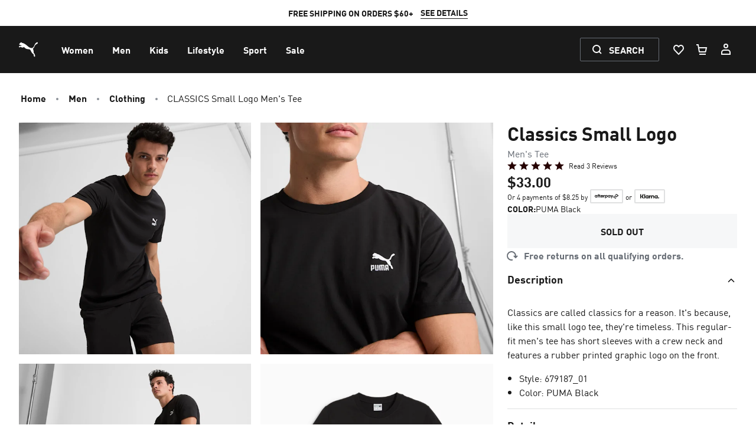

--- FILE ---
content_type: image/svg+xml
request_url: https://us.puma.com/_next/static/assets/icons/flag-us.svg
body_size: 288
content:
<svg viewBox="0 0 24 24" fill="none" xmlns="http://www.w3.org/2000/svg" id="icon"><path d="M24 12c0 6.627-5.373 12-12 12S0 18.627 0 12 5.373 0 12 0s12 5.373 12 12Z" fill="#B22234"/><path fill-rule="evenodd" clip-rule="evenodd" d="M5.364 2A11.898 11.898 0 0 1 10.19.136V2h8.446a12.048 12.048 0 0 1 2.142 1.818H10.19v1.818h11.986c.36.575.674 1.183.933 1.819H10.19v1.818h13.5c.137.59.23 1.197.278 1.818H10.19v1.818h13.777c-.047.62-.14 1.228-.277 1.818H.311A11.927 11.927 0 0 1 0 12c0-1.609.316-3.144.89-4.545l.039-.092a11.951 11.951 0 0 1 2.353-3.61A12.133 12.133 0 0 1 5.364 2ZM.891 16.545h22.218a11.94 11.94 0 0 1-.933 1.819H1.824a12.022 12.022 0 0 1-.933-1.819Zm2.33 3.637h17.557A12.048 12.048 0 0 1 18.636 22H5.364a12.085 12.085 0 0 1-2.142-1.818Z" fill="#fff"/><path fill-rule="evenodd" clip-rule="evenodd" d="M10.19.136a11.92 11.92 0 0 0-4.203 1.477l.09.277-.25-.183c-.498.3-.973.635-1.421 1.001l.154.475-.385-.281c-.443.381-.858.795-1.241 1.236l.11.337-.244-.18a11.995 11.995 0 0 0-1.938 3.23H.93l.166-.51.166.51h.534l-.431.317.166.51-.435-.318-.434.318.165-.51-.068-.05a11.95 11.95 0 0 0-.744 3.61H.28l-.275.2a12.218 12.218 0 0 0-.004.595l.01.032-.01-.007c.004.235.016.469.033.701H10.19V.136ZM1.096 9.6l.166.51h.534l-.431.317.166.51-.435-.318-.434.318.165-.51-.43-.317H.93l.166-.51Zm1.516-3.877-.165.51h-.538l.435.317-.166.51.434-.318.431.318-.165-.51.434-.317h-.534l-.166-.51Zm-.165 3.094.165-.51.166.51h.534l-.434.318.165.51-.43-.318-.435.317.166-.51-.435-.317h.538Zm.331 2.585-.166-.51-.165.51h-.538l.435.317-.166.51.434-.318.431.318-.165-.51.434-.317h-.534ZM4.125 4.43l-.165.51h-.534l.434.317-.165.51.43-.318.435.317-.166-.51.435-.317H4.29l-.166-.51ZM3.96 7.525l.165-.51.166.51h.538l-.435.317.166.51-.435-.318-.43.318.165-.51-.434-.317h.534Zm.331 2.585-.166-.51-.165.51h-.534l.434.317-.165.51.43-.318.435.318-.166-.51.435-.317H4.29Zm1.352-6.972-.166.51h-.534l.431.317-.166.51.435-.318.434.318-.165-.51.43-.317H5.81l-.166-.51Zm-.166 3.095.166-.51.166.51h.534l-.431.317.165.51-.434-.318-.435.318.166-.51-.43-.317h.533Zm.166 2.075-.166.51h-.534l.431.317-.166.51.435-.318.434.317-.165-.51.43-.317H5.81l-.166-.51Zm0 2.584.166.51h.534l-.431.317.165.51-.434-.318-.435.318.166-.51-.43-.317h.533l.166-.51ZM7.16 1.846l-.165.51h-.538l.435.317-.166.51.434-.318.431.318-.166-.51.435-.317h-.534l-.166-.51ZM6.995 4.94l.165-.51.166.51h.534l-.435.318.166.51-.43-.318-.435.317.166-.51-.435-.317h.538Zm.165 2.075-.165.51h-.538l.435.317-.166.51.434-.318.431.318-.166-.51.435-.317h-.534l-.166-.51Zm0 2.585.166.51h.534l-.435.317.166.51-.43-.318-.435.318.166-.51-.435-.317h.538l.165-.51Zm1.248-8.22-.166.51.431-.317.435.317-.166-.51.435-.317h-.538l-.166-.51-.165.51h-.534l.434.318Zm.1 2.268.165-.51.166.51h.538l-.435.317.166.51-.435-.318-.43.318.165-.51-.434-.317h.534Zm.165 2.075-.165.51h-.534l.434.317-.166.51.431-.318.435.318-.166-.51.435-.317h-.538l-.166-.51Zm-.165 3.094.165-.51.166.51h.538l-.435.318.166.51-.435-.318-.43.317.165-.51-.434-.317h.534Zm.33 2.585-.165-.51-.165.51h-.534l.434.317-.166.51.431-.318.435.318-.166-.51.435-.317h-.538Z" fill="#3C3B6E"/></svg>

--- FILE ---
content_type: image/svg+xml
request_url: https://us.puma.com/_next/static/assets/icons/flag-eg.svg
body_size: 60
content:
<svg viewBox="0 0 24 24" fill="none" xmlns="http://www.w3.org/2000/svg" id="icon"><path fill-rule="evenodd" clip-rule="evenodd" d="M23.317 8H.683C2.33 3.34 6.775 0 12 0c5.225 0 9.67 3.34 11.317 8Z" fill="#CE1126"/><path fill-rule="evenodd" clip-rule="evenodd" d="M23.317 16A11.98 11.98 0 0 0 24 12c0-1.402-.24-2.749-.683-4H.683A11.98 11.98 0 0 0 0 12c0 1.402.24 2.749.683 4h22.634Z" fill="#fff"/><path fill-rule="evenodd" clip-rule="evenodd" d="M23.317 16C21.67 20.66 17.225 24 12 24 6.775 24 2.33 20.66.683 16h22.634Z" fill="#000"/><path d="m9.327 11.553.467.04-.327 3.737L9 15.289l.327-3.736ZM10.09 11.74l.467.041-.205 2.335-.466-.04.204-2.335ZM10.86 11.928l.466.04-.143 1.635-.467-.04.143-1.635ZM14.656 11.553l-.467.04.327 3.737.467-.041-.327-3.736ZM13.894 11.74l-.467.041.204 2.335.467-.04-.204-2.335ZM13.123 11.928l-.467.04.143 1.635.467-.04-.143-1.635ZM12.795 14.037l-.467.041.082.934.467-.04-.082-.935ZM11.766 15.21h.468v-.938h-.468v.937ZM11.766 13.194h.468v-1.641h-.468v1.64ZM11.191 14.037l.467.041-.081.934-.467-.04.081-.935Z" fill="#C09302"/><path fill-rule="evenodd" clip-rule="evenodd" d="M11.464 9.844h.528l-.551 1.58-.235-.202c-.195-.168-.508-.26-.848-.257-.339.003-.665.1-.877.264l-.258-.333c.303-.235.727-.35 1.132-.353.302-.002.616.057.88.194l.163-.471h-.63l.157-.314c.08-.16.196-.392.367-.583.18-.2.431-.369.778-.369.251 0 .421.113.525.27a1.162 1.162 0 0 1 .148.404l.004.017.13 1.06c.178-.063.392-.11.623-.125a2.31 2.31 0 0 1 1.248.25l-.199.373a1.888 1.888 0 0 0-1.02-.202c-.327.022-.59.115-.713.194l-.282.178-.203-1.657a.795.795 0 0 0-.088-.26c-.029-.044-.07-.08-.173-.08-.192 0-.338.088-.464.229-.053.059-.1.124-.142.193Z" fill="#C09302"/></svg>

--- FILE ---
content_type: image/svg+xml
request_url: https://us.puma.com/_next/static/assets/icons/flag-th.svg
body_size: -347
content:
<svg viewBox="0 0 24 24" fill="none" xmlns="http://www.w3.org/2000/svg" id="icon"><path fill-rule="evenodd" clip-rule="evenodd" d="M12 24c6.627 0 12-5.373 12-12S18.627 0 12 0 0 5.373 0 12s5.373 12 12 12Z" fill="#A51931"/><path fill-rule="evenodd" clip-rule="evenodd" d="M21.748 19A11.945 11.945 0 0 0 24 12c0-2.612-.835-5.03-2.252-7H2.252A11.945 11.945 0 0 0 0 12c0 2.612.835 5.03 2.252 7h19.496Z" fill="#F4F5F8"/><path fill-rule="evenodd" clip-rule="evenodd" d="M23.317 16c.442-1.251.683-2.598.683-4 0-1.402-.24-2.749-.683-4H.683A11.98 11.98 0 0 0 0 12c0 1.402.24 2.749.683 4h22.634Z" fill="#2D2A4A"/></svg>

--- FILE ---
content_type: application/javascript; charset=UTF-8
request_url: https://us.puma.com/_next/dynamic/chunks/mecrury-f937bd6abdfdd14e.js
body_size: 175259
content:
(function n(T,r,x,l){var HD={},HW={};var HK=ReferenceError,Hh=TypeError,HY=Object,Hi=RegExp,Hd=Number,HA=String,HS=Array,Hy=HY.bind,Hn=HY.call,HL=Hn.bind(Hy,Hn),t=HY.apply,Hq=HL(t),p=[].push,a=[].pop,W=[].slice,z=[].splice,o=[].join,Q=[].map,O=HL(p),X=HL(W),E=HL(o),m=HL(Q),D={}.hasOwnProperty,I=HL(D),U=JSON.stringify,v=HY.getOwnPropertyDescriptor,Hs=HY.defineProperty,HH=HA.fromCharCode,V=Math.min,Hk=Math.floor,HM=HY.create,q="".indexOf,R="".charAt,F=HL(q),Hc=HL(R),HX=typeof Uint8Array==="function"?Uint8Array:HS;var N=[HK,Hh,HY,Hi,Hd,HA,HS,Hy,Hn,t,p,a,W,z,o,Q,D,U,v,Hs,HH,V,Hk,HM,q,R,HX];var B=["J-O2NABvTVZNq4QJcOlK","get","KbbLYFx2ZQ","NDhu2afEleexKSae6hM","qG0Bm6Xb-fzGGTOh2EU","MiFhwInGwvqjJR4","SOiVMTYqJXFYjrceIvpn8w","1P2dUBYSfD4U2ahUT4h6tr7pNB-ptn9CHQ","akos0OP3zA","pow","TRUE","dmcAoMefvA","0WxOqJ7c-JPwJVvryw","Image","KmAvhLGez4OmbRrd9B7DUUQfjvwr","bzlU_rM","eFwDtPOyhZ0","from-page-runscript","xeSyPgA3QkRjs8Q","iOuJK0ETeh0a4KMl","7TRfpv7xmdq2JEPmyTWfT1EOn5AVFw","PWNS_J-xj5nMH2z3xyu_ICci_IxZTv8","Qmkz4OeE0L34YkTvjXH1CkxE1dBKVtOUuep-QQCrPO0","4P_YMA","s6r_InN8Wwh77t9Fae1H","IIHEYWMyQHc","\uD83E\uDDED","F4HfeEIrAH47huE","[xX][nN]--","slice","E3wlh6aE","kjB75vqPqL8","prototype","Float64Array","a5XdSm8LKi0JwvE","f38uk_j0kA","U3wZpJ-7z77fXSbz4z2hdnYo","pD5R","mZjNeF97D3IIi6kmbK0x8fiCATyEkiY","8pfAaw19YGwZ9J9W","1k4VpNeo6aLCQHPlm3GnIjcj6tRbSfPJsrYjNDzBL-yiZL3EbH0sDa1UstlVPgY5hU8","haDaeA","X7PIRlFJK2w","-8KFNBsQfiFfyIlyRrR0_-w","nlIdsNqS9qne","WHUAyoGSyIW1cgiBv3TP","ceil","CbDbZFxxSWYHivVlT-Rm96a6","H736QTB6PVwamIk","\uD83E\uDDF6","data","ecqjBGsSdXI","bX8mj6Sxqbi8TDw","bzJnrJ73u9-nNhGy","a3sHnYDjnfLoJxOb","W2g24a63zIChRwixsXfIPQYDyulbSPXmsQ","\uD83D\uDCCA","lKDoS3ZGbEE","\uD83E\uDEDC\u200D","UcGNMlIg","removeEventListener","__proto__","9","return","gbfTGgV_","6w9GmcLJvPqEXzrr","fcO7eH49WSo","1mQyiPmS94zc","LtC3PDs8","DtmBNVM","mHk_lNWF7YfBY0b2gnHEBg5Vhu49Og","qO-2MAIAfX13jPEWDfB4ubXk","dTlr-enDwKWKaxzR1UC4aw","2LTcZV8vWw","z0oQrpm-o_jdECT2jGbyYCF7spNaXP-d-edyYGiVFbM","Reflect","kA9m79unpq-2ZlM","_EIWvZyG6oX2fRU","^https?:\\\x2F\\\x2F","iM_2Vj9EVltQtMsQbPBZn56fVz-29hRt","baLWBy9BMDkjgr0","8X47quSx2pjRWw","wOKIKy8pTThTzw","oPyuGWkkCTo-7pllXLNStZ_SOmDc4FY","bnUFk6E","uA8Ase-Mj5uDKg","F8mmPXYF","JiBQ7oQ","4FALqKq0tfLHGyDU","tLSOZE8EbE8e0fNiLA","ZGAartaa6_baSw","vxRX7pXD5vvbEA","6\uFE0F\u20E3","30gJqfeErJbUSmc","saT5PWxyHz058KY","mcyEaE0ZfhhYofsNDYFq","XgdJ9_b73A","nY_gQAxlGQ","BNCKOiczNDtHj60","aWNVspXOoLQ","SubmitEvent","UID-H291Plc","wp3uFztyD1k-i5lqUdQZpo2ff3v7qBRpVQ","CTp-s4PWjMG5PQy-5zOZSgkenYkPEIvh-6M","FDJTq7PNrtKvNind3VGBOAgH1dpj","string","0ZfMbSJGS08Ajr9bH_Z24fT0Ow","kqDWdW1uXlsomd9UUw","PlMP6f279ZPzYEmQvx3EZ0w","gtY","yQNC6OTpou3bQUo","YBNpy9LX2Q","substring","Uk8","RegExp","JSON","symbol","charset","9ZbSd29lf3YSyKs","2yZbu9M","t092wYLQ1Lb2fH39iDaDaDE","Qwdmztze-euP","VEE2_-A","HGsb1qKM-vGbEXbrgR64dEQw7sQZ","0ajlejt4AyEplI5TQs8Eiw","\uD83D\uDC3B\u200D\u2744\uFE0F","D2okgMu-iYA","Jnk7sqGi18n6eFeEuk2TQhVc1O5fUcvr77Bv","JEQ3i--P37SRVxc","body","7kU6g_SAmZOvQ1iG5k4","ds-XLwUNew","interactive","RRMIsdKdx_ePWW7Y7y-2KT4tscEoRbCA","-kUHzN0","kfQ","\uD83D\uDEB5","kpfSZw","fireEvent","ufaqHHg4Dw","uZ7Vbld4OCAOkat2dLQ","File","rnkK8aE","RrzRB2JlIH4MofFtZZsnxfeuNiGRpggVew8","P-K_OkMofGti","wb_nJWdudXNa0Q","uSBZ5svv","close","hyRBxv2VpLeMUljvgwuufg","jhFElOXtuw","Symbol","D3wDpseB7razIVuC4grfOR17_Z9oTPnc","aKOyaCJNNwR74PY","x19ny5XI04TpcXfAnimTdSpD9g","314Ph5mP9I6eRR7tiTC7fn485A","qqP-ND5U","Nos","detachEvent","fbvvExZu","mVtBwofBi-fuZGA","tfe7EwYaSxM","a5b0UG9MEEY_","sv-LKgwjaQ","target","KABk0vk","oSsYstK7gdKQTg","6ees","vi19yYnqksCiO0SBhFjWDy1Nguw","y5zEfUY","p2wNrrW3","s-ylCmI7TDxq5MQDQ7cxycKBEz4","parentNode","oKLUbg","ReferenceError","documentElement","N_eZZUYDf2xC-e99f7004A","1HAf-52a7ojqKEk","lDlB58rpig","Uq_Fb1NicDAJmeM5","ZTdCmMXQ9g","1","47Tffw","apply","0p_-Dyp5Ago5v5QdEd1TmtzJQXzmpkllAFWQwt4njUcU3XIynZ7k7giqGje4nbWd","8wxK5cXt3fyZAn7v0g","pyN306fnx_CzMUa5vA","form","4YPkS1BeVg","MjwZ4sWJmuKaRzacuz6rezks6oEsTPzQ","fB17wqvq","TJf3fCtpH3gGuZwhSL0","6bLL","filter","KPqlOGc","123","IFsW8MGc97TWa3SCkw","zdnxAilneQ","wWgHsI-A_bLrfCXbqE38Cw","gsb3BSVEKHRJmw","eAVV_ZLd","DHdf75Y","W10WvNak08_DT32m4w","Promise","click","arguments","s5fefE5jSXE","qHRb_6rG5ojORg","21","iO2SCQ0Ffm4","t1UCvvu-x4fsRmzauWvZBQ","cb7HBTpb","1RxF-cf8seOEInu5n2GkNw8x4Zp8RoaV8fk","QYvXZ1VIJ28GkPMiG_wFoqC8eQzGyCsPbA","IPOUDj5HYGQ","l2lk0LbK","forEach","TqX7Tzo","2ghM8IL39v-CRHj1yC7zd2Rg58YKGKbIpLIhXSLEW_4","s4DuLyNoB24","s-qYZwY8TiBM0pBABOpxqQ","\uD83E\uDDAA","VHMys-C_0IqM","textContent","e8yeOxQ","GydC6s3mi_6-OTyB9hOs","0JDtWGNZWFE1q9BnM8IYlJiNAH3zuwdlFArvtw","OuqxaDg","uVI","Math","\uD83E\uDD58","3zFh0qHypuuQAxq7wS7Td2Bh","EF4","BvW1LSh9Sld1tIsDd8pTiYeLSGzE3FthdGA","UMGCOU0fIyFdig","ArrayBuffer","WH0c_JCe0InnUjC6v0DmCQxTx81rXeQ","readyState","vpztWSplRFU29t0PHMtKh43SCCvk5BJ9XBmSnZI3","action","f734XXJGc1UxusMGWdxR","irbuf1V1LQQy9ZU","script","ABCDEFGHIJKLMNOPQRSTUVWXYZabcdefghijklmnopqrstuvwxyz0123456789-_=","jeC3GyQATw","TEQYrZyo6Lk","method","obk","xWY3kuA","kWAOsoW8mw","2KLwPh0-QQE","4O--J38mDCFk68wuWu0","-r3hYGQ8JDQd2_lGG68-7On_","og9Y6Y_XpOXTH3H64insLyFq_oAWGaya6rkEaDmpDLLvOQ","EiJ9xbzj2u_pLw","zTAR6c6x2b4","xdqcJx43aTUenqRXCu0r5f_mJkXTgmdUeGQ","KQZUz6bhuvOvGyaCxRE","K2UCrqCxxbLIQRTi_iKrYWc4","V5DjRUAweQ","TarVFVJccnBSn7JVDcY_8vy7KBzu-z8AHlfTp-ky_H1g1wdk6Q","N7rMfwtfYncQjrZEfaw47uC2aA","LpjAZRZiS1M6g4JTPr9My9fNH3U","-H03nvypjZbhdwCI1RCNRUwe07snII-t2ssFG0G2RIGPEP-p","0","ppXTYk1gfHdV2a9sEv4_uuqgPEPD0jpbNTLTmvY","BXE05Im98rs","VVs1mp-l2ZKhOibIrmSdZVtO","object","FALSE","x-WXFlYZ","I6XUdRJUD1s5k6ZpOw","hnEnwIPN9bXbdyvHuhfAaSof","attachEvent","HTE","exists","lvayAnw7fn9n","3kE3guC9x8A","indexOf","ZkY","KL3OYTFR","svCsA1cbZmREqOk","fWI","S73vTE4-","Vngym_mxn4XtSmy44TCxaVYluNMTEvP_pKoPYyjQcaPgPus","addEventListener","2SVyyqjmwNm5","yqXgU2VIFQw0vYZPdpAPnNuRFiiiswU1TkrZycA9yQgS21olwovR71iyGg","push","mW4O26nn1Z_4XxQ","nUkFoNe476P2W2_9j3C7OCwQ7cBDTg","erT8ZnRtGmQ3","Yv2EOVcnIj9L","MYKjEmM5WRxwuc9IGIYXw8-XBzC8qBo7WgujksM","0UQVuMyC-pnMRQ","FqXpTz9ic20","IoHMTHNRDhcc_Llud4oC2Mc","wcqFOzhSC11y1L9rQYMCicWGQHCTgh1uLACshbJunSgyogpz4uCdtyPRESuWhLrwa9J0kwvUMrPrsIZseA","CZzQUXgSJQ","\uD800\uDFFF","IkQJtYOv6aTfWjDj3im6Z284tMUBF6eR969uMy6Xe62iaIzCamw7DbVZ5osBfE9h21KIG6Ugy2prQFbf9PYxzk6CSlrHyTsWtLshT1LXQVAJrBLRHpfBu1xTnoKWauZtG7unxCOrn6IyY4rFV9XZpErKL2h2Tr0flf2wEt18FgSLw1-61w3GwCv_uQ","onload","rjhM7qvC8_ebGDrO9g","dXl3wITj","fY3HZFxZQ3kbjuY","J6XvWClsGUsisoxdANxEnA","4-qhCCIqRQU_","characterSet","iY3DQhVFLG5N4aBc","dkQGjruZ8_r6BWWcmw","^[xX][nN]--","TgVE84HX6canDTuV","rsOzG19JZhtr8qk","3OqfdAoPTy0","ploxt470_PjiPACH","Yl9-07XK66f2P2s","YPfV","z0Zt5r61xA","EsmXMWgBOBU","3wRd79e2gvqsE3K-","LMmjBzYdWiw","ghhN7JK8-OCFFznpnS_sZg","HEcDsIKsuqvDFWf52jo","Yo2dNBF1YU4R","mx8HmcOQzaezNSeNwQ","bOP3DDdyVB19is1xVslaiw","YM6ULUkOZztv2A","DRBJ8NW2","qW4rkuaWm5LCdVQ","isFinite","iJjhBE4afHUZz71RQ8cIpPDIfw205nEfaxCYjfQn3jQ","every","-_WoCCA","6tySRScARAszxY82JflR","9m05q725ncOzKw","oNyEPFAcei1M0fE1Yg","global","OpXEXWNANy8pwaBeTrs76u-5DQQ","oF0Tt9O0orw","zFwWjtKM_9CZZn2ipg","8KXHZztNO24BmIV5LfttvqY","Rq7vUANKGFJrm8sR","0x5Kh-nttsv8HXT67CyKZw","put","cFE41ZA","0QVe2dqUm4qkdVbOvAubQg","j0MJiJOE6KmeXyDxgj28Y3k95NIYY-rTrs0gEGXRYsrpUo7kPUxHHYhPk_lnAD0D33WT","Option","BtybIlY","Xoj-XEJ4MUw","nFUVvsO4o5Dl","Q3ZgwYfQhr37Kj6emHKrbDtPvcFq","lGdS_6fv","iKzCewlMLX4AhKBpOeJopKjnc0_P0mBaNGvk9eFTtnNg4kUJrqj-0z-RKQHMpICqBZ1QkXviAK7h3M8","OWkdwpCr_L7qZwiSqA","u96iHX0rQSkR7MQQUpIuzpOQOyK0tRA","FR4","Yzxs0Jjo-tmjXQ","F3kriKSbwYr_ew2ykm3RBRVLnb8","T0EJttGb7IPXTW-j_j-0eWw1iYMPA7C9","uHgKqK6y8pbr","LcSHEydSdmxKi78vRdp7p6Kqa1P-6mU","0S4SpuaFiOuvGjKMz3o","i0cunpiJvIvHZxGU","pj9eivM","3pHzSHR2GkZ24NA","wSxO7JHerMbRLmPs-W2hbnQl","multipart\x2Fform-data","evOgDWYNBRFz390AZNcLhA","Rjtgyq7NlPa4EA_3zw","4JDeV09DIg","tagName","nXM0rto","P-S7","UtGN","o2onuMet","kMWMOQ5UXTxP0r1wWIQ26w","fromCharCode","nodeName","Element","gvqwNRs-Q0hP","capture","kS1vvNDhjtqvE0v-2z6VcVQWk48OELGmwL00DVo","Mxd32rPRg_uoDx_r0l7OFhBewg","J6HQZBBxHQ","\uD83D\uDE0E","JEJwiqzuhI_l","YY3KNQc","K3Elrd-asLyyWjnc","TGc5zYydl-WBNg","YiR70J75ycPlOUibk18","93sC5ZuK9ZvqbA3Wv1vEHX1ezbU","o8OQUxQFaHoMh_Z5FZE49fuxQVqP-WlEZw","qeyzIgM0SV5lss4pOcJdgYvbSGzo1EhrfQ","eC5107vFz8O7YFH27B_XQg","BuSgHG4bGgl7_sICZ84Umo6cRTWl9FklX0TPxtApvh5OgEM","p-G1EDkPFAtyqN8","documentMode","2h52_v6dvsjj","PsqgAXM1XwVP-sA","([0-9]{1,3}(\\.[0-9]{1,3}){3}|[a-f0-9]{1,4}(:[a-f0-9]{1,4}){7})","qWAIytO30w","yF0ajZLS9-A","Date","children","9mkzqbe2","AU8xg7KS8ozG","bAJX55Pt5ffZ","8SJ41OODuc-9OlOflWzEHho","eDtuzejMn9ugKFCFo0OWGA","toString","qR9vmPDrtM2KNlze0DWpWw","join","g4j6HUs","YfeYSDZzWzw","o9GBZHA_dwZ35fsYOZJE6t7d","XwZN65viog","FX0hi6f0-ujLNHyC9jS_Mm8QvJ81O9DNx-xD","fPGjcipERgEg0INyMb0hx4yR","Int8Array","7pDrQ25MC1UzrMI","ffaCOzM-NUJLyP4yJOwzwZM","hBtqyrz3kMqx","unescape","-qvta3N8GmM","39SjAGIbfg8Q4qo2PL8","\uD83E\uDE94","N8mNBCZEZkpLibQ5RA","J-ahGk8Zdh0","mpbGLgJeOg","unshift","TpfVfgR_W1w","sRJd94XSr9yTHy70","RangeError","4k0HsQ","Tu36WhdvJh11pJodGd9R1d_N","svg","CJroQUc","la3VZFN1c3wa2-4kTbAi5PCxclKYkTVeOWO5w-1fxHVjq2NDvve6iC7eako","7xhF5LPX","S1cpg6yAzII","EG4tgqmW2ICj","0tyvGmM5WhEjyZE8Ap9ck4LaBAWE4lQqDA","Iy5E8IfWv4_dVReZrVC-dGZs","VJ7gQ2hxFg","mafiSQF6REwr0qd5","xTw","UrbsHD1ZCmQRkbQ","split","g8SXTno_czlmxe9ACthwh-bxdHbw","Hel$&?6%){mZ+#@\uD83D\uDC7A","THQnr7W03s7dJkuIqU_cAQxL7vBnRA","cHwHkJKY9Q","CRtM84TBrImWDTvn7HCmJTA","wnwQvdKo_7bHVQ","HnMh476ixpD_P1GHpHLEDgpNnPxNSdfz8PplURuUSsfCfrDOSCJtZKcH9tdXKh8x6RevSeou5FEZEnz1jtgWsgazYlDp3RRpm_JDBWup","Ryxg7Pr6hun1Mw","NdO2FH8WDjRW6c0WCdgRm4M","bwhCwdf0ua2UTyrx8Tun","bb7tGyh3C2o_1Yk","3eaJIgk6bx9z26hjT68","MUA3uLK215n9dwGkp3DdCw","Proxy","ipvGa0ZzMVMAhO4XUv1htf3lY0zEw30KZnyf7LphmDN9vSQhsLn5iD6FA0-Oqeb_CZcP1n7nSJG86Nc","dispatchEvent","2InweD5GX2wQs4M","Q3MUoJiu6b3ETzSNh1X4Oj1nopcvDv7GsuAuMyyEP_DtT6DDdntEQadR-sBAEQAWlACcQfV11mgne0Par-807lOZX13E0Cc","Czk","OJbgey4","U_SUeCcK","UsKAME4tKApC2e4cPrUs","v7ngI3VvDiFk9b8_ZvRVkIrYCTM","\uD83E\uDD9A","date","s0YIrM2xusXDRQ","okZqyYvjvqzGPA","FpSkHXMZKS475pNuH5Mg6w","3dS6AWcx","tbnJ","4I73SEI","\uD83D\uDC70\u200D","ppTlCyZ7C3M5lp9mUNIWjIqPU3bgoxlvSUmkm91JrwtShQRKn5fQ4groNnv-iYzAPawtt1mbcqjW2-VNcxvOQ7V-krY","443","\uD83C\uDF0C","call","Pck","lNuMRUE-ZxID2f1dPg","jPGiXiE5W2E5j8RaEaIQ","17HXP3QqDEc2pNkuf_cznszkHXCKz01zGnv14ptJxEkG-hJRmtn6vzqIdlab","jciqDBlpMUBU85dRTrk4teKqe0q0oz0","IcSIFAhUWl0rroMwZQ","CRo2lvGOlsOz","sCY","F5flPlpXUk4hyJcQW6ke_cmAVl6qlzQrBA","0CtUoNw","fJPaZBFRe0Fuk-seNc4pzNWrVA-pkyQ","SpbpBjhvFRoV","oi5X97Xb6w","dDp_lo8","VXZ8n6H-jZrlPh-O-l3QAVU","07aYJV03OGsWmJkSYdJtisI","Object","V3cqnKK02qLMQSjV7hTyVF1KlQ","gkAqnZqFnf_zMBw","CvumHHRRSBd_4dw","detail","spnCZxRW","YCJi-urt9M0","CA0wxeE","UmJP_5TfouujSCO7_nfgKSln","hH1C47Hu6K7WU17nsEKITA5wxL9X","max","n2E9jKPhxrv8UhT68BGveg","X4THeVt_C29LjfI","jl8LqKjF","GXxm84rFo6XYBiw","GIDPRRFqZEEl","FXMepqulqpXoUBmfhw","l5_RQwxWH20BhOs","\uD83D\uDC69\u200D\uD83D\uDC69\u200D\uD83D\uDC67","xB1n2-2_pg","iqHDLm4_fno1y6xl","performance","nPKxDygTLwJv_otJEI4akpH8GGihpUo","hEgm2g","Iq_kTS1pdEAvvdws","AbfPYyt4HXA_if9c","GRFGrpbEosuGPjne2Fa8HxgL1s50LY_n0foNGlDcIYTQ","iP60ET84CjFY","IwBYjIeB5A","BFcpgei00a37flq5lBycT1MFjK8vbZ_lipd9ERSMd9OdXN6PW1kTJsdi-akgRkgZ_mnpPZ5Eq3ZcEyrHqcMLn3awXXjopQY0wtFjD3-2NHkk","XMLHttpRequest","getItem","f96kAzkeQhp07NAA","status","DjVlw4bmy_vnLF64hluTaXcZ9boHPJ0","WRNm37C3nNXJNF-y","eWRwya3Tl8rfJg_Qpg","pwhb8Ir6wPeHUXE","REYhrKk","fmUiw6e_p9c","pq3ffg","psOZIU8HbSRHye8zeL4H-fWsLxWIkyAmfza6tKEO_Q","GbbOfUhEKi05qec-F68Jto-7ahrhzQw","JUg","open","XF4Vq5K7sJvJCHnGxzaxS3p9ncAeSQ","TVsZ25Omw4_ENVaJu23KMwBKgvJVcMn0_g","Infinity","anUUvMSv94_4VA","aajKZTplPXpHq8khPvE","R--BOEoPbj1Dx-MqeqEr5-ukMAyMkSMZdyqgug","xjYHvOur_NGRV174_zTAFlc0wq0RbeP10fYUMVnyUsPPLLjeDHxOO_dHmt8YKDQloAQ","6CVr2qHN-sb0Dm-V","52gsiqaIg4n1JkeF6hDXU0pZw68gLMe3ytowdALhE9o","URLSearchParams","N3Uriw","kdDNchtvO2AUlL5oLvpFuq3rfkrJx01dJWLr78k","true","SnkQ95mkwbTfSD7EimPpOW5q4JFmWfLXsO1scSvGIeWia6bVP3doUq0T-tIOHQwxiAa3XadxwFksKE_cr6E-4iSUWEDfkjtC","RT1r3fTC2ds","T1Ua0Ibm46uHTynLnROe","aaf_O1Y","initCustomEvent","QKjOU2tGPy0xz7xQ","x9i-Dy4TQA","FXYr3_eKrrroYGqPgg","51MeqtuQ8ZTzVXvUmw","ChtQltLOm-nZEmI","CjFEuJbdpw","oIDZFhdVImUk","WYs","CfO8GXYw","xNKLWwZgQy0F_aZcBb4O8qKl","5_GWIFgCYQ","Array","4hw","BJDbdAxEMFwM","K_WOVVM","6B5Mtr75gNyyKA7a6g","url","v1ByiaX4udX6EhQ","YDI","scijGjkCFh549YxfY5QMxsLcDW-2vF92FAj5xpZt3R9GjBdb2ZOLoErnGWSry_7Rauds6lrSOYSB","I8KsDHsWQwpE5A","gW4doNuT96PNQGuQ","\uFFFD\uFFFD[\x00\x00\uFFFD\x00\x00]\x00","CHM8keGy0o25N1S5zirJCgtBzbNCZtm7hY1pWlWhK4k","any","JBUon631gYGrbE7VwTzc","rjho0bn31A","empty","E5X9flx9LWIDpA","O1smnLqPwZrhcwzWzTSBXFEK","MrrVYxJOP2IolYUUag","RfioKCIidBgj7JxR","RJXbEUZbNm0TqPtPWo440PSxIxO2pAMWQAaIrPxj8Sg","\u2615","_7-PLWwDFw","nb_QOh5II0cGtYFVUsYWsIWAflnrvg92","kIiyRGIkd08_4s9-GpMN3JidFWGY_gYwRg","AD4sh8Ss7cCre07cyQmWHwg","z8abNhsubA5d2bNKA6oj9e2_KxmOniVYPSHW4qQ-yic6r2gk6--lkTTcSwKa-O6nDdVPmj3iDIX8tIt9FHf4IMAN6d9TVrmOfGvE9J5Q1IPZaMdWjhFZFpmsc2g","mOKvGSwOUT0RirplOsAZ1sfVDw","iprf","JhZxzvrCpMu7HRuhwj6ZTVUV","WY3aaGt8IG4elNc1HuciurqCZRDLyygL","8wNQxMvIgaKKBifz6iflN20xqJM","enumerable","cGI14Q","n7zqSm9dNFFm4Q","^(?:[\\0-\\t\\x0B\\f\\x0E-\\u2027\\u202A-\\uD7FF\\uE000-\\uFFFF]|[\\uD800-\\uDBFF][\\uDC00-\\uDFFF]|[\\uD800-\\uDBFF](?![\\uDC00-\\uDFFF])|(?:[^\\uD800-\\uDBFF]|^)[\\uDC00-\\uDFFF])$","cRRBwsLFkbKLEA","window","_EMSjLU","tRM","o3UCv8GXtq4","gUIasOKe","5Rh2v9T-nd75K1j_","rXEBrZq5nbLa","ZobuUjpyEXt-gtxoTg","zPM","value","qKziSDJnAVxn441tH-4c","Cj9U-sX_3turNFr701zZSB8C","closed","nEMgg9c","complete","reduce","mNqAN1EVQU9V0Oc7daY","-x1K0A","tYzhCylpAnom","KARCnJz2vuHZAyST","\uD83D\uDC68\u200D\uD83D\uDE80","JWsclbI","log","9xJA7I_E--qXbxfSng","v2wJseG93rXSUWXEtlL8Iw","TG4u-LKk0ZM","CBhHu_Tqjv4","FoTYPF1ERC0","c_i2G2gXWwdh4vs","bind","7U04jbKd5oQ","s6WaPCpDJDcR3u1nZA","NU8GvM4","0F9_lK7yqbn9Jg","bpbLT0ZGLzwX1q1_QLwn9-ilMBW5sT4RDx-Gs7dxtWs7gVkm6I6AyE_uCi-zhvHSEPVH5QvXG6m1_JVZcST_XeNZh7kB","width","Pk8rlbbt6w","function","P2sss6GAxqX6XgTX","70","iiNv84_yjbqgbUk","type","wNaaVBIJJHQf0K46FZ0_8_uhHxuE_3wWJg","uW08lO2b1ofFdUzK","iTlV1fiDrA","mOKE","\u3297\uFE0F","Rpo","configurable","svalD3g6byh89cEeTZ8","A10CuMU","D43RfBZCMWkKhOs5L_N-sLPpNUTYwjkaPg","4xd0vazzn5CY","2v2CYl4AWDhsxw","\u26CE","hzNZlJXmkNip","\u202EyzyffWGdn\u202D","z1Z9mofn_4Y","rxo","6XoP0IL5prw","vvetT3sSQBJt2dk","sin","I1M4kY-c05i4Oxvcs3GAc1dFlfBm","-T1kn77_idqlQxzv","setAttribute","oNuwBSYSLxZE8IAZMpkVlg","ucWDOGsTMw","7ncptvCn8cqMXUnp7wXcG0g4yg","Qit0xujEnZelNFTj32Cf","Kwp0i7HumtuuBgLN7nk","Lar4QCt4G2sLh4omSL0j98uG","O9GAChkxZERRie8p","T2QYsey3gA","BrLWbydLNXBGsOIvJf9mlg","gNS1XXg7VTdl0Q","querySelector","abs","clearTimeout","hsapHxVmPhA","Tn80gvKspZS2UA","message","Jm8Np8yH55Hdfnyy4Dercg","QSUCheL9ys6kbVDewjyPFQIY","573HRnpb","Bx12psjol5f8bReR9ng","CYuVMlVEIAIG","YuqvYGVtD0g","yjJG5Mryv_q4CX0","clear","itiBe1wzfjNg1g","OffscreenCanvas","ssuOIhE0EitiyoceKY8","Eipg_A","s6PyNHh5FTwz4A","top","CGk596igwIy2TA","frameElement","2jtF7Y7bps-pCzThsmTePytowcNIT-s","qsamDyIPGAp1peJ1dpgBzA","7NWTOFUMZxxm2vpNNMdOh6T6","toLowerCase","hBJT1teXs6-SWHvqkQ","2VA","GfrvWBNhMhN9rQ","tTtM_pXE-Po","CGgPxaGX","2gdLvsjR2oTg","xvSNez5vWQx3_pY","-HAcgOCk8rzpSQ","RYjwWGFWaEY","NlMniKmR3ZPwOEj08wWSSkNAn-krJpGuj5tTBRG7S9WZUbr0XUBDN4gh2aE8RWNc8SqkK5wWs39yQFHI-fpBpCPpOw","4zhS_tn-wOWZD3zn12n-ciU4_JhLTqKH5LBNP3eKPauwfaOubWlwWvMd6JdeKwMzm1ORELojynVn","","bVort_-5yKDLZQ","dHks","iterator","P3ZA9oa_h4DUTnPk1zixLw","CR5p2-XW","TypeError","UFIEu4iX","PyN-0PLIvdCr","jQl8kLg","CJzJfyg0Cg","w1EvvJmm","rt2Jb1w","JcOQBlZTVEJssIMr","wOGzHlQCDwR0moccMcYAnYqTEjI","Y9WFZks3","88mON0MODwFow8QX","47PGURBVJ2w","-XMR0KeL","className","tXU","PZfdWkEvFQkl_dJVPw","sbrnUyBAHFEgo7EaaJNO1tnLAyA","documentBody","f6jlUilwGjcloJVe","JMzoTw9jew","d7rAaRViBmwCtIdRCtVhhoM","G38q5-SdzIDTeEX_","pHkwiO6IjP_x","zR1Z5Zfi4-qXUW3g3TvmYnF18tMWDbPd57E","src","left","BCJw3fvWxsy7","event","I8ayJDJ6Vg","I9ePOlwiZDht0OBzB_c","8sA","kq3uMzJaEVsZro4wQ6Ea","location","nO6uEytRezY","[base64]","6KLsTw","UMTmXDEF","nH8hmP-v0oqUXG4","63ea7a7cd4e82e88","hidden","-m0P_JCN24Q","OhxW4oTr7t6VLgzYmVLWBw","jn0V","Xq_aZFBjKmYsj-07","q6fMFDVlNHgmpKMdQYQozLo","wXQc78yV9oA","_lIpnQ","Int32Array","1RVL2_-ahp6oe1jsmwaXUENE","Lhd0nbnmi_ioGh_t8GO6LCsp4v1SHqHP-O8vLmf0CLDyI7_uIiA","\uD83C\uDF7C","M2Yt6b_4iNG9PAWzpg","sort","dqfOckRgO3RE0fYDX4R1ua2uaQyR","VAZ-1r7IlOWTNQ","MhsS","pvWJN0wLdwJL2_siZLgT6eqwExiJkw","RkQ_xoGj04z3VRy6mW3-CQ5Y","BFEcs8qFoo_bcVWH0wWHV2kNkQ","Uint32Array","Error","[base64]","Cg40xPmp1ougZUrUhwCCGR0Ak-orZJq3xtM","C9m8JAxj","HncD5NeT9oPlRni74i0","JoXfYhBVJ2UOgqk","9oLBbwpqdmQ_jw","set","qCNjyd7Ulfa6Anz18xiyVUxsm8kv","nDdnz8y1iOOvOUCopV7n","console","qdOxAj8dVgVp940y","writable","xty6Dy8DLBRk84cLIY0Wg9PQG3ixqF98Akm9yZt7wA","fv64","zZngUU8pSBAO","ME0q9ayl3Q","Vnohn9ug","O2QsjP8","S-77XykzTEZ5r8AvGu8BwpHRA3zQ40l4DAqHgA","7nA5kOC12LXP","3C4cgdWTjOSFMCKbzx7m","3v61IR49V0dduMEvOMRFnpbG","C6mpGXcjOCF13w","VDBi1aXk2dfSLFq6tWycf2wI7bAX","gx952LjIqw","t674PyBgF2kFi50","BOyLMFIYcylo2_ZUOtk","submit","cm4OxpSJ","em80nfeDoZf_WGSd7w","boolean","7VhQrfb_vMu9ORTa9lqK","\uD83D\uDDFA\uFE0F","kAhp8OTYrJ2ZdAvZ2w","3ajNL39OLU8-64tx","isArray","OOS7KD5dd3tz","JffEailLVgZxz_5NFooR9b8","fu6rGHY3Xgp18pVBRA","min","AV0Vwc-u56zeUmjAuFf6Jmxm-tVgefWEg9pJZy69LeLzE5PtawFNTsgs0PRx","ea3DZGwbRTMxgQ","SDE","YFkCqYSg66PCVTvizjj0cW5tucoGHePBo6lFdnWVYL-4c6fuYSIwDbhY7NYd","qiNA5Y_SjsPcKg","kFE3nPGow7jCfl7pkGPqIwBem_ckKdDZgJk0EA","onreadystatechange","bZHnYEg4aA","J7L_cU90J2g","cX5qw-KbkJSMZEmEzyKDJg","-M6XBS4EUxo","4htyybnsgvX4Dkz830SG","name","-X0szZPZ75nQcTjd","2sGJNSQkYS9J7bFuWw","ocevfSQ","XwNb9PT_46KWRn6Z1jyuJ20g6NgH","setTimeout","he-sBDVZaw","SOihFHp3BGNq-MY","some","[base64]","parseInt","ZAVt6dfnh4SqGQ","qYnnCChYMEo3rKZeS9E","7avyWXhSRTM3uIw","CipXxprPosCyBT39v20","CSS","crypto","B7HQeFxpRnEAy6M","Intl","S-OZfCJuQRd5z5V4OLJj3ZqjWxrHggQiezi7rNwP","tan","1UkoiaOu","uLTwK01PGVAAoQ","ZsirGWcaQzBf6g","tTtvyKPb7Kf-Oxs","setPrototypeOf","A5PSV0QXNiwVyft6Ea8z4_f0KAqhtCYBEgeEp6Ig6To5hVgy69fYmVb-CDDlg6DBBOFYtBnHBrSh6Q","_F09n6yB6Ir8cF_WqVnNChlD_cR4adTnxZo","o-CweSVYcw","hVRQ5ILn0cGAPHqH5XHm","neicLgssEBNi8pEPHZwQjtTWCn6glFVxB0U","g-6iCyYoOz042b8q","e1EsjrWHrYjXDm-9","_CJm86X5jNDBNQ","YJXDSkpKJ2Q","jh5blt7ppdn0E3s","N1kcv8uWrZmvTCLe2Af3By1r","Ej9-zert6c2vJEqK","Rqu4EzxCd0JPuw","MMS0LkwOeA","ZjxC4PD0p-nIBk8","DD1d9O_2_dE","LN2","-Sx6z_zRgOyrNFmboA","njd45eCKmoq9dQ","RmU","R_qNQAAKPyZC0w","(?:)","i_ShBWwoWDhh0cAXR5EHzNg","GDVszuTckdo","s1M5pfSixZ8","wAN7j-DLjdK6I0A","nfChEmkQAQ","goPXYxNbcXN-lP8CEw","A189jKSQ0pKwIkzGo22GRBd7pw","HVYIpQ","GX9Ftp_CjOPRCA","A9m7K2Q3bk4N","UmQHp9uQ7pbIRniOrme9fGc0tss","WDBVqeK-9fSVQDr0z0KFIX5c","WgY3mf75moy6fkXf1i3MEkY","XoboUSNmB1QqropDF8dKkpuYVyTv-UhlV02Lk8Bil0E","ZJSRJ0RlZlYRi7U1","iqDcCFBPJCNIxbUEStl5t7f4IRbMtSMMOBfr1-Z78VBKjjY60-iSj3PoDlrxt-TfQu1bpmzeGqC6-JMWI2Xt","8bqmEXF4EQgg0JN9RaZPjMiDXDk","cVUqhLa81crWTRnR-Q","3uegBGM7HTdj8oV5a7hHn7c","HJj8TQRf","match","WGU1leS9nYCpYw_5zSXNDwhSkPFDcNrqy9lNCgXwDsuPK9k","NIDKZzBHYXc","AxNB_4fUuteMOg","DGMakcaFy_mxdQ","pxZA7IXLjanFBULD","1vzCNRVlZxNl","length","head","lq7DYQlNP0FCx65CIt0589awPVm5gDMXXw","filename","gxBiwLA","xl4","enctype","X5f7Vzp-","HS41tcib1_ybXn7l-COjOT0_o8Yu","GZfBeRdU","innerText","JBBwwfLowMSxLEH3lF-CAwkwmuBz","nOq7HRo","hRV3wu_Dj-6xCkqGtw","zqf_VnJKURAzz8wFdZcKqdONSmC0","9_OqACciOC9fjes-a6hg4eDiby6fnHAae3CcxaxWrg","MXMuz9ulz53lJwU","YQMGpPyk3Nuk","v6_xSXdAPFZhyA","wYDpMnRsI0c","u9ieIVdC","Fkk3w_Om26bkWQ","mllR3p_VjNzpbnHd","rKH5TSlgClQIp4wieo0","number","UDFsv_v2qL7kYg","NcahDCUS","kSZ_zqXojs-KOgi43jC_","wC9Z6ZTnhL38FkA","3bKPdEQ","DOMContentLoaded","tuaCDRQIBSFY0bUG","input","_Y7UZUQXHRM","^[\\x20-\\x7E]$","fKvOa3R5N2YegttAXYku9uu3c27_wywYeQ","href","Px18w-TTzA","x_24WGgV","Twdh0_TH","querySelectorAll","vv-VPjM-dB9H","oJPTYRZVNBlH","a1s","dC9f8KHnnvKEDCK-4Q","N8q3WhRLdScY2b5HH5hRsKeYYRH2","domain","zOWWXAdlEy5U","PdOaOG8oRzs","Viwm0eqhlrijd0PEkw","now","1HId55zuy4D4bAbgsA","hasOwnProperty","round","Mzt3xrPqjA","concat","ewR99OXFlA","appendChild","height","\uD83D\uDC79","9VYzifPD","10IfiLvQ7-3W","\uD83D\uDEB5\u200D","tunH","L3sLqJK6uA","tL_IZkloCngPoA","GNy_EXs6Swdd19FrH_BAqo3zE2WholNl","Kn4x4KE","ANr_QjVtR10v7w","5xVT9YLvs8GS","cUhjmLHb1LLGHmnM","navigator","zFcH87_sxoT9TBb7vCr5XhY","L72KME06Fl8Uy4hHNQ","PGkJvN0","R2E","jeDKNB9YUQU","x_22MCZO","O3M","Br7CUEA","kUc","EU8IrvaLpw","p4fvUUMrJw","VbPjKG1iCENFmPdsaLM","KWoSptan1b8","YIPKY1tmYGUawaseEuRqtam5bRnEgQ","floor","1Gs0sJSh19Hc","-OqwH3UmVlMq7rU","vMeZI1olfTdDy7YTLtNn","b4OfJVlTOxUSxe17bA","UNDEFINED","m241gvm_","47f0fWptMgZxppRXT5hcjw","iframe","9KzZDkhUaXIPjbsMXqw","g5rlKw","lY3BD0lSfy9Ei_VhTsZkqKD6REDYsSQPfQ","createElement","L7g","8oL4QDFTQH8YupNSRp5Y28H-ASQ","_34wzL2M5Jy2VD4","19mVIlI","3Pi0RhEtRRlZ","HyhskuPhhK_g","defineProperty","uOzo","9Wc1jb6C","yYrScA","removeChild","aHJU-J_StMObTzuB4Gz6Pw","iOejDyUTSw0gh5t7KdMHy8bCBGbKoEF8W1o","RG4NlJPgwaaY","APeiCHw5R18","Ny9x5A","Hlk8_sWn3sbNe0Xq4FnRA0E","FxNcw5DDhq7nOyk","KxxP64PEi-uFFCs","done","tDdlyL7F_vmOQw","F43QcwZU","2SBl6_qPvdjxFF6i7FbhCg","{\\s*\\[\\s*native\\s+code\\s*]\\s*}\\s*$","ylgmu_KAnKLdf0SM","kp_OfAk","document","MOajCUABHAU","\uD83C\uDF1E","Asq4HzEPIg","NnIVsN2hzw","jylC3vuCqYOYXXA","o_S5IXwoTx9c_w","txA","_6_CPmstFw","bY7MfkV6K1Y","-A5F_dLi6v2Z","sKnmRjhBQEk0o5JYPZROwNTGH2__ogV8Fg","80","qtyQWwofYTIDxbNY","qCgHp-M","hANT5tnPmg","application\x2Fx-www-form-urlencoded","s47_R2JfEg","bEkcrIuA_orOVDnnwg","3Fozm6I","ptCCKBwzLSZYmPtdWqYj4fDoLl2Fy2FPIC3L_KRU_g","cos","bXtg5g","K3I_iILd8eTd","0TJzqef0z8PqDB-9_jSAdElc2-cYFKy5vw","\uD83E\uDD59","QOeYPCYnISdKya07TLFp8OHyfg","R7jxUyJhH3Y1spZbC8FDgZ3G","kP3cKQNXHCpbnb0bdPdorv3vahb9nGFc","DGYGvQ","mQ1W55TrquGBAzCm2DLkYXRgqZcYHbaK-fVga2GHEa_hJ_4","^(xn--zn7c)?$|%","Lll_0a3wgNTtPBWJ","UApYyfXWlfnTC3A","uDxs0IbA__A","Bs8","gx5dx-6BoZa1ZQ","yFcgiv6l34PQdV4","SBBe9sH0tu3Bbg","LGwtnNi5n7W0dwjx","TbrubGRudFQ-oA","o--mfiEadkkA","sNSTRAQDRAI","GJnebBdTaUwd2ORgW6o","getOwnPropertyNames","KA5otOSFgdGkMlK49m3sDEZolq8HVcb5l-oqfETGSd-UbJnHE0MlNqQb_MxKGRxviEjwC_85-XoTUEq63dsdojLpJQ","90crmu2j1-GiK1vi2z_BHTMQwLtdY8rp","catch","stLYaQN2NwNX3vs","String","sms435PT4c7ccCnWhw","\uD83C\uDFF4\uDB40\uDC67\uDB40\uDC62\uDB40\uDC65\uDB40\uDC6E\uDB40\uDC67\uDB40\uDC7F","xL3YFHZT","\uFFFD{}","DEYUu5-_qw","Ih1uzaPzwfC6c1CKkl8","c8yWCT8YaQ","DK7-XD5H","GR9B_9b5qb6bBmHI8U8","4NOOXDcUYw","5HUSp8rsig","Q67Vcg5UZXExgZM","MfG6OEE9Ynhrsw","start","xKfuFwJ0JX4Fi5Bo","4QxY85PcrMmTAA","2zt33rXmwdi7J0ml","lastIndexOf","decodeURIComponent","q5bqUDZgD18","3OCuBTds","twMq3v2amPuaUw","TaHlVCh3F10hq549U6ALxcmSVifb9wk_VlDIwtBhykAevl49iZ_0s1LhDSK14OTjdrB4uQSLZprWmLZk","T5fvVm9TVEIm6Z0_dqgOzcyGDSfc_0FnAg","8wBVsg","stringify","KD532N6o4Yc","6vyHNF8RNxVN0g","wp39Tzh7GjF0_A","tFQSqdKi7qb0XXLVvl34","BU45g5iCng","undefined","lanWeAQ","-uOXNAs","YOnkFTN8RQ","createEvent","l-CiTBIsUxlZjt0fNu5HuYXCOUk","kO6mEnsiGhdY2eg","sIk","EAJK","f-PYOxlDOi9Fg6Q0behnveT7dQDHnmBRPSmz8vsfsw","\u202ESzhnbaUPa\u202D","map","9bCpSHIkSBcryNRFH5o","kjB5257djsOfLB6qyTc","VJv8WCxwU0BgjdohBNoV0cGfUR6AsgI0CBmNw9s","host|srflx|prflx|relay","m627HHEGAREc-Q","typeAttr","charAt","mtT9ACxhLzZgqg","dnlc5Y38x9fDD1mL_2vJFQ","-002","-C9izqT8gM6UMhXEh2v8HjhLwv9zYP_bgs1XWQ","CustomEvent","-2\u202ESzhnbaUPa\u202D","UIEvent","getOwnPropertyDescriptor","9KHxXy4fOg","JHEo07yKtJM","iZ4","AbzALFdICg","Vwl187zT1PeF","H-WTLQ8jFA","eKn0aGQ","7Rl77vjJgpSLexfDwwKXXVQf","nvE","foHAcVMOBxo01A","txV829mA-dS1","ihA-iN6Ug-yxMzWIzAv0I2QXr98tXMXGsJV3Vis","DGQf3g","PH85ir-d0qzkdhrY-DaQTUMPiNotO5i2","-6DZJRtDKDojorohLON1","IAN63bDF9-u6GiLx","1UUvvJa7_w","diF61eWRstyKL1GOl2XXHBk","nodeType","Function","URL","tJDXbU5wLTkumahu","all","w1YEstOS-a_aaXk","parse","-V8UvcmRpozPR3aD7EbnIzM","veaFMDpAHidu0KV-aN4FlsyUWQ","Float32Array","4AI","TlA76qCoxpPkaR2vrX3HBgNF0PRIQtLrvOBoUQKdBsjPfLLNUG5jbesM6N5aMhYvpQ-rROhi6VEZEWf8hpQKsRm2elXq3xlp1-hOBXKgHggKskfUW-fugg","tJPCYzFDR1hIiw","p9vgBitqDkplu4k","txUErMm-voiPQR8","constructor","UFQxnuy62bKEWhCIjzLREgBH","aihv2qnV1A","UtGXPmQXAQFGw-gZUPgip7WwdAKT","tKL2QDlpBlE7r40mf59I0A","G0wAtsSA-v3ARm-muiDrZGclo59MELDZ9ughIyyTYbmsLw","L5L6XDdKD1Ihv9dUPZVXysndUA","l6PkRkZGAQMxtYlJVJ0HmNSEJSygpg","i7vXcEtrdW8","YbTxdWFmBkpI","Safari","create","vhRs1tja79Kz","EVAiuOau3ICHTwY","9ZbdXlZMOjo","byteLength","hcmABDIUQ2ZY","description","H4r4WylJDA","Uint8Array","xvU","sxV4muv0r8-DPV4","n928GDV0Ix9X_qlDRuM0r-Stdw","pHcXo5m58LTVWyLq","rNGBMjBQSV1vjekmT4ELgcuYED-Tn0Rib1nxxu8x0g","GWAllvKpmLO5Zh3g6D3RGzRQ","E4PPcRNiZH8bsoFk","assign","hDJG6o7Vo_6zGz-Y9wO_WX0n7pdZUqqL5uxNYWDTcA","NFMYuIibganNWg","S8yGaDR7TRd99o9lMrs","5T85n8eguuuEJASq-Q","VrzqZVR9","6pDt","ArH3d3ZwF0xYp98EfNs","lrDjU2BVCQoiv9h6U-0UzdGBWGY","RpTkOGltCA","8ZffbRtUeQQJlaw","amQt9ajN16igUBbxowI","cy4H","self","BN-XK0weLS4Fjex8J-Au7OS_ZQTRyWkNYiuQiK8-7zY","dWk2jtq_zb3FQEw","L0MMyoq0zJrXJ1k","SoXHCUdRCEtyg95ReLcA_c3S","QgRrg733kuaxBAjS4nk","I9aDMUUqMEpAwOgo","Document","-0g8nrCUr6nIHG2j6w","izd2wu35itOq","Q5nLejdJdW93luILJNE4-fanfzy5hzQU","Z7rEAVMjQXoC84NE","tIP0TWJda3E","error","Event","dDlpkfL5-7jDR0c","41YAuc2b_YTZWnjdjQ","-SJm9_f9p56X","hFRD9cqchZ4","C4GmG142I3gVoJ01Z_5klw","_Oe5A2goViBu-o5WTZYS-deafzywrFxl","getPrototypeOf","charCodeAt","replace","ZnMjg_Kri4PifUq1wHDXEh9ClqlKMsq1xw","c3EilOmY04Dr","8YDuRjlgG0IttJBEDfs","XIfPcxRGdWMAjLtyJ_dxvrvxYw3VxTMSd3bUovUWsX4i5To1u_rjjTeFfQfStQ","jrzJblptNWZF_K0jW5N5pg","ODhz2IrDicg","NQlahv0","encodeURIComponent","Fnsokue7n4b2C2m64TWzYA","WeakSet","which","st6cfUIs","joPQdFJsM3JY9skIT7F5","i4nbC1NIIwRL0b07ad5isro"];var L=HM(null);var HB=[[[3,137],[8,79],[7,210],[4,78],[9,229],[3,75],[0,203],[0,6],[2,5],[6,214],[0,51],[3,7],[8,162],[7,94],[8,33],[4,96],[8,139],[8,119],[0,211],[8,31],[9,87],[4,99],[2,120],[5,27],[3,179],[5,220],[3,227],[4,52],[6,28],[0,226],[8,171],[9,72],[2,60],[6,0],[1,142],[9,126],[4,102],[9,77],[5,38],[6,128],[5,230],[1,202],[0,118],[0,184],[9,116],[6,93],[0,74],[6,216],[0,221],[2,147],[7,129],[5,98],[4,66],[9,213],[5,67],[5,125],[5,198],[1,235],[9,63],[7,20],[4,10],[4,80],[4,236],[8,25],[9,19],[4,165],[9,13],[1,197],[7,55],[8,186],[5,17],[4,53],[2,131],[3,167],[1,196],[5,207],[5,192],[1,81],[0,47],[8,34],[4,215],[5,9],[1,86],[6,8],[8,23],[8,39],[7,199],[7,140],[8,97],[2,145],[3,130],[7,164],[4,121],[2,41],[2,155],[5,21],[8,59],[3,30],[1,212],[6,169],[2,100],[9,161],[4,223],[0,103],[4,225],[7,108],[9,37],[1,191],[7,48],[2,185],[0,64],[1,127],[0,57],[8,115],[3,1],[9,109],[4,104],[5,101],[4,105],[8,193],[9,43],[8,91],[8,204],[2,15],[5,194],[5,151],[7,188],[5,113],[6,83],[1,135],[6,141],[3,95],[5,62],[3,42],[0,190],[2,182],[0,219],[8,217],[5,124],[4,224],[0,45],[6,133],[2,29],[2,170],[2,177],[4,160],[6,176],[2,4],[3,222],[7,153],[4,200],[3,208],[0,32],[6,136],[1,158],[3,232],[0,54],[6,61],[9,112],[7,206],[6,106],[8,205],[5,71],[7,209],[7,234],[0,22],[8,117],[9,111],[4,26],[3,148],[8,123],[3,65],[3,175],[3,82],[9,92],[5,46],[7,156],[8,181],[0,84],[2,132],[8,187],[1,138],[8,152],[2,144],[1,18],[0,58],[2,24],[0,173],[8,183],[0,50],[6,68],[7,180],[2,178],[2,14],[5,49],[1,154],[7,110],[3,195],[3,90],[7,122],[3,143],[5,11],[1,76],[6,159],[4,35],[1,228],[8,172],[6,56],[7,189],[9,40],[3,150],[2,146],[0,16],[1,85],[8,163],[8,69],[7,44],[4,201],[4,107],[5,231],[2,233],[5,166],[6,12],[4,114],[4,134],[4,174],[5,149],[4,89],[6,157],[6,2],[8,218],[0,168],[3,88],[7,70],[3,36],[0,3],[8,73]],[[4,134],[6,94],[8,187],[0,194],[8,229],[5,181],[4,220],[1,193],[9,54],[4,184],[9,149],[6,124],[0,80],[1,166],[9,153],[6,151],[7,91],[4,39],[3,192],[9,128],[7,58],[1,34],[3,148],[4,110],[1,191],[7,0],[0,97],[6,216],[7,35],[6,2],[5,87],[7,64],[0,90],[0,142],[0,5],[8,125],[1,63],[9,3],[8,209],[9,230],[3,164],[8,214],[5,211],[6,1],[9,119],[7,195],[4,165],[8,188],[2,11],[9,118],[9,47],[7,172],[6,30],[0,174],[3,109],[2,147],[2,10],[5,132],[1,70],[8,33],[9,112],[8,199],[9,43],[4,236],[7,24],[8,127],[8,100],[4,233],[0,215],[5,145],[3,99],[6,201],[6,48],[4,122],[2,189],[8,138],[4,231],[9,160],[8,59],[7,42],[2,167],[5,222],[0,62],[5,156],[3,103],[3,137],[7,22],[0,25],[3,21],[0,66],[3,150],[0,65],[8,117],[9,185],[2,170],[9,12],[6,135],[2,224],[0,111],[7,74],[6,154],[7,41],[6,178],[4,232],[0,133],[9,123],[2,210],[4,102],[6,68],[5,120],[3,55],[2,86],[5,186],[6,52],[8,53],[9,56],[7,37],[0,169],[5,23],[9,7],[7,159],[9,218],[7,179],[7,13],[9,116],[8,136],[8,115],[7,50],[3,217],[4,130],[4,234],[7,146],[9,82],[1,40],[0,46],[0,31],[4,180],[4,88],[0,212],[3,15],[6,161],[8,228],[2,38],[0,20],[3,208],[9,139],[0,61],[2,107],[1,141],[2,108],[1,84],[5,126],[7,163],[2,71],[0,45],[4,57],[5,221],[5,190],[7,227],[0,223],[1,143],[5,89],[2,155],[4,18],[6,129],[8,235],[5,219],[5,4],[4,197],[9,162],[3,98],[9,32],[4,213],[3,26],[2,27],[0,93],[0,225],[1,200],[4,96],[6,72],[9,176],[5,17],[6,104],[7,140],[5,105],[5,205],[9,226],[1,16],[8,177],[6,196],[3,131],[3,19],[7,69],[4,78],[7,121],[0,81],[8,83],[3,183],[8,36],[7,113],[3,182],[8,101],[7,168],[4,6],[4,28],[8,158],[0,60],[6,29],[3,73],[0,171],[3,76],[8,92],[9,9],[7,8],[1,114],[6,207],[4,51],[6,44],[7,49],[2,152],[7,157],[3,67],[0,79],[0,95],[3,203],[5,202],[3,175],[1,106],[1,206],[9,75],[7,198],[2,14],[1,204],[2,144],[8,85],[8,173],[8,77]],[[3,6],[6,33],[3,94],[6,96],[1,2],[0,102],[1,236],[8,149],[6,35],[3,136],[8,219],[4,78],[4,54],[8,20],[4,188],[1,158],[0,87],[0,160],[6,4],[5,174],[9,224],[6,46],[8,61],[6,151],[7,152],[9,189],[5,140],[8,180],[9,27],[3,44],[3,138],[0,197],[2,9],[0,235],[1,203],[4,11],[8,80],[8,65],[4,0],[2,67],[5,202],[9,40],[7,12],[7,204],[5,190],[3,112],[3,106],[9,148],[9,17],[4,195],[4,209],[2,28],[9,22],[6,143],[5,155],[1,220],[7,194],[6,218],[9,156],[0,31],[2,100],[0,167],[5,144],[9,56],[3,105],[7,50],[1,98],[4,125],[4,55],[0,164],[8,187],[5,108],[9,81],[5,229],[4,41],[5,83],[9,104],[2,82],[4,161],[0,107],[3,145],[2,62],[1,60],[8,24],[2,166],[0,135],[9,99],[8,134],[1,77],[5,233],[5,25],[2,123],[6,205],[4,147],[0,199],[5,207],[6,162],[2,201],[7,178],[6,57],[4,58],[1,117],[6,225],[1,127],[8,75],[7,97],[2,182],[1,119],[7,131],[2,206],[2,230],[1,226],[6,211],[0,76],[8,173],[3,193],[4,129],[5,109],[5,163],[4,200],[8,171],[3,113],[3,177],[4,18],[8,221],[2,115],[4,3],[3,183],[3,68],[3,34],[3,23],[1,133],[4,114],[6,70],[4,228],[3,165],[5,176],[4,71],[6,95],[2,169],[8,214],[6,212],[7,37],[2,69],[3,146],[4,185],[1,84],[8,32],[6,103],[6,153],[1,38],[4,175],[0,73],[9,179],[6,210],[5,51],[9,213],[0,191],[8,53],[1,91],[9,90],[7,139],[4,21],[0,170],[6,45],[7,216],[0,186],[4,141],[5,13],[3,1],[2,118],[6,222],[7,142],[9,215],[8,196],[0,101],[1,30],[6,157],[4,59],[3,126],[9,43],[5,132],[5,7],[3,184],[7,86],[2,72],[7,5],[9,116],[9,227],[3,231],[7,120],[7,154],[2,42],[7,159],[4,121],[3,8],[0,128],[3,39],[6,85],[5,92],[4,29],[2,16],[9,192],[7,88],[0,234],[6,208],[9,137],[1,52],[5,26],[2,150],[6,124],[5,223],[0,198],[2,74],[6,47],[7,172],[3,63],[1,130],[0,122],[6,14],[9,217],[3,93],[0,36],[3,48],[3,66],[1,10],[7,79],[0,15],[1,181],[6,168],[0,232],[5,64],[0,89],[3,49],[6,19],[7,111],[7,110]],[[2,210],[8,94],[1,135],[8,98],[6,167],[0,133],[0,69],[0,65],[9,233],[8,223],[6,235],[3,225],[0,189],[1,111],[7,47],[9,67],[2,77],[8,24],[8,184],[9,215],[8,15],[0,146],[8,6],[2,32],[6,209],[2,64],[9,110],[5,232],[8,4],[8,193],[1,157],[7,115],[8,134],[7,129],[4,202],[7,175],[3,82],[7,117],[0,51],[9,72],[2,74],[9,213],[9,84],[4,35],[3,153],[8,217],[2,113],[0,139],[3,109],[4,155],[6,36],[9,186],[3,159],[4,106],[4,194],[6,201],[1,208],[9,228],[8,9],[1,37],[0,22],[1,27],[5,16],[0,123],[4,205],[6,168],[0,85],[2,219],[9,95],[9,220],[5,79],[3,143],[8,218],[3,52],[3,151],[1,152],[7,103],[5,97],[1,28],[1,224],[2,119],[4,92],[6,192],[4,177],[4,101],[6,116],[7,230],[1,31],[7,104],[0,125],[3,131],[1,7],[2,90],[0,107],[7,2],[5,126],[8,23],[1,149],[5,212],[2,171],[9,17],[4,63],[7,188],[6,62],[0,59],[6,173],[8,11],[0,99],[4,136],[9,179],[8,34],[8,81],[7,66],[4,80],[9,140],[9,114],[0,172],[8,147],[9,18],[4,10],[3,86],[5,162],[1,204],[2,165],[0,91],[0,182],[9,141],[5,38],[0,39],[6,203],[7,25],[4,54],[4,163],[8,76],[5,229],[1,118],[7,170],[3,138],[5,199],[7,75],[7,190],[9,14],[0,158],[0,198],[2,42],[1,93],[4,68],[1,166],[6,102],[9,0],[2,191],[1,222],[8,26],[2,3],[2,181],[8,121],[5,127],[2,161],[2,144],[1,50],[7,1],[2,71],[6,128],[1,108],[4,120],[8,142],[6,207],[5,83],[5,58],[0,87],[8,41],[9,234],[1,221],[6,61],[8,183],[0,132],[4,185],[2,96],[7,122],[6,89],[4,56],[6,195],[1,43],[2,211],[0,53],[3,70],[6,187],[5,88],[5,73],[1,145],[1,21],[6,216],[6,44],[3,227],[0,57],[2,231],[2,8],[7,19],[8,48],[1,176],[0,178],[4,160],[9,180],[4,196],[1,45],[3,206],[8,30],[4,154],[6,60],[8,169],[8,40],[4,174],[2,105],[6,46],[6,148],[2,12],[2,200],[6,29],[5,137],[8,55],[1,13],[7,124],[3,49],[7,150],[2,156],[8,164],[9,236],[3,5],[1,130],[3,20],[5,33],[5,78],[4,226],[0,112],[6,197],[9,214],[1,100]],[[4,78],[4,207],[9,36],[9,115],[8,179],[5,31],[1,53],[9,128],[2,5],[6,104],[3,27],[1,223],[2,44],[7,117],[8,201],[1,40],[2,233],[7,198],[4,7],[5,114],[6,33],[1,213],[6,216],[6,63],[3,62],[0,87],[4,98],[5,59],[7,14],[6,125],[9,178],[6,124],[3,215],[9,162],[0,68],[5,38],[2,214],[3,8],[2,196],[4,189],[9,174],[8,144],[5,133],[3,32],[8,195],[1,37],[3,111],[0,93],[1,123],[5,157],[9,227],[2,106],[9,80],[6,129],[5,99],[2,173],[2,142],[1,236],[7,110],[6,148],[2,0],[1,231],[1,119],[0,192],[8,131],[7,218],[2,75],[1,74],[3,34],[4,141],[7,228],[6,197],[8,221],[4,4],[7,155],[4,71],[0,24],[9,212],[8,19],[3,167],[4,220],[9,66],[4,203],[0,69],[7,120],[6,77],[2,73],[2,150],[0,76],[4,86],[7,130],[7,152],[0,109],[6,172],[9,70],[9,185],[9,140],[8,132],[7,100],[6,166],[8,235],[7,126],[2,15],[4,136],[6,116],[3,1],[5,39],[4,127],[0,177],[3,113],[8,61],[7,170],[6,67],[3,41],[3,122],[3,156],[0,51],[2,159],[6,90],[8,10],[6,176],[8,230],[7,184],[9,45],[4,105],[6,169],[2,208],[5,43],[7,47],[1,139],[6,211],[4,180],[0,191],[6,217],[6,28],[8,163],[2,205],[8,135],[4,89],[0,206],[0,6],[8,103],[4,30],[6,145],[6,102],[0,171],[7,91],[9,12],[1,50],[8,17],[6,81],[0,95],[4,97],[3,25],[0,29],[0,13],[2,224],[1,190],[8,35],[3,210],[4,234],[8,188],[0,226],[5,46],[7,18],[6,52],[0,16],[7,204],[7,2],[9,182],[7,64],[6,121],[2,57],[9,232],[6,54],[8,9],[6,202],[0,199],[5,209],[4,225],[1,165],[3,82],[2,65],[5,108],[0,149],[9,107],[1,181],[1,138],[8,143],[8,134],[4,55],[0,168],[8,175],[6,58],[6,200],[1,42],[3,229],[1,88],[8,164],[5,137],[9,158],[3,160],[0,118],[5,147],[6,146],[9,219],[3,20],[1,3],[1,151],[7,193],[9,56],[4,26],[3,194],[6,79],[3,72],[3,21],[2,85],[8,84],[5,96],[1,183],[9,101],[8,153],[7,49],[2,222],[1,187],[4,22],[6,161],[9,48],[8,186],[8,92],[4,83],[7,94],[5,112],[6,60],[7,154],[2,11],[7,23]],[[1,193],[7,139],[3,64],[2,138],[2,147],[6,72],[9,166],[8,37],[5,223],[2,220],[8,215],[2,36],[4,2],[2,103],[1,226],[2,167],[6,190],[8,197],[5,98],[8,185],[5,186],[1,146],[4,148],[8,90],[9,5],[7,67],[7,3],[0,12],[1,221],[4,50],[0,124],[3,235],[8,70],[5,131],[2,15],[2,11],[8,144],[1,225],[0,71],[5,207],[2,115],[8,213],[8,19],[3,57],[0,73],[5,65],[9,52],[5,219],[8,168],[8,178],[5,169],[1,17],[6,18],[4,114],[5,29],[0,121],[9,191],[0,14],[0,196],[9,54],[3,210],[0,69],[7,86],[4,35],[1,110],[9,232],[6,39],[9,120],[5,9],[7,163],[9,79],[6,93],[1,170],[4,1],[2,111],[0,32],[1,61],[2,151],[4,216],[1,96],[8,106],[3,127],[7,200],[0,161],[2,25],[3,30],[3,201],[6,48],[4,154],[3,119],[4,214],[8,108],[9,75],[1,165],[2,85],[6,229],[0,172],[3,0],[9,125],[2,129],[0,88],[5,152],[1,101],[8,130],[2,55],[8,184],[9,162],[6,78],[3,158],[5,160],[0,116],[6,97],[9,46],[4,113],[2,47],[9,99],[2,6],[7,77],[1,156],[4,95],[0,10],[8,212],[3,109],[0,192],[9,187],[2,44],[2,142],[5,164],[5,42],[1,31],[1,155],[6,157],[5,92],[6,80],[2,133],[6,206],[5,43],[9,228],[2,209],[5,135],[1,182],[3,222],[7,171],[4,24],[0,91],[9,141],[1,149],[2,202],[9,224],[2,159],[3,22],[6,175],[4,128],[7,33],[0,38],[8,45],[3,177],[7,211],[6,104],[1,217],[7,233],[8,218],[3,82],[0,8],[7,53],[1,83],[9,23],[0,174],[6,176],[6,60],[8,68],[2,117],[7,153],[3,205],[2,4],[5,132],[8,13],[0,180],[4,145],[2,195],[1,87],[8,123],[5,134],[5,81],[3,66],[0,102],[1,236],[1,84],[4,16],[7,100],[3,230],[0,194],[7,204],[9,173],[3,203],[3,40],[2,74],[6,198],[5,188],[8,26],[7,7],[3,21],[8,41],[1,231],[6,227],[6,89],[7,137],[0,59],[2,51],[8,150],[7,49],[2,112],[9,62],[7,107],[2,234],[6,181],[3,208],[2,122],[1,63],[6,27],[2,136],[8,183],[9,28],[1,140],[4,34],[8,189],[8,76],[0,143],[1,20],[4,199],[7,126],[6,105],[0,118],[0,58],[0,94],[4,179],[0,56]],[[0,78],[6,101],[4,37],[1,39],[3,209],[9,3],[6,138],[1,22],[0,24],[6,70],[5,89],[5,193],[2,204],[5,213],[9,150],[9,221],[4,190],[1,119],[6,127],[3,133],[2,87],[3,171],[3,122],[2,93],[5,157],[7,226],[6,58],[3,125],[6,74],[2,170],[4,31],[0,217],[7,135],[8,155],[6,95],[5,180],[0,219],[6,116],[9,144],[3,130],[1,220],[1,86],[0,141],[2,62],[9,196],[1,98],[5,63],[9,195],[4,8],[4,61],[5,32],[8,228],[1,113],[2,110],[7,134],[5,232],[2,35],[5,235],[2,178],[3,105],[7,236],[0,164],[8,51],[2,52],[1,60],[5,158],[1,154],[6,71],[8,207],[7,12],[7,208],[3,117],[8,224],[3,19],[8,163],[4,126],[9,198],[8,186],[6,185],[3,97],[6,54],[5,33],[5,111],[6,145],[5,124],[1,67],[4,48],[3,104],[7,96],[7,38],[1,227],[6,68],[4,21],[2,172],[7,55],[0,90],[1,76],[6,189],[4,43],[4,197],[9,82],[6,18],[5,175],[5,161],[5,151],[9,16],[5,85],[3,26],[1,214],[4,128],[8,160],[4,183],[3,2],[1,84],[2,114],[8,109],[1,6],[7,73],[0,230],[7,120],[8,107],[4,206],[9,66],[7,188],[2,4],[0,79],[4,15],[6,162],[7,181],[3,149],[7,41],[2,132],[0,0],[6,92],[3,115],[3,118],[5,139],[4,7],[9,9],[7,30],[7,140],[2,65],[1,131],[5,179],[8,194],[1,234],[5,34],[8,29],[5,59],[5,215],[4,94],[1,27],[5,106],[9,42],[9,108],[9,1],[6,53],[4,199],[2,121],[0,147],[0,112],[2,77],[2,187],[5,11],[8,174],[6,142],[6,91],[6,212],[0,23],[4,13],[1,222],[4,99],[5,81],[2,173],[1,223],[2,156],[7,20],[4,165],[2,184],[1,44],[7,148],[7,25],[1,75],[2,216],[4,69],[3,201],[4,49],[8,72],[8,64],[7,103],[9,5],[0,169],[9,123],[3,192],[4,137],[0,233],[7,143],[5,166],[6,57],[9,211],[2,136],[2,80],[6,176],[4,200],[9,191],[6,229],[3,146],[6,46],[2,231],[9,177],[0,83],[9,203],[5,28],[7,152],[8,100],[9,205],[2,50],[4,102],[4,153],[9,47],[8,202],[5,159],[0,225],[7,210],[7,40],[1,10],[8,17],[3,36],[4,182],[4,167],[8,56],[1,14],[0,129],[5,88],[4,168],[9,218],[4,45]],[[7,28],[8,56],[7,59],[8,208],[2,60],[3,112],[7,172],[7,75],[0,3],[3,89],[3,72],[1,18],[2,118],[6,93],[0,43],[9,197],[5,104],[3,12],[4,99],[6,71],[3,83],[6,49],[9,23],[2,11],[8,169],[5,162],[5,50],[2,147],[1,120],[1,108],[7,198],[5,157],[0,2],[4,163],[7,57],[6,189],[8,64],[4,17],[9,106],[7,87],[9,109],[5,234],[7,21],[3,117],[1,80],[8,166],[3,92],[7,220],[9,44],[7,211],[8,68],[8,8],[5,135],[4,73],[8,180],[9,165],[4,188],[2,130],[9,32],[8,54],[2,81],[8,210],[0,144],[5,69],[9,7],[7,47],[8,61],[3,170],[8,113],[9,146],[6,160],[9,78],[3,19],[6,137],[5,168],[0,149],[4,177],[5,1],[4,167],[5,0],[5,215],[1,86],[6,222],[7,20],[0,128],[4,10],[2,29],[6,196],[0,79],[8,213],[3,63],[9,145],[2,153],[7,138],[7,103],[4,216],[0,55],[7,212],[4,37],[5,119],[4,16],[8,193],[4,46],[3,48],[8,227],[0,150],[3,201],[7,178],[8,110],[6,125],[3,24],[8,124],[4,143],[2,183],[8,85],[5,133],[6,13],[1,214],[6,199],[1,5],[7,35],[8,185],[5,102],[3,36],[2,219],[2,53],[7,52],[3,179],[5,4],[5,41],[4,156],[5,126],[9,159],[8,228],[6,111],[9,232],[2,134],[1,98],[8,26],[2,91],[3,39],[2,114],[8,58],[4,136],[1,182],[1,40],[8,141],[0,221],[4,230],[3,96],[9,101],[6,205],[7,151],[4,192],[2,175],[8,94],[6,233],[6,202],[9,176],[8,27],[9,231],[7,131],[4,67],[0,15],[3,190],[2,127],[5,38],[1,174],[9,229],[0,34],[5,209],[6,223],[4,100],[3,31],[1,121],[8,158],[4,90],[3,225],[5,224],[2,74],[9,122],[7,195],[6,42],[0,77],[8,142],[2,82],[1,25],[8,140],[8,51],[7,194],[3,88],[4,9],[6,218],[8,70],[8,123],[0,115],[2,30],[1,184],[5,132],[2,129],[2,22],[4,226],[1,181],[1,235],[8,76],[3,62],[5,217],[9,95],[9,6],[8,206],[8,187],[6,66],[4,186],[6,105],[8,173],[3,65],[3,84],[4,155],[3,154],[0,14],[7,148],[1,161],[0,200],[5,203],[6,152],[6,45],[8,116],[8,97],[8,33],[5,191],[6,236],[7,139],[4,207],[2,171],[2,204],[5,107],[5,164]],[[3,55],[1,60],[8,12],[4,52],[6,33],[6,227],[1,177],[4,125],[6,228],[4,45],[2,105],[5,180],[8,49],[0,172],[5,86],[1,111],[1,203],[2,81],[4,216],[9,93],[1,142],[0,104],[9,127],[9,231],[5,23],[5,126],[3,1],[1,10],[5,222],[7,102],[6,210],[4,181],[0,20],[8,71],[7,224],[6,69],[6,171],[1,85],[8,70],[0,214],[1,79],[2,160],[9,162],[7,118],[9,108],[2,29],[2,173],[8,122],[8,185],[0,191],[4,24],[0,97],[2,41],[3,152],[9,18],[9,116],[2,51],[9,146],[7,236],[1,121],[3,235],[7,11],[7,149],[6,211],[1,47],[9,38],[9,137],[9,151],[6,232],[1,226],[6,144],[5,154],[2,212],[1,209],[5,176],[5,223],[8,54],[5,61],[5,42],[7,95],[7,140],[7,7],[9,46],[6,220],[1,130],[7,65],[5,101],[4,2],[8,91],[3,90],[1,183],[1,74],[1,205],[9,80],[3,53],[2,186],[6,200],[5,225],[4,193],[9,67],[0,35],[8,157],[1,143],[9,128],[3,37],[4,57],[8,158],[6,15],[1,72],[7,215],[7,36],[3,103],[2,4],[7,201],[0,30],[5,76],[9,189],[9,133],[6,184],[6,9],[6,31],[7,13],[5,187],[9,234],[4,88],[6,166],[2,167],[7,58],[7,174],[0,196],[7,168],[0,5],[1,50],[4,198],[1,28],[3,188],[5,192],[1,229],[3,100],[7,8],[6,131],[8,213],[8,134],[5,0],[0,56],[7,129],[2,73],[9,206],[5,75],[9,179],[7,44],[4,159],[4,138],[0,89],[4,178],[6,43],[3,169],[5,182],[0,109],[3,32],[5,59],[4,156],[9,194],[8,40],[7,25],[2,123],[3,135],[1,141],[4,207],[3,113],[1,221],[6,163],[0,155],[5,3],[2,114],[1,27],[2,64],[7,34],[9,119],[5,199],[6,99],[7,14],[0,124],[3,218],[9,202],[7,106],[9,68],[4,161],[3,230],[0,195],[5,233],[3,197],[5,112],[3,63],[0,208],[3,62],[9,94],[4,21],[9,164],[8,83],[3,96],[0,6],[3,217],[5,26],[8,145],[1,115],[5,153],[8,77],[0,82],[7,66],[5,117],[9,110],[1,22],[1,165],[7,120],[3,136],[6,139],[5,190],[4,98],[4,17],[0,204],[2,78],[6,147],[4,170],[9,219],[3,148],[8,48],[1,39],[6,87],[8,132],[7,92],[6,175],[1,84],[9,16],[9,107],[9,19],[4,150]],[[7,152],[2,46],[3,196],[3,217],[5,2],[0,32],[1,203],[8,36],[6,56],[4,138],[2,19],[5,26],[3,14],[3,73],[8,84],[0,232],[9,85],[9,62],[1,147],[8,120],[2,58],[8,78],[2,0],[6,124],[3,35],[9,54],[5,61],[5,161],[2,167],[2,7],[3,130],[9,179],[1,154],[4,140],[9,195],[6,202],[1,4],[3,125],[9,119],[2,39],[7,132],[7,171],[7,159],[0,20],[1,193],[6,153],[8,175],[2,74],[6,44],[4,83],[2,205],[4,70],[5,102],[2,157],[4,191],[1,106],[5,21],[3,53],[2,55],[2,43],[1,104],[3,201],[7,137],[9,168],[8,37],[4,213],[0,236],[9,23],[1,91],[1,234],[2,206],[3,66],[9,77],[1,3],[0,1],[5,172],[7,162],[6,76],[2,127],[1,15],[4,187],[4,142],[0,189],[8,40],[5,88],[5,16],[6,209],[2,48],[4,183],[8,81],[0,96],[3,67],[8,155],[8,117],[3,10],[9,126],[0,181],[4,111],[4,30],[9,131],[5,38],[2,224],[1,208],[6,112],[2,173],[6,28],[9,204],[3,122],[6,82],[9,211],[9,233],[3,98],[2,150],[4,24],[7,221],[5,89],[9,27],[5,107],[3,230],[9,141],[0,146],[0,49],[7,149],[0,199],[8,198],[8,135],[3,118],[1,72],[4,75],[8,164],[9,79],[8,227],[5,128],[6,97],[6,136],[6,151],[5,116],[3,163],[1,29],[7,216],[5,110],[2,9],[1,86],[1,93],[2,113],[1,145],[4,13],[5,5],[2,212],[7,158],[3,143],[0,11],[6,103],[1,194],[7,71],[5,94],[7,57],[1,105],[7,41],[9,133],[9,101],[0,225],[9,235],[2,63],[1,207],[8,8],[6,186],[9,177],[7,95],[1,165],[6,42],[3,115],[4,50],[7,114],[3,80],[6,222],[9,100],[8,52],[9,226],[3,188],[2,12],[8,156],[3,31],[1,109],[3,59],[9,228],[1,60],[8,220],[9,214],[1,210],[1,174],[7,192],[7,17],[4,185],[0,45],[7,22],[0,64],[9,134],[3,197],[6,68],[1,121],[1,178],[6,99],[1,65],[5,148],[3,6],[1,25],[1,123],[8,87],[4,229],[6,180],[6,169],[7,218],[8,160],[9,51],[0,231],[6,200],[2,190],[5,108],[9,47],[1,166],[8,215],[9,129],[6,182],[6,18],[3,219],[6,144],[6,33],[5,176],[9,92],[7,223],[1,184],[8,170],[6,90],[4,69],[2,139],[8,34]]];var Hl=[{y:[0],q:[0],Y:[5]},{y:[5,6,4,7],q:[0,1,2,3,4,5,6,7,8],Y:[]},{y:[1],q:[0,1],Y:[4,7,126]},{y:[],q:[0,1,2,3,5,6,9,10,11,12,13,14,15,17,18],Y:[4,7,8,16,19,20,22,28,33,34,35,53,61,71,82,218,235,268,283,284,317,322,324,349,362]},{y:[0],q:[0],Y:[134]},{g:0,y:[1],q:[1],Y:[]},{y:[1],q:[1],Y:[0]},{y:[2,4],q:[0,1,2,3,4],Y:[9,12,14,26,31,32,34,61,284]},{y:[0],q:[0],Y:[13]},{y:[7,6,1,8],q:[0,1,2,3,4,5,6,7,8],Y:[268]},{y:[2,0],q:[0,1,2,3,4],Y:[]},{y:[0],q:[0],Y:[]},{y:[],q:[],Y:[]},{g:4,y:[0],q:[0,1,2,3],Y:[]},{t:10,y:[],q:[1,2,3,5,9],Y:[0,4,6,7,8,12]},{y:[0],q:[0],Y:[16]},{y:[],q:[],Y:[]},{y:[0],q:[0],Y:[6,9]},{y:[],q:[0,5,8,12,13,16,17,18,19,20,24],Y:[1,2,3,4,6,7,9,10,11,14,15,21,22,23,26,27,29,31,32,33,34,35,36,37,38,39,40,90,284,362]},{y:[],q:[],Y:[2,3]},{y:[],q:[],Y:[1]},{y:[0,4,5,1],q:[0,1,2,3,4,5,6],Y:[268,313]},{y:[],q:[0,1,2,3,4,5,6,8,9,10,11,13],Y:[7,12,24,27,28,54,58,76,122,134,143,153,171,192,220,224,228,274,291,302,304,316,323,336,338,346,347,349,351,363]},{y:[0],q:[0],Y:[]},{y:[1],q:[1],Y:[0,238]},{y:[],q:[],Y:[]},{y:[],q:[],Y:[3,5,11,61,117,242,284]},{y:[1],q:[0,1,3,5,6],Y:[2,4]},{y:[3],q:[1,2,3],Y:[0,6]},{y:[],q:[0,1,2],Y:[]},{y:[],q:[0],Y:[]},{y:[],q:[1,2,4,5,8,10,11,13,14,15,19,20,21,22,23,26,30,32,33,34,35],Y:[0,3,6,7,9,12,16,17,18,24,25,27,28,29,31,48,61,105,123,203,281,284,298,341,349,362]},{y:[10,14,13],q:[0,1,2,3,4,5,6,7,8,9,10,11,12,13,14],Y:[22,59,75,85,103,127,151,167,231,251,312]},{y:[],q:[],Y:[0,19]},{y:[1,0],q:[0,1],Y:[57,80,189,266,344]},{y:[0,1],q:[0,1],Y:[]},{y:[4,2,1,3],q:[0,1,2,3,4],Y:[54,171,291]},{y:[0],q:[0],Y:[]},{g:3,y:[1,2],q:[1,2,4],Y:[0]},{y:[],q:[],Y:[0,12]},{y:[1,18,9,7,4,12],q:[0,1,2,3,4,5,6,7,8,9,10,11,12,13,14,15,16,17,18,19,20,21,22,23,24],Y:[42,61,129,284,349,362,369]},{y:[],q:[],Y:[4,6,7,9,12,19,35,54,73,83,88,89,115,134,142,171,184,196,261,291,308,318,349]},{y:[2],q:[2],Y:[0,1]},{y:[0],q:[0],Y:[7]},{y:[4,32,19,37,0,25],q:[0,1,2,3,4,6,7,8,9,10,11,12,13,14,15,16,17,18,19,20,21,22,23,24,25,26,27,28,29,30,32,33,34,35,36,37],Y:[5,31,53,61,84,106,113,131,209,227,237,248,264,272,276,284,326,359,362,369]},{y:[0],q:[0,1],Y:[187,212,223]},{y:[13,14,12,10,7,0],q:[0,1,3,4,5,6,7,8,9,10,11,12,13,14,15,16],Y:[2,17,61,128,230,284,295,362]},{y:[0],q:[0],Y:[]},{y:[3,1],q:[1,2,3,5,6,7],Y:[0,4,8,9,136]},{y:[25,36,5,24,20,12],q:[0,1,2,3,4,5,6,7,8,9,10,11,12,13,14,15,16,17,18,19,20,21,22,23,24,25,26,27,28,29,30,31,32,33,34,35,36,37,38,39,40],Y:[61,90,269,284,310,339,349,357,360,361,362,369]},{t:1,y:[],q:[2,3,4,5,6],Y:[0,28]},{y:[0,1],q:[0,1],Y:[28,236]},{y:[0],q:[0],Y:[1,4,5,6,9]},{y:[],q:[0],Y:[2,5,7,8,9]},{y:[],q:[],Y:[]},{y:[1],q:[1],Y:[0]},{y:[2],q:[0,2],Y:[1,32]},{y:[0],q:[0],Y:[2]},{y:[],q:[],Y:[18,30,97,105,109]},{y:[],q:[0,3],Y:[1,2,4,5,10,11,13,17,19,23,25,323]},{y:[0],q:[0],Y:[3,7]},{y:[0],q:[0,1],Y:[2,3,4,12]},{y:[4],q:[0,1,2,3,4,5,6,7],Y:[9,61,284,362]},{y:[],q:[0,2,3,4,6],Y:[1,5,11,14,22,26,30,32,349]},{y:[1],q:[1],Y:[0]},{y:[],q:[],Y:[1]},{y:[],q:[0,4,7,16,19,24,25,29,35,36,37,38,39,40,41,42,43,44,45,46,47,48,49,50,51,52,53,54,55,56],Y:[1,2,3,5,6,8,9,10,11,12,13,14,15,17,18,20,21,22,23,26,27,28,30,31,32,33,34,61,84,106,209,227,237,248,272,276,284,326,359,362,369]},{y:[2],q:[0,1,2],Y:[65,372]},{y:[],q:[0,1],Y:[23,29,218,306,334,353,365]},{y:[0],q:[0],Y:[]},{y:[],q:[0,1,2],Y:[]},{y:[3,0,23,1,6,12],q:[0,1,2,3,4,5,6,7,8,9,11,12,13,14,15,17,18,19,20,21,22,23,24,25,26,27,29,30,31,32,33,34,35,36,37],Y:[10,16,28,53,61,71,82,87,97,106,132,185,218,235,246,263,268,278,283,284,317,322,324,349,362,367]},{y:[0],q:[0],Y:[3,6,12]},{y:[18,7],q:[0,2,3,5,6,7,8,9,10,11,12,13,14,15,16,18,20],Y:[1,4,17,19,35,54,73,88,89,115,134,142,171,184,196,261,291,308,318,330,349]},{y:[0],q:[0],Y:[]},{y:[0],q:[0],Y:[]},{y:[2],q:[1,2,3],Y:[0,62,221,259]},{y:[4,5],q:[0,2,4,5],Y:[1,3]},{y:[3],q:[2,3,5],Y:[0,1,4,236]},{y:[],q:[],Y:[10,14]},{y:[0],q:[0],Y:[33]},{y:[0],q:[0,1],Y:[]},{y:[],q:[],Y:[8,13,15,320]},{y:[],q:[0,1,2,3,4,5,6,8,9,10,11,12,13,14,15,17,18],Y:[7,16,24,29,35,36,53,61,113,131,264,284,362]},{y:[],q:[0],Y:[200,305,331]},{y:[0],q:[0],Y:[15]},{y:[1],q:[0,1],Y:[122,153]},{y:[0],q:[0],Y:[4]},{y:[22,8,5,26,2,1,16,11,18,17,3],q:[0,1,2,3,5,8,9,10,11,13,14,15,16,17,18,20,22,23,24,26,27],Y:[4,6,7,12,19,21,25,28,35,38,43,54,58,62,63,64,69,76,78,83,108,110,112,114,121,122,124,134,135,140,143,146,149,153,156,162,171,172,181,192,196,206,220,221,224,228,261,267,273,274,291,302,304,309,316,323,328,336,338,345,346,347,349,351,363,368]},{y:[5],q:[0,1,2,5],Y:[3,4,6,7,27,28]},{y:[0],q:[0],Y:[12]},{y:[8],q:[0,1,2,3,5,6,7,8,9,10,11,12,13],Y:[4,19,34,35,54,73,83,88,89,95,104,115,134,142,171,172,177,178,184,187,196,212,244,261,287,290,291,308,318,349]},{g:2,y:[3],q:[1,3],Y:[0]},{y:[1],q:[1],Y:[0,99,221,259]},{y:[0,3],q:[0,1,3],Y:[2,280]},{g:0,y:[3,5,2],q:[1,2,3,4,5,6,7,8],Y:[23,29,306,353,365]},{y:[0],q:[0],Y:[28,54,171,291,311,320,335]},{y:[],q:[],Y:[]},{y:[1],q:[0,1,2,3],Y:[]},{g:1,y:[0],q:[0],Y:[3,350]},{y:[0],q:[0],Y:[]},{y:[1,0],q:[0,1],Y:[100,297]},{y:[0],q:[0,1],Y:[10,17,19,23]},{t:0,y:[],q:[],Y:[3]},{y:[3,1,4],q:[1,3,4],Y:[0,2,19]},{y:[2],q:[2],Y:[0,1]},{y:[0],q:[0],Y:[]},{y:[],q:[0,1,2,3,4,5,6,7,8,10,11,12,13,14],Y:[9,26,61,284]},{y:[0],q:[0],Y:[]},{y:[0],q:[0],Y:[15,27]},{y:[0],q:[0],Y:[1,80]},{y:[1],q:[0,1,2,3,4,5,6,7,8],Y:[25]},{y:[0],q:[0,2],Y:[1,32]},{y:[1,7,6,2,5,3,4],q:[1,2,3,4,5,6,7],Y:[0,28,54,171,291,311,320,335]},{y:[0],q:[0],Y:[10,16,28,71,218,235,268,322,324]},{y:[0],q:[0],Y:[28]},{y:[1],q:[1],Y:[0,28]},{y:[1,2,3,0],q:[0,1,2,3],Y:[250,319,332]},{y:[0],q:[0],Y:[11]},{y:[],q:[],Y:[0,7]},{y:[0,1,4,2],q:[0,1,2,3,4,5,6,7,8,9],Y:[57,80,147,189,194,266,294,314,344,366]},{g:0,y:[3],q:[1,2,3],Y:[]},{y:[],q:[0,1,2],Y:[6,8,11,187]},{y:[3],q:[0,1,2,3,4,5,6],Y:[39,70,88,102,293,339,357]},{y:[0],q:[0],Y:[15]},{y:[],q:[],Y:[5]},{y:[0],q:[0],Y:[7]},{y:[],q:[0],Y:[]},{y:[0],q:[0],Y:[28]},{g:13,y:[11,7],q:[0,1,2,3,4,5,6,7,8,10,11,12],Y:[9,18,32,36,44,52,180,232,254,337]},{y:[3],q:[0,1,2,3,4,5],Y:[33,61,284]},{y:[11],q:[0,1,3,5,6,7,8,9,10,11,12,13,14,15,16],Y:[2,4,19,35,49,54,66,73,88,115,134,142,160,164,171,176,184,196,211,215,256,261,280,282,291,308,327,349]},{y:[0],q:[0],Y:[4]},{y:[0],q:[0,3],Y:[1,2,4,13,17,25]},{y:[],q:[0,3,4,5,8,9,10,12,13],Y:[1,2,6,7,11,16,18,20,23,24,25,27,28,29,61,105,281,284,298,362]},{t:3,y:[7],q:[0,1,2,4,5,6,7,8,9,10],Y:[]},{y:[1],q:[1,2],Y:[0,4,5]},{y:[],q:[],Y:[]},{g:0,y:[],q:[1,2,3,4,5],Y:[306,353]},{y:[],q:[],Y:[3]},{y:[2,0],q:[0,1,2],Y:[4,280]},{y:[0],q:[0,1,2,3,4,5],Y:[220]},{y:[],q:[],Y:[0,1]},{y:[0],q:[0],Y:[]},{y:[30,19,5,22,8,26],q:[0,1,2,3,4,5,6,7,8,9,10,11,12,13,14,15,16,17,18,19,20,22,23,24,25,26,28,29,30,31],Y:[21,27,48,61,105,123,154,203,204,213,245,281,284,298,341,349,361,362]},{g:3,y:[5],q:[0,1,2,4,5,6,7,8],Y:[]},{y:[],q:[],Y:[5,9]},{y:[0],q:[0],Y:[22]},{y:[17,12,8,19,13,5],q:[0,1,2,3,4,5,6,7,8,9,10,11,12,13,14,15,16,17,18,19,20],Y:[33,60,61,119,166,240,284,358]},{y:[10,11,2,1,4,8],q:[0,1,2,3,4,5,6,7,8,9,10,11,12,13],Y:[40,61,119,159,264,284,289,349,362]},{y:[],q:[],Y:[0,10]},{y:[0],q:[0],Y:[]},{y:[3,6,4,2],q:[0,1,2,3,4,5,6],Y:[26,61,264,284]},{y:[0,18,11,33,21,10],q:[0,1,2,3,4,5,6,7,8,9,10,11,12,13,14,15,16,17,18,19,21,22,23,24,25,26,27,28,29,31,32,33,34,35,36],Y:[20,30,61,67,137,205,284,293,339,361]},{y:[0],q:[0,2],Y:[1,32]},{g:0,y:[],q:[],Y:[]},{y:[1],q:[0,1,2,4,6,7,8,9,10,12,13,14,15,16,17,18,19,20],Y:[3,5,11,61,242,284]},{y:[4],q:[3,4,5],Y:[0,1,2,247]},{y:[],q:[0,1,3,4,5,6,7,9,11,12,14],Y:[2,8,10,13,15,17,19,22,23,24,61,129,284,362]},{y:[],q:[],Y:[]},{y:[],q:[0],Y:[8,14]},{y:[0],q:[0],Y:[108]},{y:[0,5,1],q:[0,1,2,3,4,5],Y:[68,134]},{y:[],q:[0],Y:[353]},{y:[],q:[0,1,2,3,4],Y:[]},{y:[],q:[0,1],Y:[5,11,61,119,264,284,289]},{y:[],q:[5,7,8,11,12,13,14],Y:[0,1,2,3,4,6,9,10,133,150,152,234,300]},{g:1,y:[],q:[],Y:[0]},{y:[10,6,2,8,7,18,17],q:[0,1,2,3,4,5,6,7,8,9,10,11,12,13,14,15,16,17,18,19],Y:[28,320]},{y:[],q:[0,2,3,4,6],Y:[1,5,11,14,22,26,30,32,349]},{y:[0],q:[0],Y:[]},{y:[12],q:[0,1,12],Y:[2,3,4,5,6,7,8,9,10,11,15]},{y:[0],q:[0],Y:[2,10]},{y:[],q:[],Y:[3,9,14,19,311,335]},{g:0,y:[],q:[],Y:[]},{y:[0],q:[0],Y:[1,80]},{y:[],q:[],Y:[1]},{y:[0],q:[0],Y:[]},{y:[],q:[],Y:[156]},{y:[0],q:[0],Y:[9]},{y:[],q:[],Y:[0,8]},{y:[],q:[],Y:[3]},{y:[2,0,1],q:[0,1,2],Y:[]},{y:[10],q:[6,10,13],Y:[0,1,2,3,4,5,7,8,9,11,12]},{y:[0],q:[0],Y:[7]},{y:[0],q:[0],Y:[9,12]},{g:1,y:[0],q:[0],Y:[334]},{y:[0],q:[0,2],Y:[1,5,7,176,280]},{y:[4,6],q:[0,1,2,3,4,5,6],Y:[18,19,310,339,349,357]},{y:[1],q:[1],Y:[0]},{y:[4],q:[0,1,2,4,5,6,7,8,9],Y:[3,13,23,29,293,339]},{y:[0],q:[0],Y:[]},{y:[],q:[],Y:[9,14,15,21,29,37]},{y:[],q:[],Y:[0]},{y:[],q:[],Y:[5,10,11,23]},{y:[1],q:[1,2],Y:[0,3,5,236]},{y:[],q:[],Y:[0,2]},{g:2,y:[4],q:[0,1,3,4],Y:[]},{y:[],q:[0,1,2,3,4,5,6,7,8,9,10,12,13,14,16],Y:[11,15,18,21,26,27,30,36,87,106,132,278,284,367]},{y:[0],q:[0],Y:[]},{y:[0],q:[0],Y:[]},{y:[1],q:[1],Y:[0]},{y:[],q:[],Y:[0,1]},{y:[0],q:[0],Y:[]},{y:[],q:[0,1,2,3],Y:[4,8,9,13,17,18,61,265,284]},{g:0,y:[1],q:[1],Y:[218]},{g:4,y:[0],q:[0,1,2,3],Y:[138,238]},{y:[0],q:[0],Y:[119]},{y:[],q:[0,1],Y:[8,18]},{y:[0],q:[0,1],Y:[94,173,212]},{y:[1],q:[0,1],Y:[8,55,56,139,222,249,342]},{y:[0],q:[0,1],Y:[3,8,9,11]},{y:[0],q:[0],Y:[1,314]},{y:[],q:[],Y:[65,145,161,174,372]},{y:[],q:[],Y:[16]},{y:[],q:[],Y:[2]},{y:[0],q:[0],Y:[]},{y:[],q:[],Y:[]},{y:[1,0],q:[0,1],Y:[]},{y:[],q:[0,2,4,5],Y:[1,3,9,11,15,16,61,284]},{y:[0,1],q:[0,1,2],Y:[70,244,354]},{y:[1],q:[1,3,4,5,6,7],Y:[0,2]},{y:[],q:[3],Y:[0,1,2,4,5,8]},{y:[0],q:[0,1,2,3],Y:[38,153,221]},{y:[1,0],q:[0,1],Y:[]},{y:[0],q:[0],Y:[5]},{y:[0,1],q:[0,1,2],Y:[]},{y:[],q:[],Y:[3]},{y:[],q:[],Y:[]},{y:[4,0],q:[0,1,2,4],Y:[3,301,315]},{y:[0],q:[0,1],Y:[]},{y:[],q:[],Y:[]},{y:[],q:[],Y:[]},{y:[1],q:[1],Y:[0]},{y:[],q:[],Y:[12,14]},{y:[],q:[],Y:[1]},{y:[1],q:[0,1,2,3,4,5],Y:[9,18,24,32,36,44,52,126,130,138,158,180,232,238,254,301,315,337]},{y:[7,2,10,5],q:[0,1,2,3,4,5,6,7,8,9,10,11,12],Y:[21]},{y:[0],q:[0],Y:[62]},{y:[],q:[3,4,18,22,27,28,30,37,39,41,42,46,50,53,57,61,65,66,69,70,71,73,82,88,90,93,97],Y:[0,1,2,5,6,7,8,9,10,11,12,13,14,15,16,17,19,20,21,23,24,25,26,29,31,32,33,34,35,36,38,40,43,44,45,47,48,49,51,52,54,55,56,58,59,60,62,63,64,67,68,72,74,75,76,77,78,79,80,81,83,84,85,86,87,89,91,92,94,95,96,98,99,100,101,103,104,106,107,110,111,112,113,116,117,118,119,165,219,270,284]},{y:[],q:[1],Y:[0,3,23,323]},{y:[1],q:[0,1,2,3,4,5,6,7,8,9],Y:[31,61,284]},{y:[],q:[0,1,3,5,10,11,14,15,20,21,22,23,24,25,26,27,28,29,30],Y:[2,4,6,7,8,9,12,13,16,17,18,19,61,253,265,284,333,336,338,349,362]},{y:[8],q:[1,4,5,6,7,8,9],Y:[0,2,3,13,176,182,280,327,356]},{y:[],q:[0,1,2,3,4],Y:[13,79,81,155,164,169,176,182,188,211,256,280,299,327,356]},{y:[],q:[0],Y:[1,4,6]},{y:[0],q:[0],Y:[]},{y:[0,2,6,4,1,5],q:[0,1,2,3,4,5,6],Y:[61,284,362]},{y:[0],q:[0,1],Y:[20]},{y:[0],q:[0],Y:[29]},{y:[],q:[0,1,2,4,5,6],Y:[3,10,11,61,284]},{y:[2],q:[0,1,2],Y:[61,257]},{y:[3,13],q:[0,1,2,3,4,5,6,7,8,9,10,11,12,13,14],Y:[104,170,177,178,183,187,198,199,200,212,244,287,290,296,331,371]},{y:[],q:[],Y:[292]},{y:[4],q:[0,1,2,3,4],Y:[74,96]},{y:[3],q:[1,2,3,5,6],Y:[0,4,9,187,199]},{y:[],q:[0,2],Y:[1,5,11,22,349]},{y:[3],q:[0,1,2,3],Y:[15]},{y:[],q:[],Y:[6,19]},{y:[3],q:[0,1,2,3],Y:[125,279,350]},{y:[2],q:[2],Y:[0,1,28,247]},{y:[0],q:[0,1,2,3],Y:[29,61,284]},{y:[3],q:[0,3],Y:[1,2,6,7,8,10,11,12,14,16,17,19]},{g:2,y:[0,1],q:[0,1,3],Y:[]},{y:[0],q:[0],Y:[9]},{y:[2],q:[2],Y:[0,1,100,297]},{y:[],q:[],Y:[11,21,61,284,317]},{y:[2],q:[2],Y:[0,1,7]},{y:[18],q:[0,1,3,5,8,14,15,17,18],Y:[2,4,6,7,9,10,11,12,13,16,19,35,54,66,73,88,115,142,160,171,184,196,215,261,282,291,308,349]},{y:[1,2],q:[0,1,2],Y:[3,280]},{y:[0],q:[0],Y:[9]},{y:[],q:[6,10,13,14,15,16,17,18,19,20,21],Y:[0,1,2,3,4,5,7,8,9,11,12]},{y:[0],q:[0],Y:[145,372]},{y:[1],q:[1],Y:[0,2]},{y:[],q:[0,1,2,3,5,6,7,8,9,10,11,12,13,14,15,16],Y:[4,27,41,46,61,65,82,88,102,115,284,362,369]},{y:[0],q:[0],Y:[4]},{y:[],q:[10,12,21,22,23,24,25,26,27,28,29,30,31,32,33,34,35],Y:[0,1,2,3,4,5,6,7,8,9,11,13,14,15,16,17,18,19,20,61,242,284]},{y:[0],q:[0],Y:[1]},{y:[1],q:[0,1,2,3,4,5],Y:[11,15,16,217,334]},{y:[3],q:[0,3,4],Y:[1,2]},{y:[0],q:[0],Y:[3]},{y:[],q:[0,1],Y:[6,38,43,46,72,78,93,99,106,109,118,149,163,192,262,316,346]},{y:[0],q:[0],Y:[19]},{y:[1,21,29,26],q:[0,1,2,3,4,5,6,7,9,10,11,12,13,14,15,16,17,18,19,20,21,22,23,24,25,26,27,28,29],Y:[8,37,45,55,56,59,85,103,106,127,139,144,148,151,186,190,201,216,222,249,251,277,312,313,325,342,348]},{y:[],q:[3,6,8,9,10,11,12,13,14,15,16,17,18,19,20,21],Y:[0,1,2,4,5,7,61,119,120,264,284,349,362]},{y:[6],q:[0,1,2,3,4,5,6,7],Y:[98,121,124,252,291]},{y:[0],q:[0],Y:[4]},{y:[0],q:[0,1,2,3,4,5,6,7],Y:[20,25,38,54,62,146,171,181,261,267,273,291,351]},{y:[],q:[],Y:[9]},{g:0,y:[],q:[],Y:[]},{y:[],q:[],Y:[]},{y:[3,1,5],q:[0,1,2,3,4,5,6,7,8,9,10],Y:[136,213]},{y:[0],q:[0],Y:[7,149]},{y:[0],q:[0],Y:[]},{y:[0,3],q:[0,1,2,3],Y:[337]},{y:[0],q:[0],Y:[21]},{t:3,y:[],q:[0,1,2,4,5],Y:[6,8,11,12]},{y:[],q:[],Y:[]},{y:[],q:[],Y:[2]},{y:[0],q:[0],Y:[2]},{g:1,y:[0],q:[0],Y:[]},{y:[3],q:[0,1,2,3],Y:[21,202]},{y:[],q:[0,2,7,10,12,13,18,19,20],Y:[1,3,4,5,6,8,9,11,14,15,16,17,61,284,362]},{y:[0],q:[0],Y:[1]},{g:4,y:[3,7,8],q:[3,5,6,7,8,9,10,11],Y:[0,1,2,61,257]},{y:[],q:[0,1,2],Y:[6,24,25,78,110,124,135,162,206,345]},{y:[4],q:[2,3,4,5,6,7,8],Y:[0,1]},{y:[8,5,6,22,9,0],q:[0,1,2,3,4,5,6,7,8,9,10,11,12,13,14,15,16,17,18,19,20,21,22,23,24,25,26],Y:[61,217,264,284,317,323,334,349,361,362,369]},{y:[0],q:[0],Y:[4,149]},{g:2,t:3,y:[],q:[0,1,4,5,6],Y:[]},{y:[1],q:[1],Y:[0]},{y:[],q:[0,1],Y:[6,7,12,34,83]},{y:[1],q:[0,1],Y:[]},{y:[1,3],q:[0,1,2,3],Y:[20]},{y:[],q:[0,1,2,3,4,5],Y:[16,19,32,36,284]},{y:[],q:[],Y:[1,7,10,15]},{y:[1,5,7],q:[1,2,3,4,5,6,7],Y:[0]},{y:[0],q:[0],Y:[3]},{y:[4,17,11,3,7,16,9,13,12,6],q:[0,1,2,3,4,5,6,7,8,9,10,11,12,13,14,15,16,17,18,19,20,21,23],Y:[22,39,59,85,95,102,103,104,121,127,151,177,178,187,212,225,244,251,287,290,303,312,352]},{y:[4],q:[0,1,2,3,4],Y:[10,47,165]},{y:[],q:[],Y:[17,29,53,61,284]},{y:[1],q:[1],Y:[0]},{y:[],q:[0],Y:[1,2,3,5]},{y:[0],q:[0],Y:[]},{y:[7],q:[0,1,2,3,4,5,6,7,8],Y:[86,313,332,340]},{y:[0],q:[0],Y:[]},{y:[],q:[3,5,8,10,11,12,13,17,18,19],Y:[0,1,2,4,6,7,9,14,15,16,20,33,60,61,119,166,240,284,358]},{g:0,y:[],q:[],Y:[]},{y:[3,4,12,11,8,7],q:[0,1,2,3,4,5,6,7,8,9,10,11,12],Y:[133,150,152,234,268,300]},{y:[3,9],q:[0,1,2,3,4,5,6,7,8,9,10,11,12],Y:[18,307,337]},{y:[3],q:[3,5],Y:[0,1,2,4,19,20,21,23,102]},{y:[18],q:[0,1,2,3,5,6,7,8,9,10,11,12,13,14,15,16,17,18,20],Y:[4,19,34,35,54,73,83,88,89,95,104,115,134,142,171,172,177,178,184,187,196,212,244,261,287,290,291,308,318,330,349]},{y:[],q:[],Y:[]},{y:[0,1],q:[0,1,2,3],Y:[254,337]},{y:[1,0],q:[0,1],Y:[226]},{y:[4,1],q:[1,2,3,4],Y:[0,10,71,235]},{y:[],q:[],Y:[3,7,13,14,49,164,176,211,256,280,327]},{y:[0],q:[0],Y:[9]},{y:[0],q:[0],Y:[]},{y:[0],q:[0],Y:[2,7,11]},{g:2,y:[],q:[0,1],Y:[306]},{y:[],q:[0,1,2,3,5,6],Y:[4,8,284]},{y:[],q:[1,2,4,5,7,9,10,11,12],Y:[0,3,6,8,16,36,61,269,284,360,362]},{y:[],q:[0,1,2,3,4,5,7,8,12,13,14,15,16,17,18],Y:[6,9,10,11,61,284,355]},{y:[],q:[2,4,10,19,22,41,46,47,53,57,61,65,69,82,90,108,112,114,115,119,120,122,123,124,125,126,127,128,129,130,131,132,133,134,135,136,137,138,139,140,141,142],Y:[0,1,3,5,6,7,8,9,11,12,13,14,15,16,17,18,20,21,23,24,25,26,27,28,29,30,31,32,33,34,35,36,37,38,39,40,42,43,44,45,48,49,50,51,52,54,55,56,58,59,60,62,63,64,66,67,68,70,71,72,73,74,75,76,77,78,79,80,81,83,84,85,86,87,88,89,91,92,93,94,95,96,97,98,99,100,101,102,103,104,105,106,107,109,110,111,113,116,117,118,121,165,219,243,270,284,293,339,357,362]},{y:[1],q:[0,1,2,3],Y:[231]},{y:[4],q:[2,4],Y:[0,1,3,5,7,280,327]},{g:2,t:1,y:[],q:[3,4,5,6,7],Y:[0]},{y:[0],q:[0,1],Y:[4,39,339]},{y:[1],q:[0,1,2,3,4,5],Y:[10,11,22,23,26,31,33,34,35,38,39,40,90]},{y:[0],q:[0],Y:[]},{y:[1],q:[0,1],Y:[28,122,153,192,304,316,346]},{y:[0],q:[0],Y:[8]},{y:[0],q:[0],Y:[8]},{y:[0],q:[0],Y:[]},{y:[1],q:[1],Y:[0]},{y:[],q:[],Y:[12,14]},{y:[0],q:[0],Y:[]},{g:2,y:[0],q:[0,1,3,4],Y:[306]},{y:[0],q:[0],Y:[2,5,6,7,8]},{y:[],q:[1,2],Y:[0,3]},{y:[0],q:[0],Y:[5,8,26,27]},{y:[179],q:[0,1,2,3,4,5,6,7,8,9,10,11,12,13,14,15,16,17,18,19,20,21,22,23,24,25,26,27,28,29,30,31,32,33,34,35,36,37,38,39,40,41,42,43,44,45,46,47,48,49,50,51,52,53,54,55,56,57,58,59,60,61,62,63,64,65,66,67,68,69,70,71,72,73,74,75,76,77,78,79,80,81,82,83,84,85,86,87,88,89,90,91,92,93,94,95,96,97,98,99,100,101,102,103,104,105,106,107,108,109,110,111,112,113,114,115,116,117,118,119,120,121,122,123,124,125,126,127,128,129,130,131,132,133,134,135,136,137,138,139,140,141,142,143,144,145,146,147,148,149,150,151,152,153,154,155,156,157,158,159,160,161,162,163,164,165,166,167,168,169,170,171,172,173,174,175,176,177,178,179,180,181,182,183,184,185,186,187,188,189,190,191,192,193,194,195,196,197,198,199,200,201,202,203,204,205,206,207,208,209,210,211,212,213,214,215,216,217,218,219,220,221,222,223,224,225,226,227,228,229,230,231,232,233,234,235,236,237,238,239,240,241,242,243,244,245,246,247,248,249,250,251,252,253,254,255,256,257,258,259,260,261,262,263,264,265,266,267,268,269,270,271,272,273,274,275,276,277,278,279,280,281,282,283,284,285,286,287,288,289,290,291,292,293,294,295,296,297,298,299,300,301,302,303,304,305,306,307,308,309,310,311,312,313,314,315,316,317,318,319,320,321,322,323,324,325,326,327,328,329,330,331,332,333,334,335,336,337,338,339,340,341,342,343,344,345,346,347,348,349,350,351,352,353,354,355,356,357,358,359,360,361,362,363,364,365,366,367,368,369,370,371,372],Y:[]},{y:[],q:[0,2,3,4,5,6,7,8,9,12,14,15,16],Y:[1,10,11,13,19,22,23,26,28,31,34,35,38,39,61,284,362,369]},{y:[],q:[0],Y:[]},{y:[],q:[1,2,5,6,7,8,10,11,12,13,15,16,17,18],Y:[0,3,4,9,14,26,32,34,61,284]},{y:[0],q:[0],Y:[1,3]},{y:[],q:[],Y:[1,4,5,247]},{y:[0],q:[0],Y:[9]},{y:[14],q:[8,9,10,11,12,13,14,15,16,17,18,19,20],Y:[0,1,2,3,4,5,6,7,54,171,291,311,320,335]},{y:[],q:[],Y:[3,9,14,19,311,335]},{y:[0],q:[0],Y:[3]},{y:[],q:[0,3,5,6,7,8,9,12,14,15],Y:[1,2,4,10,11,13,20,21,23,61,154,204,284,362]},{y:[3],q:[0,1,2,3],Y:[98,110,121,124]},{y:[],q:[0,1,3,4],Y:[2,8,11,61,284,349]},{y:[6],q:[0,1,2,3,4,5,6],Y:[22,61,284]},{y:[],q:[],Y:[5]},{y:[0],q:[0],Y:[28]},{y:[],q:[1],Y:[0,3,8,12]},{y:[0],q:[0,1,2],Y:[6,8,9,11,119,120]},{g:1,y:[2,0],q:[0,2],Y:[]},{y:[4,7],q:[1,2,3,4,5,7,8,9],Y:[0,6,43,72,78,99,106,149]},{y:[0],q:[0],Y:[1,2]},{y:[0,1],q:[0,1],Y:[279]},{y:[0],q:[0],Y:[156]},{t:3,y:[],q:[],Y:[0,1,2]},{y:[0],q:[0],Y:[2]},{y:[],q:[0,1,2,4,5,7],Y:[3,6,8,13,16,19,22,23,28,29,36,284,293,339]},{y:[],q:[0,5,6,7,10,12,13,17,18,19],Y:[1,2,3,4,8,9,11,14,15,16,61,230,284,295]},{g:1,t:0,y:[2],q:[2,4,5,6,7,8],Y:[3,126]},{y:[],q:[],Y:[]},{y:[12,13,14,8,3,15],q:[0,1,2,3,4,5,6,7,8,9,10,11,12,13,14,15],Y:[61,119,120,264,284,349,355,362]},{y:[1,0],q:[0,1],Y:[57,80,194,266]},{y:[1,11,0],q:[0,1,2,3,4,5,6,7,8,9,10,11,12,13,14,15,16],Y:[70,91,104,170,177,178,183,187,193,198,199,200,212,244,287,290,296,331,343,370,371]},{y:[],q:[],Y:[]},{y:[],q:[1,8],Y:[0,2,3,4,5,6,7,9,10,11,12,13,15,16,19,35,54,66,73,88,115,142,160,171,176,184,196,215,261,280,282,291,308,327,349]},{y:[1,2],q:[1,2,3],Y:[0,280]},{y:[],q:[],Y:[2,3,4]},{y:[],q:[],Y:[1,2]},{y:[],q:[],Y:[4,12,14,15,16,17,19,25,30,31,32,36,61,67,137,205,284]},{y:[0],q:[0],Y:[4]},{y:[],q:[],Y:[]},{y:[6],q:[0,1,2,4,5,6,7,8,9,10,11,13,14,15,16,17],Y:[3,12,61,284,362,369]},{y:[1],q:[1],Y:[0]},{y:[1],q:[0,1],Y:[4,5]},{y:[],q:[0],Y:[116,285]},{y:[1,0],q:[0,1],Y:[]},{y:[],q:[],Y:[1]},{y:[4],q:[2,3,4],Y:[0,1,28,236]},{y:[0],q:[0],Y:[]},{y:[0],q:[0],Y:[]},{g:7,y:[11,9,19,22],q:[6,8,9,10,11,12,13,14,15,16,17,18,19,20,21,22],Y:[0,1,2,3,4,5]},{y:[0],q:[0],Y:[3,8]},{y:[1,0],q:[0,1],Y:[12,20]},{y:[0],q:[0],Y:[174,372]},{y:[],q:[0,1,2,3,4,5,6,8,9,10,11,13],Y:[7,12,22,59,85,103,127,151,225,251,303,312,352]},{y:[1,2],q:[1,2,3,4,5,7,8],Y:[0,6,43,46,72,78,99,106,109,149,262]},{y:[5,4,0,2],q:[0,1,2,3,4,5,6,7,8],Y:[54,73,126,156,168,171,208,210,255,258,271,275,286,291,323,364]},{y:[1],q:[1],Y:[0,28]},{y:[10,14,20,1,15,0],q:[0,1,2,4,5,6,7,8,9,10,11,12,13,14,15,16,17,18,19,20],Y:[3,61,117,242,253,265,284,333,336,338,349,362]},{y:[],q:[],Y:[0,4,6,12]},{g:3,t:4,y:[],q:[1,5,6],Y:[0,2,10,12,70,193]},{y:[],q:[0,1,2,3,4],Y:[11,14,30,32]},{y:[1],q:[0,1],Y:[]},{y:[],q:[0,4,6,7,8,10,11,12,14,17,18,21,22,23,25,27,28,29],Y:[1,2,3,5,9,13,15,16,19,20,24,26,34,35,36,61,284]},{y:[1],q:[0,1],Y:[]},{y:[],q:[],Y:[4,7]},{y:[],q:[1,2,4,5,8,10,11,14,15,16,17],Y:[0,3,6,7,9,12,13,40,61,159,284,349,362]},{y:[4],q:[1,4],Y:[0,2,3,5,6,7]},{y:[0,2],q:[0,1,2],Y:[]},{y:[0],q:[0],Y:[]},{y:[0],q:[0],Y:[]},{y:[4],q:[1,2,3,4],Y:[0]},{y:[],q:[],Y:[0,1,11,13]},{y:[6,5,9,3],q:[0,1,2,3,4,5,6,7,8,9],Y:[41,77,197,233,260,329]},{y:[],q:[],Y:[0,2]},{y:[7,0,9],q:[0,1,2,3,4,5,6,7,8,9,10,11],Y:[15]},{y:[0],q:[0],Y:[4,126]},{y:[0],q:[0],Y:[1]},{y:[],q:[],Y:[8,11,23]},{y:[0],q:[0],Y:[]},{g:0,y:[2],q:[1,2,3,4,5],Y:[]},{y:[0],q:[0],Y:[3]},{y:[3],q:[2,3],Y:[0,1]},{y:[],q:[0,2,3,4,6],Y:[1,5,11,14,22,26,30,32,349]},{y:[],q:[],Y:[191]},{y:[7],q:[0,1,2,5,6,7],Y:[3,4,44,180,337]},{y:[1],q:[0,1],Y:[17]},{y:[],q:[0,1,2,3,4],Y:[10,17,19,61,284]},{y:[2,0],q:[0,1,2],Y:[81,280]},{y:[4],q:[0,1,2,3,4,5],Y:[10,15,63,121,172]},{y:[0],q:[0],Y:[]},{g:0,y:[],q:[],Y:[]},{y:[],q:[],Y:[]},{y:[],q:[0,1,2,4,5,6,8,9,10,11,13,17,18,22,23,24,25,26,27],Y:[3,7,12,14,15,16,19,20,21,61,217,264,284,317,323,334,349,362,369]},{y:[0],q:[0],Y:[]},{y:[1],q:[0,1,2,3,4,5],Y:[]},{y:[],q:[],Y:[156]},{y:[],q:[],Y:[]},{y:[15,12],q:[0,1,2,3,5,6,7,8,10,11,12,13,14,15,16,17,18,20],Y:[4,9,19,35,54,73,88,89,115,134,142,171,184,196,261,291,308,318,349]},{y:[0],q:[0,2],Y:[1,4,9]},{y:[],q:[0,1],Y:[2,3,11,15,20,23]},{y:[6],q:[0,1,2,3,4,5,6,7,8,9],Y:[14,61,137,284]},{y:[0],q:[0],Y:[1,2,3,38,221]},{y:[],q:[],Y:[6,11]},{y:[0],q:[0],Y:[119,358]},{y:[0],q:[0],Y:[]},{y:[],q:[],Y:[9,14]},{y:[1],q:[1,2],Y:[0,11,119,289]},{y:[],q:[4,7,8],Y:[0,1,2,3,5,6,313]},{g:0,y:[],q:[],Y:[]},{g:10,y:[14],q:[1,3,4,6,7,9,11,12,13,14,15,16,17,18,19,20,21],Y:[0,2,5,8,54,73,156,171,208,210,255,271,275,291,323]},{y:[0],q:[0,1,2],Y:[27,39,73,93,102,339]},{y:[],q:[0],Y:[2,4,5,6,9]},{y:[],q:[0,1,2,3,5,6],Y:[4,8,284]},{y:[],q:[],Y:[]},{y:[0],q:[0,1,2,3,4],Y:[161,372]},{y:[],q:[1,2,3],Y:[0,8,12,13,14,16,34,83]},{y:[],q:[],Y:[]},{y:[1,0],q:[0,1],Y:[]},{y:[1,0],q:[0,1],Y:[273]},{y:[0,1],q:[0,1],Y:[28,247]},{y:[],q:[0],Y:[192,346]},{y:[5],q:[0,2,4,5],Y:[1,3,7,147,294,366]},{g:2,t:1,y:[7],q:[0,3,4,5,6,7,8],Y:[44,158,180,337]},{y:[],q:[0],Y:[3,8,9,14,54,171,291,311]},{y:[],q:[],Y:[]},{y:[2],q:[0,1,2,3,4,5,6],Y:[39,70,88,102,293,339,357]},{y:[2,3],q:[0,1,2,3,4],Y:[]},{y:[0],q:[0],Y:[]},{y:[4],q:[0,1,2,3,4,5,6,7,8],Y:[39,70,88,102,293,339,357]},{y:[7],q:[0,1,2,4,5,6,7,8,9],Y:[3,13,23,29,293,339]},{y:[1],q:[1,2],Y:[0,3]},{y:[],q:[0,1,2,3,4,5,7,8,9,10,11,12,13,14,15,17,18],Y:[6,16,19,42,61,284,349,362,369]},{y:[1,2],q:[0,1,2,3],Y:[134,330]},{y:[],q:[1,2,4,7,8,9,10,12,13,15,17,18,19,21,22,23,24,25,26,27,28,29,30],Y:[0,3,5,6,11,14,16,20,42,61,284,349,362,369]},{y:[0],q:[0],Y:[1,314]},{y:[],q:[],Y:[4,6,8,22,25,28,32]},{y:[0,5],q:[0,5],Y:[1,2,3,4]},{y:[8],q:[0,2,4,6,7,8,9,10,11,12],Y:[1,3,5,26,61,284]},{t:3,y:[],q:[0,2,5,7,8],Y:[1,4,6,10]},{g:0,y:[4,1,5,6],q:[1,2,3,4,5,6],Y:[]},{y:[],q:[0,4,7,16,18,19,21,24,25,29,35,36],Y:[1,2,3,5,6,8,9,10,11,12,13,14,15,17,20,22,23,26,27,28,30,31,32,33,34,84,209,227,237,248,272,284,326,359]},{y:[0,3],q:[0,1,3],Y:[2]},{y:[1,2,10],q:[0,1,2,3,4,5,6,7,8,9,10,12],Y:[11]},{y:[],q:[1,2],Y:[0,116]},{y:[0],q:[0],Y:[3]},{y:[],q:[],Y:[1,10]},{y:[2,7,3],q:[1,2,3,4,5,6,7],Y:[0]},{y:[],q:[0,1],Y:[6]},{y:[0],q:[0],Y:[2,11]},{y:[0],q:[0],Y:[]},{y:[2,1],q:[0,1,2,3,4],Y:[5,7,9,11,167]},{y:[1],q:[0,1,2,3],Y:[4,5,22,348]},{y:[5],q:[0,1,2,4,5,6,7,8,9,10,11],Y:[3,13,23,29,293,339]},{y:[],q:[1,2,4,5,6,7,8,9,10,11,12,13,14,15,16,17,18,19],Y:[0,3,61,284,362]},{y:[1],q:[0,1,2,3,5,8,10,11,14,15,16,20,22,23,31,32,33,34,35,36],Y:[4,6,7,9,12,13,17,18,19,21,24,25,26,27,28,29,30,61,284,349,362,369]},{y:[0,2],q:[0,2],Y:[1,19]},{y:[0],q:[0],Y:[1,3,7]},{y:[],q:[],Y:[0,1,4,8,12,13,16,17,19,35,54,73,83,88,89,115,134,142,171,184,196,261,291,308,318,330,349]},{y:[],q:[1,2,3],Y:[0,5,61,284]},{y:[2],q:[0,1,2,3,4],Y:[21,61,284]},{y:[],q:[],Y:[]},{y:[],q:[],Y:[]},{y:[1,0],q:[0,1,2],Y:[]},{y:[],q:[],Y:[3,5,9,320]},{y:[],q:[0,3,4,5,6,7,8,9,11,12],Y:[1,2,10,13,17,18,19,24,26,61,284,323]},{y:[2],q:[1,2,3,4],Y:[0]},{y:[0],q:[0],Y:[106]},{y:[],q:[],Y:[3]},{y:[0],q:[0],Y:[322]},{y:[0],q:[0,1,2],Y:[3,5]},{y:[],q:[1],Y:[0,43,62]},{y:[5],q:[0,1,2,3,4,5],Y:[12,16,61,284,362]},{y:[0],q:[0],Y:[28]},{y:[57,19,108,22,69,90],q:[0,1,3,4,5,6,7,8,9,10,11,12,13,14,15,16,17,18,19,20,21,22,23,24,25,26,27,28,29,30,31,32,33,34,35,36,37,38,39,40,41,42,43,44,45,46,48,49,50,51,52,53,54,55,56,57,58,59,60,62,63,64,65,66,67,68,69,70,71,72,73,74,75,76,77,78,79,80,81,82,83,84,85,86,87,88,89,90,91,93,94,95,96,97,98,99,100,101,102,103,104,105,106,107,108,109,110,111,112,113,114,115,116,117,118,119],Y:[2,47,61,92,121,165,219,243,270,284,288,293,339,357,361,362,369]},{y:[0],q:[0],Y:[43,62,99,221,259]},{y:[0,2],q:[0,2],Y:[1]},{y:[],q:[],Y:[1]},{y:[],q:[],Y:[12]},{y:[0],q:[0],Y:[]},{y:[],q:[0,1,2,3,4,5],Y:[]},{y:[0],q:[0],Y:[]}];var HP=[27.2,9.2,225.2,144.2,217.2,146130730,906159608,54.2,3755565382,1519074864,.6,3571946432,1923033084,.4,99.2,201.2,166.2,1252124403,90.2,717149935,2782925492,61.2,577568181,36.2,3715835812,.8,536870911,121181497,6.2831853,145.2,956382610,4294967295,1805835661,30295374.25,2147483648,3735928559,1073741823.75,81.2,958242857,3450950273,234.2,119.2,67930652,297.2,3917797922,3405872966,2237831350,299.2,607772850,149.2,3906412370,1579869750,4100844440,0x15EAA51F7D3357,-1022,3.5,283.2,63.2,189.2,325.2,265688362,101.2,7.5398223600000005,843118526,2851476436,77017224e4,1311767321,38.2,11.2,5.02654824,945933937,2026683179,84.2,129.2,196.2,10.05309648,303.2,2.51327412,18446744073709550000,12.5663706,257348550135456.88,2499002743,1667546351,.9,3318732306,92.2,3762519433,0x1FFFFFFFFFFFFF,195.2,2810842892,1560261217,168.2,670656892,721509282,2869792225,242.2,284.2,2111523687,215.2,82.2,151.2,59890.178562500005,91.2,171.2,4185818496,2850338887,1350960680,880186418,2.75,2123146374,83.2,2119024993,1103515245,71.2,2736079815,4118913031,221.2,.1,974295130,-149,1853054427,1409800641,-1074,931633462,261.2,966480978,219.2,333429547,0x20000000000000,1968223798,.7,67108864,29.2,2107549344,.5,2631991521,56.2,484164408,65.2,44.2,76225330,3615375914,4107704603,2982436074,1288289406,192.2,.3,.2,2493396467,1173788489,4294967296,3007429736,2899621565,643844900];var HU=[];function HO(C,l){var h="ABCDEFGHIJKLMNOPQRSTUVWXYZabcdefghijklmnopqrstuvwxyz0123456789-_";var k=C.length;l=l||new HX(Hk(k*3/4));var M,s,g,f,y,n,H;for(var c=0,P=0;c<k;c+=4,P+=3){M=F(h,Hc(C,c));s=F(h,Hc(C,c+1));g=F(h,Hc(C,c+2));f=F(h,Hc(C,c+3));y=M<<2|s>>4;n=(s&15)<<4|g>>2;H=(g&3)<<6|f;l[P]=y;if(c+2<k){l[P+1]=n}if(c+3<k){l[P+2]=H}}return l}var J={value:null,writable:true};function Hp(){this.a=[]}var j=Hp.prototype;Hs(j,"a",J);Hs(j,"v",{value:function(l){this.a[l]={v:void 0}}});Hs(j,"T",{value:function(l){return this.a[l].v}});Hs(j,"vh",{value:function(H,l){this.a[H].v=l}});Hs(j,"G",{value:function(){var l=new Hp;l.a=[].slice!==W?X(this.a,0):this.a.slice(0);return l}});function G(){var l=[];Hs(l,"vo",{value:a});Hs(l,"vG",{value:p});Hs(l,"vA",{value:W});Hs(l,"vN",{value:z});return l}function Ht(n,y,H,l){this.vd=G();this.vj=G();this.j=G();this.A=G();this.b=y;this.w=n;this.c=H;this.vV=l==null?T:HY(l);this.vx=l;this.X=G()}var Z=Ht.prototype;Hs(Z,"n",{value:function(){{var l=HB[this.b][e[this.w++]];this.b=l[0];return l[1]}}});Hs(Z,"vd",J);Hs(Z,"vj",J);Hs(Z,"A",J);Hs(Z,"j",J);Hs(Z,"b",J);Hs(Z,"w",J);Hs(Z,"c",J);Hs(Z,"vV",J);Hs(Z,"vx",J);Hs(Z,"X",J);function Hf(n,H){try{n(H)}catch(l){Hg(l,H)}}function Hg(k,l){var y=l.A.vo();for(var n=0;n<y.p;++n){var H=l.vj.vo();if(H.B){l.j.vo()}}l.vj.vG({B:true});l.j.vG(k);l.w=y.h;l.b=y.D}var Hz=[function(l){var y=e[l.w]|e[l.w+1]<<8;var H=e[l.w+2];l.w=y;l.b=H},function(l){var C=e[l.w];var P=e[l.w+1];l.w+=2;var k=l.c.T(C);var y=l.c.T(P);var H=k;l.vd[l.vd.length]=H(y)},function(H){var l=B[e[H.w]|e[H.w+1]<<8];H.w+=2;H.vd[H.vd.length]=l},function(H){var K=e[H.w];var i=B[e[H.w+1]|e[H.w+2]<<8];var A=e[H.w+3]|e[H.w+4]<<8;H.w+=5;var h=H.c.T(K);var y=i;var s=y+","+A;var n=L[s];if(typeof n!=="undefined"){var f=H.vd.length;H.vd[f]=h;H.vd[f+1]=n;return}var g=B[A];var l=HO(g);var k=HO(y);var P=l[0]+k[0]&255;var M="";for(var C=1;C<l.length;++C){M+=HH(k[C]^l[C]^P)}var f=H.vd.length;H.vd[f]=h;H.vd[f+1]=L[s]=M},function(l){var P=e[l.w];var k=e[l.w+1];l.w+=2;var y=l.vd[l.vd.length-1];var n=y[P];l.c.vh(k,n);l.vd.length-=1},function(l){"use strict";var C=e[l.w];l.w+=1;var P=l.vd[l.vd.length-1];var n=P^C;var k=l.vd[l.vd.length-3];var y=l.vd[l.vd.length-2];k[y]=n;l.vd.length-=3},function(l){l.vd.vG(function(){null[0]()})},function(H){var K=B[e[H.w]|e[H.w+1]<<8];var i=e[H.w+2]|e[H.w+3]<<8;var A=e[H.w+4]|(e[H.w+5]|e[H.w+6]<<8)<<8;var h=e[H.w+7];H.w+=8;b1:{var y=K;var g=y+","+i;var n=L[g];if(typeof n!=="undefined"){var c=n;break b1}var f=B[i];var l=HO(f);var k=HO(y);var P=l[0]+k[0]&255;var s="";for(var C=1;C<l.length;++C){s+=HH(k[C]^l[C]^P)}var c=L[g]=s}H.X.vG({J:H.w,K:H.b});H.w=A;H.b=h;H.vd[H.vd.length]=c},function(l){var C=e[l.w];var P=e[l.w+1];l.w+=2;var k=l.vd[l.vd.length-1];l.c.vh(C,k);var y=null;var n=l.c.T(P);l.vd[l.vd.length-1]=y==n},function(l){var C=e[l.w]|e[l.w+1]<<8;var P=e[l.w+2];l.w+=3;var k=l.vd[l.vd.length-2];var y=l.vd[l.vd.length-1];Hs(k,y,{writable:true,configurable:true,enumerable:true,value:C});var H=l.vd.length-2;l.vd[H]=k;l.vd[H+1]=P},function(l){var c=e[l.w];var M=e[l.w+1];var s=e[l.w+2];l.w+=3;var P=l.c.T(c);var k=l.c.T(M);var g=l.vd[l.vd.length-3];var f=l.vd[l.vd.length-2];var C=l.vd[l.vd.length-1];var H=g;var y=H(f,C,P,k);l.c.vh(s,y);l.vd.length-=3},function(H){var l=e[H.w];H.w+=1;H.vj.vo();H.c.vh(l,H.j.vo())},function(l){l.A.vo()},function(H){var i=e[H.w];var A=B[e[H.w+1]|e[H.w+2]<<8];var h=e[H.w+3]|e[H.w+4]<<8;H.w+=5;var c=H.vd[H.vd.length-1];H.c.vh(i,c);var y=A;var g=y+","+h;var n=L[g];if(typeof n!=="undefined"){H.vd[H.vd.length-1]=n;return}var f=B[h];var l=HO(f);var k=HO(y);var P=l[0]+k[0]&255;var s="";for(var C=1;C<l.length;++C){s+=HH(k[C]^l[C]^P)}H.vd[H.vd.length-1]=L[g]=s},function(H){var l=e[H.w]|e[H.w+1]<<8;H.w+=2;H.c.vh(l,H.vd[H.vd.length-1]);H.vd.length-=1},function(l){var H=l.vd[l.vd.length-1];l.vd[l.vd.length-1]=new H},function(l){var P=e[l.w];var k=e[l.w+1];l.w+=2;var y=l.c.T(P);var H=l.vd.length-1;l.vd[H]=y;l.vd[H+1]=k},function(l){var P=e[l.w];var k=e[l.w+1];var y=e[l.w+2];l.w+=3;var n=l.c.T(P);l.c.vh(k,n);l.vd[l.vd.length]=l.c.T(y)},function(l){var f=B[e[l.w]|e[l.w+1]<<8];var C=e[l.w+2];var P=B[e[l.w+3]|e[l.w+4]<<8];l.w+=5;var k=l.vd[l.vd.length-2];var y=l.vd[l.vd.length-1];Hs(k,y,{writable:true,configurable:true,enumerable:true,value:f});var H=l.vd.length-2;l.vd[H]=k;l.vd[H+1]=C;l.vd[H+2]=P},function(l){var n=e[l.w];l.w+=1;l.vd[l.vd.length-(2+n)]=Hq(l.vd[l.vd.length-(1+n)],l.vd[l.vd.length-(2+n)],l.vd.vA(l.vd.length-n));l.vd.length-=1+n},function(H){var Y=B[e[H.w]|e[H.w+1]<<8];var K=e[H.w+2]|e[H.w+3]<<8;H.w+=4;b1:{var y=Y;var s=y+","+K;var n=L[s];if(typeof n!=="undefined"){var h=n;break b1}var g=B[K];var l=HO(g);var k=HO(y);var P=l[0]+k[0]&255;var M="";for(var C=1;C<l.length;++C){M+=HH(k[C]^l[C]^P)}var h=L[s]=M}var i=H.vd[H.vd.length-2];var A=H.vd[H.vd.length-1];var f=i;H.vd[H.vd.length-2]=f(A,h);H.vd.length-=1},function(l){var C=e[l.w];var P=e[l.w+1];var k=e[l.w+2];l.w+=3;var y=l.vd[l.vd.length-1];l.c.vh(C,y);var n=l.c.T(P);l.c.vh(k,n);l.vd.length-=1},function(l){var k=e[l.w];var y=B[e[l.w+1]|e[l.w+2]<<8];l.w+=3;var n=l.vd[l.vd.length-1];Hs(n,k,{writable:true,configurable:true,enumerable:true,value:y});l.vd[l.vd.length-1]=n},function(H){var K=B[e[H.w]|e[H.w+1]<<8];var i=e[H.w+2]|e[H.w+3]<<8;H.w+=4;b1:{var y=K;var g=y+","+i;var n=L[g];if(typeof n!=="undefined"){var h=n;break b1}var f=B[i];var l=HO(f);var k=HO(y);var P=l[0]+k[0]&255;var s="";for(var C=1;C<l.length;++C){s+=HH(k[C]^l[C]^P)}var h=L[g]=s}var c=null;var A=H.vd[H.vd.length-1];Hs(A,h,{writable:true,configurable:true,enumerable:true,value:c});H.vd[H.vd.length-1]=A},function(l){var P=e[l.w];var k=e[l.w+1];l.w+=2;var y=[];var H=l.vd.length;l.vd[H]=P;l.vd[H+1]=y;l.vd[H+2]=k},function(l){"use strict";var H=l.vd[l.vd.length-1];l.vd[l.vd.length-3][l.vd[l.vd.length-2]]=H;l.vd[l.vd.length-3]=H;l.vd.length-=2},function(l){var f=e[l.w];var C=e[l.w+1];var P=e[l.w+2]|(e[l.w+3]|e[l.w+4]<<8)<<8;var k=e[l.w+5];l.w+=6;var y=l.vd[l.vd.length-1];l.c.vh(f,y);var n=l.vd[l.vd.length-2];l.c.vh(C,n);l.X.vG({J:l.w,K:l.b});l.w=P;l.b=k;l.vd.length-=2},function(l){HR=l.vd[l.vd.length-1];l.vd.length-=1},function(l){l.vd[l.vd.length-2]=l.vd[l.vd.length-2]>>l.vd[l.vd.length-1];l.vd.length-=1},function(l){var C=e[l.w];var P=e[l.w+1];l.w+=2;var k=l.vd[l.vd.length-2];var y=l.vd[l.vd.length-1];var n=k[y];l.c.vh(C,n);l.vd[l.vd.length-2]=l.c.T(P);l.vd.length-=1},function(l){var k=e[l.w];var y=e[l.w+1];l.w+=2;var n=l.c.T(k);l.vd[l.vd.length]=n[y]},function(l){var P=e[l.w];var k=B[e[l.w+1]|e[l.w+2]<<8];l.w+=3;var y=l.c.T(P);var H=l.vd.length;l.vd[H]=y;l.vd[H+1]=y;l.vd[H+2]=k},function(l){var f=e[l.w];var C=e[l.w+1];var P=e[l.w+2];l.w+=3;var k=l.vd[l.vd.length-1];l.c.vh(f,k);var y=l.c.T(C);var H=l.vd.length-1;l.vd[H]=y;l.vd[H+1]=P},function(l){l.vd[l.vd.length]=false},function(l){var g=e[l.w]|e[l.w+1]<<8;var f=e[l.w+2];var C=e[l.w+3]|(e[l.w+4]|e[l.w+5]<<8)<<8;var P=e[l.w+6];l.w+=7;var k=l.c.T(g);var y=l.c.T(f);l.X.vG({J:l.w,K:l.b});l.w=C;l.b=P;var H=l.vd.length;l.vd[H]=k;l.vd[H+1]=y},function(l){var H=l.vj.vo();if(H.B){l.j.vo()}},function(l){var k=e[l.w];var y=e[l.w+1];l.w+=2;var n=l.vd[l.vd.length-1];Hs(n,k,{writable:true,configurable:true,enumerable:true,value:y});l.vd[l.vd.length-1]=n},function(l){var C=e[l.w];var P=e[l.w+1];var k=e[l.w+2]|e[l.w+3]<<8;l.w+=4;var y=l.vd[l.vd.length-1];l.c.vh(C,y);var n=[];l.c.vh(P,n);l.vd[l.vd.length-1]=l.c.T(k)},function(l){var k=e[l.w];var y=e[l.w+1];l.w+=2;var n=[];l.c.vh(k,n);l.vd[l.vd.length]=l.c.T(y)},function(l){var g=HP[e[l.w]];var f=e[l.w+1];l.w+=2;var C=l.vd[l.vd.length-2];var P=l.vd[l.vd.length-1];var k=C<<P;var y=k&g;var H=l.vd.length-2;l.vd[H]=y;l.vd[H+1]=l.c.T(f)},function(l){var f=e[l.w];var C=e[l.w+1];l.w+=2;var P=l.vd[l.vd.length-3];var k=l.vd[l.vd.length-2];var y=l.vd[l.vd.length-1];Hs(P,k,{writable:true,configurable:true,enumerable:true,value:y});var H=l.vd.length-3;l.vd[H]=P;l.vd[H+1]=f;l.vd[H+2]=l.c.T(C)},function(l){var C=e[l.w];var P=e[l.w+1]|(e[l.w+2]|e[l.w+3]<<8)<<8;var k=e[l.w+4];l.w+=5;var y=l.vd[l.vd.length-2];var n=l.vd[l.vd.length-1];Hs(y,n,{writable:true,configurable:true,enumerable:true,value:C});l.X.vG({J:l.w,K:l.b});l.w=P;l.b=k;l.vd[l.vd.length-2]=y;l.vd.length-=1},function(l){var C=e[l.w];var P=e[l.w+1];var k=e[l.w+2];l.w+=3;var y=l.c.T(C);var H=l.vd.length;l.vd[H]=y;l.vd[H+1]=P;l.vd[H+2]=l.c.T(k)},function(l){var k=e[l.w];l.w+=1;var y=l.c.T(k);var H=l.vd.length-1;l.vd[H]=y;l.vd[H+1]=y},function(l){var k=e[l.w];var y=e[l.w+1];l.w+=2;var n=l.c.T(k);l.vd[l.vd.length]=n+y},function(l){throw l.vd[l.vd.length-1];l.vd.length-=1},function(l){l.vd[l.vd.length]=N},function(l){var f=e[l.w];var C=e[l.w+1];l.w+=2;var P=l.c.T(f);var k=l.c.T(C);var H=l.X.vo();l.w=H.J;l.b=H.K;var n=l.vd.length;l.vd[n]=P;l.vd[n+1]=k},function(H){var d=B[e[H.w]|e[H.w+1]<<8];var Y=e[H.w+2]|e[H.w+3]<<8;var K=e[H.w+4]|(e[H.w+5]|e[H.w+6]<<8)<<8;var i=e[H.w+7];H.w+=8;b1:{var y=d;var g=y+","+Y;var n=L[g];if(typeof n!=="undefined"){var h=n;break b1}var f=B[Y];var l=HO(f);var k=HO(y);var P=l[0]+k[0]&255;var s="";for(var C=1;C<l.length;++C){s+=HH(k[C]^l[C]^P)}var h=L[g]=s}var A=H.vd[H.vd.length-1];var c=A[h];H.X.vG({J:H.w,K:H.b});H.w=K;H.b=i;H.vd[H.vd.length-1]=c},function(H){var l=e[H.w];H.w+=1;H.c.vh(l,H.vd[H.vd.length-1]);H.vd.length-=1},function(l){l.vd[l.vd.length]=l.vV},function(l){var C=e[l.w]|(e[l.w+1]|e[l.w+2]<<8)<<8;var P=e[l.w+3];l.w+=4;var y=null;var k=l.vd[l.vd.length-1];var n=k==y;if(!n){l.w=C;l.b=P}l.vd.length-=1},function(H){var i=B[e[H.w]|e[H.w+1]<<8];var A=e[H.w+2]|e[H.w+3]<<8;H.w+=4;b1:{var k=i;var s=k+","+A;var y=L[s];if(typeof y!=="undefined"){var h=y;break b1}var g=B[A];var l=HO(g);var P=HO(k);var C=l[0]+P[0]&255;var M="";for(var f=1;f<l.length;++f){M+=HH(P[f]^l[f]^C)}var h=L[s]=M}var n=H.X.vo();H.w=n.J;H.b=n.K;H.vd[H.vd.length]=h},function(H){var K=B[e[H.w]|e[H.w+1]<<8];var i=B[e[H.w+2]|e[H.w+3]<<8];var A=e[H.w+4]|e[H.w+5]<<8;H.w+=6;if(!(K in T)){throw new HK(K+" is not defined.")}var h=T[K];var y=i;var s=y+","+A;var n=L[s];if(typeof n!=="undefined"){var f=H.vd.length;H.vd[f]=h;H.vd[f+1]=n;return}var g=B[A];var l=HO(g);var k=HO(y);var P=l[0]+k[0]&255;var M="";for(var C=1;C<l.length;++C){M+=HH(k[C]^l[C]^P)}var f=H.vd.length;H.vd[f]=h;H.vd[f+1]=L[s]=M},function(l){l.vd[l.vd.length-2]=l.vd[l.vd.length-2]|l.vd[l.vd.length-1];l.vd.length-=1},function(l){var P=e[l.w];var k=e[l.w+1];var y=e[l.w+2];l.w+=3;var n=l.vd[l.vd.length-1];l.c.vh(P,n);l.c.vh(y,k);l.vd.length-=1},function(l){l.vj.vG({B:false,vD:l.w,va:l.b});var H=l.A.vo();l.w=H.h;l.b=H.D},function(l){var f=e[l.w];l.w+=1;var C=l.vd[l.vd.length-2];var P=l.vd[l.vd.length-1];var n=C&P;var k=l.vd[l.vd.length-4];var y=l.vd[l.vd.length-3];Hs(k,y,{writable:true,configurable:true,enumerable:true,value:n});l.c.vh(f,k);l.vd.length-=4},function(l){var H=l.X.vo();l.w=H.J;l.b=H.K},function(l){var C=e[l.w];var P=e[l.w+1];l.w+=2;var y=l.c.T(C);var n=y>>>P;var k=l.vd[l.vd.length-1];l.vd[l.vd.length-1]=k|n},function(l){var f=e[l.w];var C=B[e[l.w+1]|e[l.w+2]<<8];l.w+=3;var y=l.c.T(f);var P=l.vd[l.vd.length-2];var k=l.vd[l.vd.length-1];Hs(P,k,{writable:true,configurable:true,enumerable:true,value:y});var H=l.vd.length-2;l.vd[H]=P;l.vd[H+1]=C},function(l){var H=l.vd[l.vd.length-2];l.vd[l.vd.length-2]=H(l.vd[l.vd.length-1]);l.vd.length-=1},function(l){var P=e[l.w];var k=e[l.w+1];l.w+=2;var y=l.c.T(P);var n=l.c.T(k);l.w=n;l.b=y},function(l){var y=e[l.w];var H=e[l.w+1];l.w+=2;if(l.vd[l.vd.length-1]){l.w=y;l.b=H}l.vd.length-=1},function(l){l.vd[l.vd.length]=null},function(l){var H=B[e[l.w]|e[l.w+1]<<8];l.w+=2;if(!(H in T)){throw new HK(H+" is not defined.")}l.vd[l.vd.length]=T[H]},function(l){"use strict";var f=e[l.w];var C=e[l.w+1];l.w+=2;var P=l.vd[l.vd.length-3];var k=l.vd[l.vd.length-2];var y=l.vd[l.vd.length-1];P[k]=y;var n=l.c.T(f);l.c.vh(C,n);l.vd[l.vd.length-3]=n;l.vd.length-=2},function(l){var C=e[l.w];var P=e[l.w+1];var k=e[l.w+2];l.w+=3;var y=l.c.T(P);var H=l.vd.length;l.vd[H]=C;l.vd[H+1]=y;l.vd[H+2]=l.c.T(k)},function(l){l.vd[l.vd.length]=l.vd[l.vd.length-1]},function(l){var f=e[l.w];var C=HP[e[l.w+1]];l.w+=2;var k=l.c.T(f);var y=k^C;var P=l.vd[l.vd.length-1];var H=P;l.vd[l.vd.length-1]=H(y)},function(l){var g=e[l.w];var f=e[l.w+1];var C=e[l.w+2]|(e[l.w+3]|e[l.w+4]<<8)<<8;var P=e[l.w+5];l.w+=6;var k=l.c.T(g);var y=l.c.T(f);l.X.vG({J:l.w,K:l.b});l.w=C;l.b=P;var H=l.vd.length;l.vd[H]=k;l.vd[H+1]=y},function(l){l.vd[l.vd.length-2]=l.vd[l.vd.length-2]^l.vd[l.vd.length-1];l.vd.length-=1},function(l){l.vd[l.vd.length-2]=l.vd[l.vd.length-2]-l.vd[l.vd.length-1];l.vd.length-=1},function(H){var K=B[e[H.w]|e[H.w+1]<<8];var i=e[H.w+2]|e[H.w+3]<<8;var A=e[H.w+4];H.w+=5;b1:{var y=K;var s=y+","+i;var n=L[s];if(typeof n!=="undefined"){var h=n;break b1}var g=B[i];var l=HO(g);var k=HO(y);var P=l[0]+k[0]&255;var M="";for(var C=1;C<l.length;++C){M+=HH(k[C]^l[C]^P)}var h=L[s]=M}var f=H.vd.length;H.vd[f]=h;H.vd[f+1]=H.c.T(A)},function(l){var P=e[l.w];var k=B[e[l.w+1]|e[l.w+2]<<8];l.w+=3;var y=[];var H=l.vd.length;l.vd[H]=y;l.vd[H+1]=P;l.vd[H+2]=k},function(l){l.vd[l.vd.length]=[]},function(l){var y=e[l.w];var H=e[l.w+1];l.w+=2;l.A.vG({h:y,D:H,p:0})},function(l){var f=e[l.w];var C=e[l.w+1];l.w+=2;var P=l.vd[l.vd.length-3];var k=l.vd[l.vd.length-2];var y=l.vd[l.vd.length-1];Hs(P,k,{writable:true,configurable:true,enumerable:true,value:y});l.c.vh(f,P);var n=[];l.c.vh(C,n);l.vd.length-=3},function(l){HR=HD},function(l){var P=e[l.w];var k=e[l.w+1];l.w+=2;var y=l.vd[l.vd.length-1];l.c.vh(P,y);var n=l.vd[l.vd.length-2];l.vd[l.vd.length-2]=n>=k;l.vd.length-=1},function(l){var y=e[l.w]|(e[l.w+1]|e[l.w+2]<<8)<<8;var H=e[l.w+3];l.w+=4;if(!l.vd[l.vd.length-1]){l.w=y;l.b=H}l.vd.length-=1},function(l){var H=l.vd[l.vd.length-1];l.vd[l.vd.length-1]=H()},function(H){var Y=B[e[H.w]|e[H.w+1]<<8];var K=e[H.w+2]|e[H.w+3]<<8;H.w+=4;var i=H.vd[H.vd.length-2];var A=H.vd[H.vd.length-1];var h=i[A];var y=Y;var s=y+","+K;var n=L[s];if(typeof n!=="undefined"){var f=H.vd.length-2;H.vd[f]=h;H.vd[f+1]=n;return}var g=B[K];var l=HO(g);var k=HO(y);var P=l[0]+k[0]&255;var M="";for(var C=1;C<l.length;++C){M+=HH(k[C]^l[C]^P)}var f=H.vd.length-2;H.vd[f]=h;H.vd[f+1]=L[s]=M},function(l){l.vd[l.vd.length-2]=l.vd[l.vd.length-2][l.vd[l.vd.length-1]];l.vd.length-=1},function(l){var f=e[l.w];var C=e[l.w+1]|(e[l.w+2]|e[l.w+3]<<8)<<8;var P=e[l.w+4];l.w+=5;var k=null;var y=l.c.T(f);l.X.vG({J:l.w,K:l.b});l.w=C;l.b=P;var H=l.vd.length;l.vd[H]=k;l.vd[H+1]=y},function(H){var l=e[H.w];H.w+=1;H.vd[H.vd.length]=H.c.T(l)},function(l){var y=e[l.w]|e[l.w+1]<<8;var H=e[l.w+2];l.w+=3;if(l.vd[l.vd.length-1]){l.w=y;l.b=H}l.vd.length-=1},function(l){var g=e[l.w];var f=e[l.w+1];l.w+=2;var C=l.vd[l.vd.length-2];var P=l.vd[l.vd.length-1];var k=C&P;var y=l.c.T(g);var H=l.vd.length-2;l.vd[H]=k;l.vd[H+1]=y>>>f},function(H){var d=B[e[H.w]|e[H.w+1]<<8];var Y=e[H.w+2]|e[H.w+3]<<8;var K=e[H.w+4];H.w+=5;b1:{var y=d;var s=y+","+Y;var n=L[s];if(typeof n!=="undefined"){var h=n;break b1}var g=B[Y];var l=HO(g);var k=HO(y);var P=l[0]+k[0]&255;var M="";for(var C=1;C<l.length;++C){M+=HH(k[C]^l[C]^P)}var h=L[s]=M}var i=H.vd[H.vd.length-2];var A=H.vd[H.vd.length-1];Hs(i,A,{writable:true,configurable:true,enumerable:true,value:h});var f=H.vd.length-2;H.vd[f]=i;H.vd[f+1]=K},function(H){var Y=B[e[H.w]|e[H.w+1]<<8];var K=e[H.w+2]|e[H.w+3]<<8;H.w+=4;b1:{var y=Y;var s=y+","+K;var n=L[s];if(typeof n!=="undefined"){var A=n;break b1}var g=B[K];var l=HO(g);var k=HO(y);var P=l[0]+k[0]&255;var M="";for(var C=1;C<l.length;++C){M+=HH(k[C]^l[C]^P)}var A=L[s]=M}var i=H.vd[H.vd.length-1];var h=i[A];var f=H.vd.length-1;H.vd[f]=h;H.vd[f+1]=h},function(l){l.vd[l.vd.length-1]=typeof l.vd[l.vd.length-1]},function(l){var P=e[l.w];var k=e[l.w+1];var y=e[l.w+2];l.w+=3;var H=l.vd.length;l.vd[H]=P;l.vd[H+1]=k;l.vd[H+2]=y},function(l){var H=l.vd[l.vd.length-7];l.vd[l.vd.length-7]=H(l.vd[l.vd.length-6],l.vd[l.vd.length-5],l.vd[l.vd.length-4],l.vd[l.vd.length-3],l.vd[l.vd.length-2],l.vd[l.vd.length-1]);l.vd.length-=6},function(l){l.vd[l.vd.length-1]=-l.vd[l.vd.length-1]},function(l){l.vd[l.vd.length-2]=l.vd[l.vd.length-2]<<l.vd[l.vd.length-1];l.vd.length-=1},function(l){var f=e[l.w];var C=e[l.w+1]|e[l.w+2]<<8;var P=e[l.w+3];l.w+=4;var k=l.vd[l.vd.length-1];l.c.vh(f,k);var y=l.c.T(C);var H=l.vd.length-1;l.vd[H]=y;l.vd[H+1]=l.c.T(P)},function(l){var g=e[l.w];var f=e[l.w+1];var C=e[l.w+2]|(e[l.w+3]|e[l.w+4]<<8)<<8;var P=e[l.w+5];l.w+=6;var k=[];var y=l.c.T(f);l.X.vG({J:l.w,K:l.b});l.w=C;l.b=P;var H=l.vd.length;l.vd[H]=k;l.vd[H+1]=g;l.vd[H+2]=y},function(l){if(l.vd[l.vd.length-1]===null||l.vd[l.vd.length-1]===void 0){throw new Hh(l.vd[l.vd.length-1]+" is not an object")}l.vd[l.vd.length-1]=HY(l.vd[l.vd.length-1])},function(l){var y=e[l.w]|(e[l.w+1]|e[l.w+2]<<8)<<8;var H=e[l.w+3];l.w=y;l.b=H},function(l){var C=e[l.w];var P=e[l.w+1];var k=e[l.w+2];l.w+=3;var y=l.vd[l.vd.length-1];l.c.vh(C,y);var H=l.vd.length-1;l.vd[H]=P;l.vd[H+1]=l.c.T(k)},function(l){l.vd[l.vd.length-2]=l.vd[l.vd.length-2]<l.vd[l.vd.length-1];l.vd.length-=1},function(l){var y=e[l.w];var H=e[l.w+1];l.w+=2;if(!l.vd[l.vd.length-1]){l.w=y;l.b=H}l.vd.length-=1},function(l){l.vd[l.vd.length-2]=l.vd[l.vd.length-2]/l.vd[l.vd.length-1];l.vd.length-=1},function(l){"use strict";var s=e[l.w];l.w+=1;var g=l.vd[l.vd.length-2];var f=l.vd[l.vd.length-1];var k=g&f;var C=l.vd[l.vd.length-4];var P=l.vd[l.vd.length-3];C[P]=k;var y=l.c.T(s);var H=l.vd.length-4;l.vd[H]=y;l.vd[H+1]=y;l.vd.length-=2},function(l){l.vd[l.vd.length-2]=l.vd[l.vd.length-2]*l.vd[l.vd.length-1];l.vd.length-=1},function(l){var f=e[l.w];var C=e[l.w+1];var P=e[l.w+2];l.w+=3;var k=l.vd[l.vd.length-1];l.c.vh(f,k);var y=l.c.T(C);var H=l.vd.length-1;l.vd[H]=y;l.vd[H+1]=l.c.T(P)},function(l){l.vd[l.vd.length-2]=l.vd[l.vd.length-2]>>>l.vd[l.vd.length-1];l.vd.length-=1},function(l){var f=B[e[l.w]|e[l.w+1]<<8];var C=e[l.w+2];var P=e[l.w+3]|(e[l.w+4]|e[l.w+5]<<8)<<8;var k=e[l.w+6];l.w+=7;var y=l.c.T(C);l.X.vG({J:l.w,K:l.b});l.w=P;l.b=k;var H=l.vd.length;l.vd[H]=f;l.vd[H+1]=y},function(l){l.vd[l.vd.length-2]=Hi(l.vd[l.vd.length-1],l.vd[l.vd.length-2]);l.vd.length-=1},function(l){var P=e[l.w];var k=e[l.w+1];l.w+=2;var y=l.vd[l.vd.length-1];l.c.vh(P,y);var H=l.vd.length-1;l.vd[H]=y;l.vd[H+1]=l.c.T(k)},function(l){var k=e[l.w];l.w+=1;var y=l.vd[l.vd.length-1];l.c.vh(k,y);var n=null;l.vd[l.vd.length-1]=y==n},function(l){var f=e[l.w];var C=e[l.w+1];var P=e[l.w+2];l.w+=3;var k=l.vd[l.vd.length-1];l.c.vh(f,k);var y=[];var H=l.vd.length-1;l.vd[H]=y;l.vd[H+1]=C;l.vd[H+2]=l.c.T(P)},function(l){var M=e[l.w];var s=e[l.w+1];l.w+=2;var g=l.vd[l.vd.length-5];var f=l.vd[l.vd.length-4];var C=l.vd[l.vd.length-3];var P=l.vd[l.vd.length-2];var k=l.vd[l.vd.length-1];var H=g;var y=H(f,C,P,k);l.c.vh(M,y);l.vd[l.vd.length-5]=l.c.T(s);l.vd.length-=4},function(H){var Y=B[e[H.w]|e[H.w+1]<<8];var K=e[H.w+2]|e[H.w+3]<<8;var i=B[e[H.w+4]|e[H.w+5]<<8];var A=e[H.w+6]|e[H.w+7]<<8;H.w+=8;b1:{var y=Y;var s=y+","+K;var n=L[s];if(typeof n!=="undefined"){var h=n;break b1}var g=B[K];var l=HO(g);var k=HO(y);var P=l[0]+k[0]&255;var M="";for(var C=1;C<l.length;++C){M+=HH(k[C]^l[C]^P)}var h=L[s]=M}var y=i;var s=y+","+A;var n=L[s];if(typeof n!=="undefined"){var f=H.vd.length;H.vd[f]=h;H.vd[f+1]=n;return}var g=B[A];var l=HO(g);var k=HO(y);var P=l[0]+k[0]&255;var M="";for(var C=1;C<l.length;++C){M+=HH(k[C]^l[C]^P)}var f=H.vd.length;H.vd[f]=h;H.vd[f+1]=L[s]=M},function(l){var P=e[l.w];var k=e[l.w+1];var y=e[l.w+2];l.w+=3;var H=l.vd.length;l.vd[H]=P;l.vd[H+1]=k;l.vd[H+2]=l.c.T(y)},function(l){var H=l.vd[l.vd.length-2];l.vd[l.vd.length-2]=new H(l.vd[l.vd.length-1]);l.vd.length-=1},function(l){l.vd[l.vd.length-2]=l.vd[l.vd.length-2]&l.vd[l.vd.length-1];l.vd.length-=1},function(l){l.vd.vG(function(H){return H.charCodeAt()})},function(l){var k=e[l.w];l.w+=1;var y=l.vd[l.vd.length-1];l.c.vh(k,y);var H=l.vd.length-1;l.vd[H]=y;l.vd[H+1]=y},function(l){var f=e[l.w];var C=e[l.w+1];var P=e[l.w+2];l.w+=3;var k=l.vd[l.vd.length-1];l.c.vh(f,k);var y=l.vd[l.vd.length-2];l.c.vh(C,y);var n=l.vd[l.vd.length-3];l.c.vh(P,n);l.vd.length-=3},function(l){"use strict";var g=e[l.w];var f=B[e[l.w+1]|e[l.w+2]<<8];l.w+=3;var C=l.vd[l.vd.length-3];var P=l.vd[l.vd.length-2];var k=l.vd[l.vd.length-1];C[P]=k;var y=l.c.T(g);var H=l.vd.length-3;l.vd[H]=y;l.vd[H+1]=f;l.vd.length-=1},function(l){l.vd[l.vd.length-2]=l.vd[l.vd.length-2]+l.vd[l.vd.length-1];l.vd.length-=1},function(l){var H=l.vd[l.vd.length-5];l.vd[l.vd.length-5]=H(l.vd[l.vd.length-4],l.vd[l.vd.length-3],l.vd[l.vd.length-2],l.vd[l.vd.length-1]);l.vd.length-=4},function(l){Hs(l.vd[l.vd.length-3],l.vd[l.vd.length-2],{writable:true,configurable:true,enumerable:true,value:l.vd[l.vd.length-1]});l.vd.length-=2},function(H){var l=e[H.w]|e[H.w+1]<<8;H.w+=2;H.vd[H.vd.length-2]=u(l,H.vd[H.vd.length-1],H.vd[H.vd.length-2],H.c);H.vd.length-=1},function(l){var C=e[l.w];var P=e[l.w+1]|(e[l.w+2]|e[l.w+3]<<8)<<8;var k=e[l.w+4]|(e[l.w+5]|e[l.w+6]<<8)<<8;l.w+=7;var y=l.c.T(C);var H=l.vd.length;l.vd[H]=y;l.vd[H+1]=P;l.vd[H+2]=k},function(l){var y=e[l.w]|(e[l.w+1]|e[l.w+2]<<8)<<8;var H=e[l.w+3];l.w+=4;e[y]=H},function(l){l.vd[l.vd.length-2]=l.vd[l.vd.length-2]>l.vd[l.vd.length-1];l.vd.length-=1},function(l){var g=e[l.w];var f=e[l.w+1];l.w+=2;var C=l.vd[l.vd.length-2];var P=l.vd[l.vd.length-1];var k=C[P];var y=l.c.T(g);var H=l.vd.length-2;l.vd[H]=k;l.vd[H+1]=y;l.vd[H+2]=l.c.T(f)},function(l){"use strict";l.vd[l.vd.length-3][l.vd[l.vd.length-2]]=l.vd[l.vd.length-1];l.vd.length-=3},function(l){var f=HP[e[l.w]];l.w+=1;var C=l.vd[l.vd.length-2];var P=l.vd[l.vd.length-1];var y=C[P];var k=l.vd[l.vd.length-3];var n=k+y;l.vd[l.vd.length-3]=n&f;l.vd.length-=2},function(l){l.vd[l.vd.length-2]=l.vd[l.vd.length-2]!==l.vd[l.vd.length-1];l.vd.length-=1},function(H){var l=e[H.w];H.w+=1;H.vd[H.vd.length]=l},function(l){l.vd[l.vd.length-2]=l.vd[l.vd.length-2]!=l.vd[l.vd.length-1];l.vd.length-=1},function(l){var f=e[l.w];var C=e[l.w+1];var P=e[l.w+2]|(e[l.w+3]|e[l.w+4]<<8)<<8;var k=e[l.w+5];l.w+=6;var y=l.vd[l.vd.length-1];l.c.vh(f,y);var H=l.vd.length-1;l.vd[H]=C;l.vd[H+1]=k;l.vd[H+2]=P},function(l){l.w=l.vd[l.vd.length-1];l.b=l.vd[l.vd.length-2];l.vd.length-=2},function(l){var g=e[l.w];var f=e[l.w+1]|e[l.w+2]<<8;var C=HP[e[l.w+3]];var P=e[l.w+4];l.w+=5;var k=l.vd[l.vd.length-1];l.c.vh(g,k);var y=l.c.T(f);var H=l.vd.length-1;l.vd[H]=y;l.vd[H+1]=C;l.vd[H+2]=l.c.T(P)},function(H){var Y=B[e[H.w]|e[H.w+1]<<8];var K=e[H.w+2]|e[H.w+3]<<8;H.w+=4;var h=null;var i=H.vd[H.vd.length-2];var A=H.vd[H.vd.length-1];Hs(i,A,{writable:true,configurable:true,enumerable:true,value:h});var y=Y;var s=y+","+K;var n=L[s];if(typeof n!=="undefined"){var f=H.vd.length-2;H.vd[f]=i;H.vd[f+1]=n;return}var g=B[K];var l=HO(g);var k=HO(y);var P=l[0]+k[0]&255;var M="";for(var C=1;C<l.length;++C){M+=HH(k[C]^l[C]^P)}var f=H.vd.length-2;H.vd[f]=i;H.vd[f+1]=L[s]=M},function(l){var f=e[l.w];var C=e[l.w+1];var P=e[l.w+2]|(e[l.w+3]|e[l.w+4]<<8)<<8;var k=e[l.w+5];l.w+=6;var y=l.c.T(f);l.X.vG({J:l.w,K:l.b});l.w=P;l.b=k;var H=l.vd.length;l.vd[H]=y;l.vd[H+1]=C},function(l){var k=e[l.w];var y=e[l.w+1];l.w+=2;var n=l.vd[l.vd.length-1];l.c.vh(k,n);l.c.vh(y,n);l.vd.length-=1},function(l){var f=e[l.w];var C=B[e[l.w+1]|e[l.w+2]<<8];var P=e[l.w+3]|(e[l.w+4]|e[l.w+5]<<8)<<8;var k=e[l.w+6];l.w+=7;var y=l.c.T(f);l.X.vG({J:l.w,K:l.b});l.w=P;l.b=k;var H=l.vd.length;l.vd[H]=y;l.vd[H+1]=C},function(l){var H=l.vd[l.vd.length-3];l.vd[l.vd.length-3]=new H(l.vd[l.vd.length-2],l.vd[l.vd.length-1]);l.vd.length-=2},function(l){var k=B[e[l.w]|e[l.w+1]<<8];l.w+=2;var y=l.vd[l.vd.length-1];var H=l.vd.length-1;l.vd[H]=y;l.vd[H+1]=y[k]},function(l){var C=e[l.w];var P=e[l.w+1];l.w+=2;var k=l.vd[l.vd.length-3];var y=l.vd[l.vd.length-2];var n=l.vd[l.vd.length-1];Hs(k,y,{writable:true,configurable:true,enumerable:true,value:n});l.c.vh(C,k);l.vd[l.vd.length-3]=l.c.T(P);l.vd.length-=2},function(H){var d=B[e[H.w]|e[H.w+1]<<8];var Y=e[H.w+2]|e[H.w+3]<<8;var K=e[H.w+4];H.w+=5;b1:{var y=d;var s=y+","+Y;var n=L[s];if(typeof n!=="undefined"){var A=n;break b1}var g=B[Y];var l=HO(g);var k=HO(y);var P=l[0]+k[0]&255;var M="";for(var C=1;C<l.length;++C){M+=HH(k[C]^l[C]^P)}var A=L[s]=M}var i=H.vd[H.vd.length-1];var h=i[A];var f=H.vd.length-1;H.vd[f]=h;H.vd[f+1]=H.c.T(K)},function(l){var y=e[l.w]|(e[l.w+1]|e[l.w+2]<<8)<<8;var H=e[l.w+3];l.w+=4;l.X.vG({J:l.w,K:l.b});l.w=y;l.b=H},function(H){var Y=e[H.w];var K=B[e[H.w+1]|e[H.w+2]<<8];var i=e[H.w+3]|e[H.w+4]<<8;H.w+=5;var A=H.vd[H.vd.length-2];var h=H.vd[H.vd.length-1];Hs(A,h,{writable:true,configurable:true,enumerable:true,value:Y});var y=K;var s=y+","+i;var n=L[s];if(typeof n!=="undefined"){var f=H.vd.length-2;H.vd[f]=A;H.vd[f+1]=n;return}var g=B[i];var l=HO(g);var k=HO(y);var P=l[0]+k[0]&255;var M="";for(var C=1;C<l.length;++C){M+=HH(k[C]^l[C]^P)}var f=H.vd.length-2;H.vd[f]=A;H.vd[f+1]=L[s]=M},function(l){l.vd[l.vd.length-2]=l.vd[l.vd.length-2]instanceof l.vd[l.vd.length-1];l.vd.length-=1},function(H){var K=B[e[H.w]|e[H.w+1]<<8];var i=e[H.w+2]|e[H.w+3]<<8;H.w+=4;b1:{var y=K;var g=y+","+i;var n=L[g];if(typeof n!=="undefined"){var h=n;break b1}var f=B[i];var l=HO(f);var k=HO(y);var P=l[0]+k[0]&255;var s="";for(var C=1;C<l.length;++C){s+=HH(k[C]^l[C]^P)}var h=L[g]=s}var A=H.vd[H.vd.length-1];var c=A[h]();H.vd.length-=1},function(l){l.vd[l.vd.length-1]=Hd(l.vd[l.vd.length-1])},function(l){l.vd[l.vd.length-2]=l.vd[l.vd.length-2]<=l.vd[l.vd.length-1];l.vd.length-=1},function(l){l.vd[l.vd.length]=2e308},function(H){var K=B[e[H.w]|e[H.w+1]<<8];var i=e[H.w+2]|e[H.w+3]<<8;var A=e[H.w+4];H.w+=5;b1:{var y=K;var g=y+","+i;var n=L[g];if(typeof n!=="undefined"){var c=n;break b1}var f=B[i];var l=HO(f);var k=HO(y);var P=l[0]+k[0]&255;var s="";for(var C=1;C<l.length;++C){s+=HH(k[C]^l[C]^P)}var c=L[g]=s}var h=H.vd[H.vd.length-1];Hs(h,c,{writable:true,configurable:true,enumerable:true,value:A});H.vd[H.vd.length-1]=h},function(l){var y=e[l.w]|(e[l.w+1]|e[l.w+2]<<8)<<8;var H=e[l.w+3];l.w+=4;if(l.vd[l.vd.length-1]){l.w=y;l.b=H}l.vd.length-=1},function(l){var H=l.vd[l.vd.length-12];l.vd[l.vd.length-12]=new H(l.vd[l.vd.length-11],l.vd[l.vd.length-10],l.vd[l.vd.length-9],l.vd[l.vd.length-8],l.vd[l.vd.length-7],l.vd[l.vd.length-6],l.vd[l.vd.length-5],l.vd[l.vd.length-4],l.vd[l.vd.length-3],l.vd[l.vd.length-2],l.vd[l.vd.length-1]);l.vd.length-=11},function(l){var C=e[l.w];var P=e[l.w+1];var k=e[l.w+2];l.w+=3;var y=l.vd[l.vd.length-1];var n=y+C;l.c.vh(P,n);l.vd[l.vd.length-1]=l.c.T(k)},function(l){var g=e[l.w];var f=e[l.w+1];l.w+=2;var k=l.c.T(g);var y=l.c.T(f);var C=l.vd[l.vd.length-2];var P=l.vd[l.vd.length-1];var H=C;l.vd[l.vd.length-2]=H(P,k,y);l.vd.length-=1},function(H){var S=B[e[H.w]|e[H.w+1]<<8];var d=e[H.w+2]|e[H.w+3]<<8;var Y=e[H.w+4];H.w+=5;var K=H.vd[H.vd.length-3];var i=H.vd[H.vd.length-2];var A=H.vd[H.vd.length-1];Hs(K,i,{writable:true,configurable:true,enumerable:true,value:A});b2:{var y=S;var s=y+","+d;var n=L[s];if(typeof n!=="undefined"){var h=n;break b2}var g=B[d];var l=HO(g);var k=HO(y);var P=l[0]+k[0]&255;var M="";for(var C=1;C<l.length;++C){M+=HH(k[C]^l[C]^P)}var h=L[s]=M}var f=H.vd.length-3;H.vd[f]=K;H.vd[f+1]=h;H.vd[f+2]=Y},function(H){var i=e[H.w];var A=B[e[H.w+1]|e[H.w+2]<<8];var h=e[H.w+3]|e[H.w+4]<<8;H.w+=5;var y=A;var s=y+","+h;var n=L[s];if(typeof n!=="undefined"){var f=H.vd.length;H.vd[f]=i;H.vd[f+1]=n;return}var g=B[h];var l=HO(g);var k=HO(y);var P=l[0]+k[0]&255;var M="";for(var C=1;C<l.length;++C){M+=HH(k[C]^l[C]^P)}var f=H.vd.length;H.vd[f]=i;H.vd[f+1]=L[s]=M},function(l){var C=e[l.w];var P=e[l.w+1];var k=e[l.w+2];l.w+=3;var y=l.c.T(P);var H=l.vd.length;l.vd[H]=C;l.vd[H+1]=y;l.vd[H+2]=k},function(H){var l=e[H.w]|(e[H.w+1]|e[H.w+2]<<8)<<8;H.w+=3;H.vd[H.vd.length]=l},function(l){var k=e[l.w];l.w+=1;var y=null;var n=l.c.T(k);l.vd[l.vd.length]=y!=n},function(H){var l=e[H.w];H.w+=1;H.vd.length=l},function(l){var s=e[l.w]|e[l.w+1]<<8;var g=e[l.w+2];l.w+=3;var f=l.vd[l.vd.length-2];var C=l.vd[l.vd.length-1];var k=u(s,C,f,l.c);var P=l.vd[l.vd.length-3];var H=P;var y=H(k);l.vd[l.vd.length-3]=l.c.T(g);l.vd.length-=2},function(l){var C=e[l.w];var P=e[l.w+1]|e[l.w+2]<<8;l.w+=3;var k=l.vd[l.vd.length-3];var y=l.vd[l.vd.length-2];var n=l.vd[l.vd.length-1];Hs(k,y,{writable:true,configurable:true,enumerable:true,value:n});Hs(k,C,{writable:true,configurable:true,enumerable:true,value:P});l.vd[l.vd.length-3]=k;l.vd.length-=2},function(l){var H=[];for(var n in l.vd[l.vd.length-1]){O(H,n)}l.vd[l.vd.length-1]=H},function(l){l.vd[l.vd.length-2]=l.vd[l.vd.length-2]===l.vd[l.vd.length-1];l.vd.length-=1},function(l){l.vd[l.vd.length-2]=l.vd[l.vd.length-2]%l.vd[l.vd.length-1];l.vd.length-=1},function(l){"use strict";l.vd[l.vd.length-2]=delete l.vd[l.vd.length-2][l.vd[l.vd.length-1]];l.vd.length-=1},function(l){var C=e[l.w];var P=e[l.w+1];var k=e[l.w+2];l.w+=3;var y=l.vd[l.vd.length-1];l.c.vh(C,y);var n=l.vd[l.vd.length-2];l.c.vh(P,n);l.vd[l.vd.length-2]=l.c.T(k);l.vd.length-=1},function(l){l.vd[l.vd.length]=void 0},function(l){"use strict";var M=e[l.w];var s=e[l.w+1];l.w+=2;var g=l.vd[l.vd.length-2];var f=l.vd[l.vd.length-1];var k=g&f;var C=l.vd[l.vd.length-4];var P=l.vd[l.vd.length-3];C[P]=k;var y=l.c.T(M);var H=l.vd.length-4;l.vd[H]=y;l.vd[H+1]=s;l.vd.length-=2},function(l){var k=e[l.w];var y=e[l.w+1];var n=e[l.w+2];l.w+=3;l.c.vh(y,k);l.vd[l.vd.length]=l.c.T(n)},function(l){var P=e[l.w];var k=e[l.w+1];l.w+=2;var y=l.c.T(P);var n=l.c.T(k);l.vd[l.vd.length]=y[n]},function(H){"use strict";var Y=e[H.w]|e[H.w+1]<<8;var K=e[H.w+2];H.w+=3;b0:{var i=H.vd[H.vd.length-1];var y=i;var g=y+","+Y;var n=L[g];if(typeof n!=="undefined"){var h=n;break b0}var f=B[Y];var l=HO(f);var k=HO(y);var P=l[0]+k[0]&255;var s="";for(var C=1;C<l.length;++C){s+=HH(k[C]^l[C]^P)}var h=L[g]=s}var c=H.c.T(K);var A=H.vd[H.vd.length-2];A[h]=c;H.vd.length-=2},function(H){var Y=B[e[H.w]|e[H.w+1]<<8];var K=e[H.w+2]|e[H.w+3]<<8;var i=e[H.w+4]|(e[H.w+5]|e[H.w+6]<<8)<<8;var A=e[H.w+7];H.w+=8;b1:{var y=Y;var s=y+","+K;var n=L[s];if(typeof n!=="undefined"){var h=n;break b1}var g=B[K];var l=HO(g);var k=HO(y);var P=l[0]+k[0]&255;var M="";for(var C=1;C<l.length;++C){M+=HH(k[C]^l[C]^P)}var h=L[s]=M}var f=H.vd.length;H.vd[f]=h;H.vd[f+1]=A;H.vd[f+2]=i},function(l){var f=e[l.w];var C=e[l.w+1]|(e[l.w+2]|e[l.w+3]<<8)<<8;var P=e[l.w+4];l.w+=5;var y=l.c.T(f);var k=l.vd[l.vd.length-1];var n=k<y;if(!n){l.w=C;l.b=P}l.vd.length-=1},function(l){var y=e[l.w]|e[l.w+1]<<8;var H=e[l.w+2];l.w+=3;if(!l.vd[l.vd.length-1]){l.w=y;l.b=H}l.vd.length-=1},function(l){var k=e[l.w];var y=B[e[l.w+1]|e[l.w+2]<<8];l.w+=3;var n=l.vd[l.vd.length-1];l.c.vh(k,n);l.vd[l.vd.length-1]=n[y]},function(l){var H=B[e[l.w]|e[l.w+1]<<8];l.w+=2;l.vd[l.vd.length]=Hi(H)},function(l){var P=e[l.w];var k=B[e[l.w+1]|e[l.w+2]<<8];l.w+=3;var y=l.c.T(P);var H=l.vd.length-1;l.vd[H]=y;l.vd[H+1]=k},function(l){l.vd[l.vd.length-2]=l.vd[l.vd.length-2]+l.vd[l.vd.length-1];l.vd.length-=1},function(l){var C=e[l.w];l.w+=1;var P=l.vd[l.vd.length-1];var n=P&C;var k=l.vd[l.vd.length-3];var y=l.vd[l.vd.length-2];Hs(k,y,{writable:true,configurable:true,enumerable:true,value:n});l.vd[l.vd.length-3]=k;l.vd.length-=2},function(l){l.vd[l.vd.length-2]=l.vd[l.vd.length-2][l.vd[l.vd.length-1]]();l.vd.length-=1},function(l){var f=e[l.w];var C=e[l.w+1]|(e[l.w+2]|e[l.w+3]<<8)<<8;var P=e[l.w+4];l.w+=5;var y=l.c.T(f);var k=l.vd[l.vd.length-1];var n=k<y;if(n){l.w=C;l.b=P}l.vd.length-=1},function(l){l.vd[l.vd.length-2]=l.vd[l.vd.length-2]in l.vd[l.vd.length-1];l.vd.length-=1},function(l){var f=e[l.w];var C=e[l.w+1];var P=e[l.w+2];l.w+=3;var k=l.c.T(f);var y=l.c.T(C);var H=l.vd.length;l.vd[H]=k;l.vd[H+1]=y;l.vd[H+2]=P},function(l){var g=e[l.w];var f=HP[e[l.w+1]];l.w+=2;var C=l.vd[l.vd.length-1];var k=C>>>g;var P=l.vd[l.vd.length-2];var y=P|k;var H=l.vd.length-2;l.vd[H]=y;l.vd[H+1]=f},function(l){var y=e[l.w]|e[l.w+1]<<8;var H=e[l.w+2];l.w+=3;l.A.vG({h:y,D:H,p:0})},function(l){l.vd[l.vd.length-1]=!l.vd[l.vd.length-1]},function(l){var H=l.vd[l.vd.length-4];l.vd[l.vd.length-4]=H(l.vd[l.vd.length-3],l.vd[l.vd.length-2],l.vd[l.vd.length-1]);l.vd.length-=3},function(l){var y=e[l.w]|(e[l.w+1]|e[l.w+2]<<8)<<8;var H=e[l.w+3];l.w+=4;l.A.vG({h:y,D:H,p:0})},function(l){var k=B[e[l.w]|e[l.w+1]<<8];var y=B[e[l.w+2]|e[l.w+3]<<8];l.w+=4;if(!(k in T)){throw new HK(k+" is not defined.")}var n=T[k];l.vd[l.vd.length]=n[y]},function(l){var g=e[l.w];var f=e[l.w+1];var C=e[l.w+2]|(e[l.w+3]|e[l.w+4]<<8)<<8;var P=e[l.w+5];l.w+=6;var k=l.vd[l.vd.length-1];l.c.vh(g,k);var y=l.c.T(f);var H=l.vd.length-1;l.vd[H]=y;l.vd[H+1]=P;l.vd[H+2]=C},function(l){var C=e[l.w];var P=e[l.w+1];var k=e[l.w+2]|(e[l.w+3]|e[l.w+4]<<8)<<8;var y=e[l.w+5];l.w+=6;var n=l.c.T(C);l.c.vh(P,n);l.X.vG({J:l.w,K:l.b});l.w=k;l.b=y},function(l){var f=e[l.w];var C=e[l.w+1];l.w+=2;var y=l.c.T(f);var P=l.vd[l.vd.length-2];var k=l.vd[l.vd.length-1];Hs(P,k,{writable:true,configurable:true,enumerable:true,value:y});var H=l.vd.length-2;l.vd[H]=P;l.vd[H+1]=C},function(l){var k=e[l.w];var y=e[l.w+1];l.w+=2;var n=l.c.T(k);l.vd[l.vd.length]=n&y},function(l){l.vd[l.vd.length-2]=l.vd[l.vd.length-2]==l.vd[l.vd.length-1];l.vd.length-=1},function(l){var P=e[l.w];var k=e[l.w+1]|(e[l.w+2]|e[l.w+3]<<8)<<8;var y=e[l.w+4];l.w+=5;var n=l.c.T(P);if(!n){l.w=k;l.b=y}l.vd[l.vd.length]=n},function(l){var f=e[l.w];var C=e[l.w+1];var P=e[l.w+2];l.w+=3;var k=l.c.T(f);var y=l.c.T(C);var H=l.vd.length;l.vd[H]=k;l.vd[H+1]=y;l.vd[H+2]=l.c.T(P)},function(l){l.vd.length-=1},function(H){var S=e[H.w]|e[H.w+1]<<8;var d=e[H.w+2];var Y=e[H.w+3]|(e[H.w+4]|e[H.w+5]<<8)<<8;var K=e[H.w+6];H.w+=7;b0:{var i=H.vd[H.vd.length-1];var y=i;var s=y+","+S;var n=L[s];if(typeof n!=="undefined"){var A=n;break b0}var g=B[S];var l=HO(g);var k=HO(y);var P=l[0]+k[0]&255;var M="";for(var C=1;C<l.length;++C){M+=HH(k[C]^l[C]^P)}var A=L[s]=M}var h=H.c.T(d);H.X.vG({J:H.w,K:H.b});H.w=Y;H.b=K;var f=H.vd.length-1;H.vd[f]=A;H.vd[f+1]=h},function(l){var f=e[l.w];var C=e[l.w+1]|(e[l.w+2]|e[l.w+3]<<8)<<8;var P=e[l.w+4];l.w+=5;var k=null;var y=l.c.T(f);var n=k==y;if(!n){l.w=C;l.b=P}},function(H){var K=B[e[H.w]|e[H.w+1]<<8];var i=e[H.w+2]|e[H.w+3]<<8;H.w+=4;var A=H.vd[H.vd.length-1];b2:{var y=K;var s=y+","+i;var n=L[s];if(typeof n!=="undefined"){var h=n;break b2}var g=B[i];var l=HO(g);var k=HO(y);var P=l[0]+k[0]&255;var M="";for(var C=1;C<l.length;++C){M+=HH(k[C]^l[C]^P)}var h=L[s]=M}var f=H.vd.length-1;H.vd[f]=A;H.vd[f+1]=A[h]},function(l){l.vd[l.vd.length]=l.vx},function(l){var g=e[l.w];l.w+=1;var f=l.vd[l.vd.length-2];var C=l.vd[l.vd.length-1];var k=f^C;var P=l.vd[l.vd.length-3];var H=P;var y=H(k);l.c.vh(g,y);l.vd.length-=3},function(H){var d=B[e[H.w]|e[H.w+1]<<8];var Y=e[H.w+2]|e[H.w+3]<<8;var K=B[e[H.w+4]|e[H.w+5]<<8];H.w+=6;b1:{var y=d;var s=y+","+Y;var n=L[s];if(typeof n!=="undefined"){var A=n;break b1}var g=B[Y];var l=HO(g);var k=HO(y);var P=l[0]+k[0]&255;var M="";for(var C=1;C<l.length;++C){M+=HH(k[C]^l[C]^P)}var A=L[s]=M}var i=H.vd[H.vd.length-1];var h=i[A];var f=H.vd.length-1;H.vd[f]=h;H.vd[f+1]=K},function(l){var H=B[e[l.w]|e[l.w+1]<<8];l.w+=2;l.vd[l.vd.length]=typeof T[H]},function(l){var k=e[l.w];var y=e[l.w+1];l.w+=2;var n=l.c.T(y);l.vd[l.vd.length]=k&n},function(l){HR=void 0},function(H){var l=e[H.w]|e[H.w+1]<<8;H.w+=2;H.vd[H.vd.length]=l},function(l){var P=B[e[l.w]|e[l.w+1]<<8];l.w+=2;var k=l.vd[l.vd.length-1];var y=k[P];var H=l.X.vo();l.w=H.J;l.b=H.K;l.vd[l.vd.length-1]=y},function(H){var Y=B[e[H.w]|e[H.w+1]<<8];var K=e[H.w+2]|e[H.w+3]<<8;H.w+=4;b1:{var k=Y;var s=k+","+K;var y=L[s];if(typeof y!=="undefined"){var A=y;break b1}var g=B[K];var l=HO(g);var P=HO(k);var C=l[0]+P[0]&255;var M="";for(var f=1;f<l.length;++f){M+=HH(P[f]^l[f]^C)}var A=L[s]=M}var i=H.vd[H.vd.length-1];var h=i[A];var n=H.X.vo();H.w=n.J;H.b=n.K;H.vd[H.vd.length-1]=h},function(l){l.vd[l.vd.length-3]=u(l.vd[l.vd.length-1],l.vd[l.vd.length-3],l.vd[l.vd.length-2],l.c);l.vd.length-=2},function(l){var P=B[e[l.w]|e[l.w+1]<<8];var k=e[l.w+2];l.w+=3;var y=l.c.T(k);var H=l.vd.length;l.vd[H]=P;l.vd[H+1]=typeof y},function(l){var y=e[l.w]|e[l.w+1]<<8;var H=e[l.w+2];l.w+=3;l.X.vG({J:l.w,K:l.b});l.w=y;l.b=H},function(l){var P=e[l.w];var k=e[l.w+1];l.w+=2;var y=l.vd[l.vd.length-1];l.c.vh(P,y);var H=l.vd.length-1;l.vd[H]=y;l.vd[H+1]=k},function(l){l.vd[l.vd.length]={}},function(l){l.vd[l.vd.length-2]=l.vd[l.vd.length-2]>=l.vd[l.vd.length-1];l.vd.length-=1},function(H){var Y=B[e[H.w]|e[H.w+1]<<8];var K=e[H.w+2]|e[H.w+3]<<8;var i=e[H.w+4];H.w+=5;b1:{var y=Y;var g=y+","+K;var n=L[g];if(typeof n!=="undefined"){var h=n;break b1}var f=B[K];var l=HO(f);var k=HO(y);var P=l[0]+k[0]&255;var s="";for(var C=1;C<l.length;++C){s+=HH(k[C]^l[C]^P)}var h=L[g]=s}var A=H.vd[H.vd.length-1];var c=A[h];H.c.vh(i,c);H.vd.length-=1},function(l){var H=l.vj.vo();if(H.B){throw l.j.vo()}l.w=H.vD;l.b=H.va},function(l){var P=B[e[l.w]|e[l.w+1]<<8];var k=e[l.w+2];l.w+=3;var y=l.vd[l.vd.length-1];var n=y[P];l.c.vh(k,n);l.vd.length-=1},function(H){var Y=B[e[H.w]|e[H.w+1]<<8];var K=e[H.w+2]|e[H.w+3]<<8;var i=e[H.w+4];H.w+=5;b1:{var y=Y;var s=y+","+K;var n=L[s];if(typeof n!=="undefined"){var A=n;break b1}var g=B[K];var l=HO(g);var k=HO(y);var P=l[0]+k[0]&255;var M="";for(var C=1;C<l.length;++C){M+=HH(k[C]^l[C]^P)}var A=L[s]=M}var h=[];var f=H.vd.length;H.vd[f]=A;H.vd[f+1]=h;H.vd[f+2]=i},function(H){var l=e[H.w]|e[H.w+1]<<8;H.w+=2;H.vd[H.vd.length]=H.c.T(l)},function(l){l.vd[l.vd.length]=n},function(l){var f=e[l.w]|e[l.w+1]<<8;var C=e[l.w+2];var P=HP[e[l.w+3]];l.w+=4;var k=l.c.T(f);var y=l.c.T(C);var H=l.vd.length;l.vd[H]=k;l.vd[H+1]=y^P},function(H){var c=e[H.w]|e[H.w+1]<<8;H.w+=2;var y=H.vd[H.vd.length-1];var g=y+","+c;var n=L[g];if(typeof n!=="undefined"){H.vd[H.vd.length-1]=n;return}var f=B[c];var l=HO(f);var k=HO(y);var P=l[0]+k[0]&255;var s="";for(var C=1;C<l.length;++C){s+=HH(k[C]^l[C]^P)}H.vd[H.vd.length-1]=L[g]=s},function(l){var C=B[e[l.w]|e[l.w+1]<<8];var P=e[l.w+2]|(e[l.w+3]|e[l.w+4]<<8)<<8;var k=e[l.w+5];l.w+=6;var y=l.vd[l.vd.length-1];var n=y[C];l.X.vG({J:l.w,K:l.b});l.w=P;l.b=k;l.vd[l.vd.length-1]=n},function(l){var H=l.vd[l.vd.length-8];l.vd[l.vd.length-8]=H(l.vd[l.vd.length-7],l.vd[l.vd.length-6],l.vd[l.vd.length-5],l.vd[l.vd.length-4],l.vd[l.vd.length-3],l.vd[l.vd.length-2],l.vd[l.vd.length-1]);l.vd.length-=7},function(l){var f=e[l.w];var C=e[l.w+1];var P=B[e[l.w+2]|e[l.w+3]<<8];l.w+=4;var k=l.vd[l.vd.length-1];l.c.vh(f,k);var y=l.c.T(C);var H=l.vd.length-1;l.vd[H]=y;l.vd[H+1]=P},function(l){l.vd[l.vd.length-2]=l.vd[l.vd.length-2]+l.vd[l.vd.length-1];l.vd.length-=1},function(H){var l=HP[e[H.w]];H.w+=1;H.vd[H.vd.length]=l},function(l){l.vd[l.vd.length]=true},function(l){var g=e[l.w];var f=e[l.w+1];var C=e[l.w+2];l.w+=3;var P=l.vd[l.vd.length-1];var k=P[g];var y=l.c.T(f);var H=l.vd.length-1;l.vd[H]=k;l.vd[H+1]=y;l.vd[H+2]=C},function(H){var S=e[H.w]|e[H.w+1]<<8;var d=e[H.w+2];var Y=B[e[H.w+3]|e[H.w+4]<<8];H.w+=5;b0:{var K=H.vd[H.vd.length-1];var y=K;var s=y+","+S;var n=L[s];if(typeof n!=="undefined"){var h=n;break b0}var g=B[S];var l=HO(g);var k=HO(y);var P=l[0]+k[0]&255;var M="";for(var C=1;C<l.length;++C){M+=HH(k[C]^l[C]^P)}var h=L[s]=M}var i=H.vd[H.vd.length-3];var A=H.vd[H.vd.length-2];Hs(i,A,{writable:true,configurable:true,enumerable:true,value:h});var f=H.vd.length-3;H.vd[f]=i;H.vd[f+1]=d;H.vd[f+2]=Y},function(l){var f=e[l.w];var C=e[l.w+1]|(e[l.w+2]|e[l.w+3]<<8)<<8;var P=e[l.w+4];l.w+=5;var k=l.vd[l.vd.length-2];var y=l.vd[l.vd.length-1];var n=k[y];l.c.vh(f,n);l.X.vG({J:l.w,K:l.b});l.w=C;l.b=P;l.vd.length-=2},function(l){var H=l.vd[l.vd.length-3];l.vd[l.vd.length-3]=H(l.vd[l.vd.length-2],l.vd[l.vd.length-1]);l.vd.length-=2}];function u(H,k,l,y){"use strict";var n=Hl[H];return w(k,l,y,n.q,n.Y,n.y,n.t,n.g)};var HR=HW;var e=HO("[base64]");function w(s,M,H,y,c,n,h,C){var g=new Hp;var P,k,f;var l=h!==void 0;for(P=0,k=c.length;P<k;++P){g.a[c[P]]=H.a[c[P]]}f=b(s,M,g,y,n,l,h);if(C!==void 0){g.v(C);g.vh(C,f)}return f};function b(c,h,K,g,f,C,A){var M=f.length;var s=function(){"use strict";var k=K.G();var l=new Ht(c,h,k,this);var y,n,H=V(arguments.length,M);if(C){k.v(A);k.vh(A,arguments)}for(y=0,n=g.length;y<n;++y){k.v(g[y])}for(y=0;y<H;++y){k.vh(f[y],arguments[y])}for(y=H;y<M;++y){k.vh(f[y],void 0)}return HC(l)};return s}function HC(H){var n,l;for(;;){if(HR!==HW){l=HR;HR=HW;return l}n=H.n();if(H.A.length===0){Hz[n](H)}else{Hf(Hz[n],H)}}}w(r,x,null,l,[],[],void 0,void 0)()}(typeof window!=="undefined"&&window!=null&&window.window===window?window:typeof global!=="undefined"&&global!=null&&global.global===global?global:this,0,0,[]))
;(function(e,d){var isk=["QjzKxQqwH"];for(var i=0;i<isk.length;++i){e.initCustomEvent(isk[i],false,false,d);dispatchEvent(e)}}(document.createEvent("CustomEvent"),["AwLS3u6bAQAAIc19A8Wx22pnS4mc2s9d8Wy-pSVtrAAXUDAB4mDr2nvjuLKcATQPNMbDFKyTwH9eCOfvosJeCA==","tUTd=LIZXDxsVS1fcnmhOkluWa5Y0eG6yqHERAr-Nb2zg4iMBjP8op93K_JCvwQF7",[],[1709204933,636485232,1170370074,417822068,1838418472,544725344,867219350,492107535],document.currentScript&&document.currentScript.nonce||"Yj9fJqXVcPSX++eJRO8cBPEq",document.currentScript&&document.currentScript.nonce||"Yj9fJqXVcPSX++eJRO8cBPEq",[],typeof arguments==="undefined"?void 0:arguments,(document.currentScript||{})&&(document.currentScript||{}).src||null]))

--- FILE ---
content_type: application/javascript; charset=utf-8
request_url: https://try.abtasty.com/2df40c2acabd6f9cf3388199e17e4ce4/main.37ef2eec6335994ed9e4.js
body_size: 69477
content:
(globalThis.webpackChunktag=globalThis.webpackChunktag||[]).push([[8792],{20(e,t,n){"use strict";n.d(t,{A5:()=>r,h3:()=>s,ho:()=>d,ws:()=>l});var a=n(7386),i=n(2484);function o(e,t,n){const i=((0,a.E)()||{})[`${e}`]||[],o=i.length;return i.map(e=>{const a=function(e,t,n){const a=t||50;return e*(a/100)+(100-a)/n}(e.traffic,n,o),i=function(e,t){return e*((t||100)/100)}(a,t);return{...e,traffic:i}})}function s(e,t,n){return o(e,t,n).filter(({id:e})=>e!==a.Cy)}function r(e,t,n){return o(e,t,n).find(({id:e})=>e===a.Cy)}const c="ABTastyPreviousDynamicAllocation",d=e=>JSON.parse(i.Ks.getItem(i.Sd,c)||"{}")[e]||null,l=(e,t)=>{const n={...JSON.parse(i.Ks.getItem(i.Sd,c)||"{}"),[e]:t};i.Ks.setItem(i.Sd,c,JSON.stringify(n))}},81(e,t){"use strict";var n,a,i,o,s;t.Q$=t.Y0=t.$f=t.o3=void 0,function(e){e.analytics="analytics",e.identifier="index",e.initiator="initiator",e.ferWebSdk="ferWebSdk",e.manifest="manifest",e.commons="commons",e.main="main",e.modificationEngine="me",e.jquery="jquery",e.recos="recos",e.crossDomainIframe="cross-domain-iframe",e.fakeAd1="-banner-ad.abt",e.fakeAd2="banner-ads-abt",e.fakeAd3="static-ad-abt"}(n||(t.o3=n={})),function(e){e.IDENTIFIER="identifier",e.INITIATOR="initiator",e.CLIENT="client",e.JSON="json",e.MANIFEST="manifest",e.SHARED="shared"}(a||(t.$f=a={})),t.Y0={javascript:".js",typescript:".ts",gzip:".gz",json:".json",map:".map",html:".html"},function(e){e.accountJs="accountJs",e.consentJs="consentJs",e.fragmentJs="fragment-",e.customAnalytics="custom-analytics-",e.campaignJs="campaign-js-",e.variationJs="variation-js-",e.scopeJs="scope-js-",e.triggerJs="trigger-js-",e.componentJs="component-js-",e.integration="integration-",e.widgetConfigJs="widget-config-js-",e.recosCustom="custom"}(i||(t.Q$=i={})),function(e){e.Account="globalAccountCode",e.Consent="consentCustomCode",e.Fragment="globalFragmentCode",e.Widget="widgetCode",e.Variation="variationModificationCode",e.Campaign="campaignGlobalCode",e.Scope="campaignScopeCode",e.Trigger="campaignTriggerCode",e.Analytics="campaignCustomIntegration",e.Component="campaignComponentCode",e.Integration="integrationCode",e.WidgetConfig="widgetConfigCode",e.Recos="recosConfig"}(o||(o={})),function(e){e.widgets="widgets",e.recos="recos"}(s||(s={})),n.crossDomainIframe,t.Y0.html,n.fakeAd1,t.Y0.javascript,n.fakeAd2,t.Y0.javascript,n.fakeAd3,t.Y0.javascript},88(e,t,n){"use strict";n.d(t,{DC:()=>c,Qm:()=>d,Yx:()=>i,fm:()=>o,nf:()=>s,to:()=>r});n(648);var a=n(2484);function i(e,t,n=100){!0===e()?t():setTimeout(()=>{i(e,t,n)},n)}function o(e,t=16,n){let a;return new Promise((i,o)=>{const s=()=>e()?i(!0):a=setTimeout(s,t);s(),n&&setTimeout(()=>{clearTimeout(a),o(!0)},n)})}function s(e,t,n){e===a.b1?sessionStorage.setItem(t,n):localStorage.setItem(t,n)}function r(e,t){return e===a.b1?sessionStorage.getItem(t):localStorage.getItem(t)}function c(e,t){e===a.b1?sessionStorage.removeItem(t):localStorage.removeItem(t)}function d(e){window.addEventListener("pageshow",t=>{t.persisted&&e()})}},108(e,t){"use strict";var n,a;t.gp=t.Ey=void 0,function(e){e.anyCookie="any_cookie",e.customJs="custom_js",e.didomi="didomi",e.disabled="disabled",e.specificCookie="specific_cookie",e.thirdParty="third_party",e.userAction="user_action",e.customEvent="custom_event",e.shopify="shopify"}(n||(t.Ey=n={})),function(e){e[e.test=1]="test",e[e.perso=2]="perso",e[e.redirection=4]="redirection",e[e.aa=8]="aa",e[e.patch=16]="patch",e[e.rm_no_private_data=32]="rm_no_private_data",e[e.rm_private_data=64]="rm_private_data"}(a||(t.gp=a={}))},117(e,t,n){"use strict";n.d(t,{X:()=>s});var a=n(721),i=n(427);const o=(0,a.c)((e,t)=>null==t||t!=t?e:t),s=(0,a.c)((e,t,n)=>o(e,(0,i.A)(t,n)))},247(e,t,n){var a={"./@abtasty/time-spent-on-page/3.1/index.js":2653};function i(e){return o(e).then(n)}function o(e){return Promise.resolve().then(()=>{if(!n.o(a,e)){var t=new Error("Cannot find module '"+e+"'");throw t.code="MODULE_NOT_FOUND",t}return a[e]})}i.keys=()=>Object.keys(a),i.resolve=o,i.id=247,e.exports=i},427(e,t,n){"use strict";n.d(t,{A:()=>a});const a=(0,n(721).c)((e,t)=>e.reduce((e,t)=>e?e[t]:void 0,t))},594(e,t,n){var a={"./campaign-js-1560883.js":3480,"./custom-analytics-878.js":9160,"./fragment-1151923.js":3525,"./integration-datalayer-3.js":3240,"./integration-pull-1.js":8736,"./integration-push-23.js":6953,"./widgets/@abtasty/time-spent-on-page/3.1/index.js":2653};function i(e){return o(e).then(n)}function o(e){return Promise.resolve().then(()=>{if(!n.o(a,e)){var t=new Error("Cannot find module '"+e+"'");throw t.code="MODULE_NOT_FOUND",t}return a[e]})}i.keys=()=>Object.keys(a),i.resolve=o,i.id=594,e.exports=i},602(e,t,n){"use strict";n.r(t),n.d(t,{mainTag:()=>c});var a=n(648),i=n(1134),o=n(8353),s=n(6381),r=n(2204);const c=e=>{(new s.k).initCustomEventState();const t=(0,i.yn)();(function(){try{const{accountIframeException:e,identifier:t}=(0,i.F5)();if(!e&&window.top!==window.self&&"object"==typeof window.top?.ABTasty&&window.top.ABTasty.accountData.accountSettings.identifier===t)return!1}catch(e){}return!0})()&&((0,a.fH)("Starting execution...",t),(0,o.FZ)(t),(0,r.Jr)()&&(0,r.i9)()(e))}},721(e,t,n){"use strict";function a(e,t=[]){return(...n)=>{const i=e.length,o=e=>"__missing__"===e,s=t.map(e=>o(e)&&n.length>0?n.shift():e).concat(n);return s.filter(e=>!o(e)).length<i?a(e,s):e(...s)}}n.d(t,{c:()=>a})},918(e,t,n){"use strict";n.d(t,{k:()=>i});var a=n(648);function i(e,{attributes:t,callback:n}={}){if(!e)return void(0,a.vV)('appendScript called with missing "src" parameter');const i=document.getElementsByTagName("head")[0],o=document.createElement("script");return n&&(o.onload=n),o.setAttribute("type","text/javascript"),o.setAttribute("src",e),t&&Object.entries(t).forEach(([e,t])=>{o.setAttribute(e,t)}),i.appendChild(o),o}},977(e,t){"use strict";var n,a,i,o,s,r;t.SC=t.Vd=t.fH=t.JP=t.qA=t.cz=void 0,function(e){e.aa="aa",e.ab="ab",e.multipage="multipage",e.multivariate="multivariate",e.mastersegment="mastersegment",e.subsegment="subsegment"}(n||(t.cz=n={})),function(e){e.simplePersonalization="sp",e.multipagePersonalization="mpp",e.multiexperiencePersonalization="mep",e.patch="patch",e.multipageTest="mpt",e.multivariate="mvt"}(a||(t.qA=a={})),function(e){e.aaTest="aa",e.redirection="redirection",e.patch="patch"}(i||(t.JP=i={})),function(e){e.any="any",e.once="once",e.oncePerSession="once_per_session",e.regular="regular"}(o||(t.fH=o={})),function(e){e.day="day",e.week="week",e.session="session"}(s||(t.Vd=s={})),function(e){e.all="all",e.some="some"}(r||(t.SC=r={}))},1031(e,t,n){"use strict";n.d(t,{Zo:()=>Z,E2:()=>q,S5:()=>x,Ux:()=>Y,z1:()=>Q,PG:()=>W,Q$:()=>K,recheckTargetingByHit:()=>c,AG:()=>G,II:()=>J,uG:()=>X,_S:()=>oe,xs:()=>ie});var a=n(3308),i=n(3595),o=n(4349),s=n(9225);const r=(e,t,n)=>n.filter(({id:n,audienceTrigger:a,audienceSegment:r})=>{const c=(0,s.iE)(n);return!(!c||!o.allowedStatus.includes(c.getStatus()))&&("segment"===t&&!(0,i.g)(r)&&Array.isArray(r)?Z(r,e):!("trigger"!==t||(0,i.g)(a)||!Array.isArray(a))&&Z(a,e))}).map(({id:e})=>e),c=(e,t)=>{const n=s.Hu.getCampaignsDatas(),i=[];switch(e.toUpperCase()){case"EVENT":const{ec:e}=t;"eco"===e?i.push(...r(a.ECOMMERCE_VARIABLE,"trigger",n)):"Action Tracking"===e&&i.push(...r(a.ACTION_TRACKING,"segment",n));break;case"CAMPAIGN":i.push(...r(a.CAMPAIGN_EXPOSITION,"segment",n));break;case"TRANSACTION":case"ITEM":i.push(...r(a.LAST_PURCHASE,"segment",n)),i.push(...r(a.PURCHASE_FREQUENCY,"segment",n));break;case"SEGMENT":i.push(...r(a.CUSTOM_VARIABLE,"segment",n)),i.push(...r(a.PROVIDERS,"segment",n))}i.forEach(e=>{const t=new CustomEvent(o.checkTargetingEventName,{detail:{campaignId:e,shouldCheckAll:!0,withUrl:!0}});window.dispatchEvent(t)})};var d=n(648),l=n(1134),u=n(7405),m=n(3248),g=(n(81),n(3340));n(7263);var p=n(6729),y=n(9700);async function f({value:e,include:t},a=!1,i){const o=(0,p.W)();let s=(0,y.a2)(e),r=document;const c=e.includes("[]");if(c){const t=e.split("[]").map(e=>e.trim()),[n,a,i]=t,o=(0,y.a2)(n),c=document.querySelector(o)?.[a];c&&(r=c,s=(0,y.a2)(i))}return o.then(async t=>void 0===t||c?Promise.resolve(Boolean(r.querySelector(s))):(await t(e).promise()).length>0).then(async o=>{const s=t?o:!o;return a&&i&&!s&&Promise.all([Promise.resolve().then(n.bind(n,4349)),Promise.resolve().then(n.bind(n,8318))]).then(([n,a])=>{a.addObservance(r,e,t,()=>{const e={campaignId:i},t=new CustomEvent(n.checkTargetingEventName,{detail:e});window.dispatchEvent(t)})}),s})}async function h(e,t,n){try{const a=await async function(e,t,n){return Promise.all(e.reduce((e,{value:a,include:i})=>{if(a.includes("[]")){const o=a.split("[]").map(e=>e.trim()),[s]=o;e.push(f({value:s,include:i},t,n))}return e.push(f({value:a,include:i},t,n)),e},[]))}(e,n,t);return a.some(e=>e)}catch(t){const n="Scope error (selector)";return d.vV(n,e),!1}}var v=n(8987);function b({name:e,value:t,include:n}){const a=v.A.get(e);let i=!1;return(a||""===a)&&(i=!0,null!=t&&(i=null!==a.match(new RegExp(t.toString(),"i")))),n?i:!i}var w=n(5960),S=n(4721),_=n(5437),T=n(2484),A=n(8445);const k="abtasty_qa_assistant_campaign_id";function C(e,t){try{const n=(0,s.iE)(t);return((e,t)=>{if(!e)return!1;const n=A.ok.QA_MODE_URL_PARAMETER_CAMPAIGN_IDS,a=T.Ks.getItem(T.b1,n);let i=[];try{i=a?JSON.parse(a):[]}catch(e){d.vV("Cannot parse session storage key:",n,e)}const o=(0,_.Dj)(k)&&Number((0,_.Vf)(k))===t,s=i.includes(t);return o?(s||(i.push(t),T.Ks.setItem(T.b1,n,JSON.stringify(i))),!0):s})(e,n.isChild()?n.getParentId():t)}catch(t){const n="Scope error (QA URL PARAMETER ENABLED)";return d.vV(n,e),!1}}var I=n(5152);const E=e=>e,P={url_scope:{method:e=>Promise.resolve((0,m.E)(e)),group:S.vw},favorite_url_scope:{method:e=>Promise.resolve((0,w.C)(e)),group:S.vw},code_scope:{method:async function(e,t){return!1},group:S.vw},selector_scope:{method:(e,t,n)=>Promise.resolve(h(e,t,n)),group:S.vw},cookie_scope:{method:e=>Promise.resolve(function(e){try{return e.some(b)}catch(t){const n="Scope error (cookie)";return d.vV(n,e),!1}}(e)),group:S.l$},ip_scope:{method:e=>Promise.resolve((0,I.ipTargeting)({conditions:e})),group:S.l$},qa_url_parameter_enabled:{method:(e,t)=>Promise.resolve(C(e,t)),group:S.l$}};async function V(e,t,n){const{id:a,mutationObserverEnabled:i}=n,o=P[t].method,r=P[t].group,c=await o(e,a,i);return d.fH("Applying scope",t," for ",n,"result = ",c),s.Hu.updatePublicTargetingData(a,{conditions:e,targeting_type:t},c,r),c}async function N({codeScope:e,selectorScope:t}={},n){const a=[!e?.length||V(e,"code_scope",n).catch(e=>e),!t?.length||V(t,"selector_scope",n).catch(e=>e)];return Promise.all(a).then(e=>e.every(E))}async function D({cookieScope:e,ipScope:t,qaUrlParameterEnabled:n}={},a){const i=[!e?.length||V(e,"cookie_scope",a).catch(e=>e),!t?.length||V(t,"ip_scope",a).catch(e=>e),!n||V(n,"qa_url_parameter_enabled",a).catch(e=>e)];return Promise.all(i).then(e=>e.every(E))}var O=n(7386),R=n(977);const L=e=>(t,{oneVisitorOneTest:n})=>{const{id:a,status:i,type:o}=t.data;return i&&i===g.B.accepted?((0,d.fH)(`campaign:: Campaign ${a} has already been accepted`),!1):i&&i===g.B.checking?((0,d.fH)(`campaign:: Campaign ${a} is already in checking state`),!1):o===R.cz.subsegment&&t.hasBrotherAlreadyStarted()?(t.setStatus(g.B.otherSubsegment),!1):!t.isOneVisitorOneTestDone(e)||(t.setStatus(g.B.oneVisitorOneTest),!1)};var M=n(7725);const B={0:g.B.forceRejected,1:g.B.forceAccepted},H=e=>{const t=T.Ks.getItem(T.b1,A.ok.FORCED_CAMPAIGNS)??"{}";try{const n=((e,t)=>JSON.parse(e)[t])(t,e);if(void 0===n)return;return B[n]}catch(e){(0,d.vV)(`Error occurred retrieving forced campaign status (${e})`)}},$=864e5,j=e=>{const t=new Date;return t.setUTCHours(e.getUTCHours()),t.setUTCMinutes(e.getUTCMinutes()),t.setUTCSeconds(e.getUTCSeconds()),t.setUTCMilliseconds(e.getUTCMilliseconds()),t},F=(e,t)=>{const n=t.getCampaign(e.data.id);if(!n)return!0;const{lastSessionSeen:a,lastViewTimestamp:i}=n,{type:o,unit:s,value:r}=e.getTargetingDisplayFrequency();switch(o){case R.fH.any:break;case R.fH.once:return!i;case R.fH.oncePerSession:if(i)return a!==t.getNumberOfSessions();case R.fH.regular:if(i)switch(s){case R.Vd.session:return a===t.getNumberOfSessions()||a+r<=t.getNumberOfSessions();case R.Vd.day:return((e,t)=>{const n=new Date(e),a=(j(n).getTime()-e)/$;return 0===a||a/t>=1})(i,r);case R.Vd.week:return((e,t)=>{const n=new Date(e),a=j(n);for(;a.getUTCDay()!==n.getUTCDay();)a.setUTCDate(a.getUTCDate()-1);const i=(a.getTime()-e)/$/7;return 0===i||i/t>=1})(i,r)}}return!0},q=async(e,t=!0,n)=>{const{oneVisitorOneTest:a}=(0,l.F5)();if(t&&!L(e)(n,{oneVisitorOneTest:a}))return!1;n.setStatus(g.B.checking);const i=await(e=>{const{scopes:t}=e.data;return Promise.all([N(t,e.data),D(t,e.data)])})(n);if(i.every(e=>e)){const t=await((e,t)=>{const{audienceTrigger:n,audienceSegment:a,segmentMode:i,triggerMode:o}=t.data;return Promise.all([(0,u.PA)(e)(t.data,o,n).catch(e=>e),(0,u.PA)(e)(t.data,i,a).catch(e=>e)])})(e,n);return t.every(e=>e)?Q(n):Y(t,[g.B.trigger,g.B.segment],e,n)}return Y(i,[g.B.targetPages,g.B.qaMode],e,n)},x=async(e,t)=>{const{oneVisitorOneTest:n,hashMrasnAllowed:a}=(0,l.F5)(),{id:o,audienceTrigger:r,scopes:c}=t.data;if(!(e=>(t,{oneVisitorOneTest:n,hashMrasnAllowed:a})=>t.isTargetByEvent()?(t.setStatus(g.B.targetByEventPending),!1):a||t.getAdditionalType()!==R.JP.redirection?L(e)(t,{oneVisitorOneTest:n}):((0,d.FF)(`campaign:: Campaign ${t.getId()} is a redirection campaign and can't be run due to account settings.`),t.setStatus(g.B.redirectDisallowed),!1))(e)(t,{oneVisitorOneTest:n,hashMrasnAllowed:a}))return!1;if(t.setStatus(g.B.checking),await oe(r),await ie(o),t.isDynamicAllocation())try{await(0,O.zj)()}catch(e){(0,d.FF)(`Allocation fetch failed (campaign ${o} will not be able to run corectly)`)}if(t.isPersonalisationChild()&&t.data.siblings&&t.data.siblings.length>0){t.setStatus(g.B.waitingForSubsegmentCheck);const e=[t.data.id,...t.data.siblings].sort(),n=await(async(e,t)=>{const n=t.map(t=>{const n=(0,s.iE)(t);return e.data.priority>1&&n.data.priority<e.data.priority||n.data.id<e.data.id?n:null}).filter(e=>!!e);return Promise.all(n.map(e=>s.FJ.includes(e.getStatus())?e.hasBeenChecked():Promise.resolve(e.getStatus())))})(t,e).then(e=>e.includes(g.B.accepted));if(n)return t.setStatus(g.B.otherSubsegment),!1}const u=void 0!==c&&await async function({urlScope:e,favoriteUrlScope:t,favoriteUrlScopeConditions:n},a){const o=t?.length;if(o){const o=(0,i.g)(e)?t:[...e,...t];return await V({urlScopes:o,favoriteUrlScopeConditions:n},"favorite_url_scope",a)}{const t=await V(e,"url_scope",a);return!e?.length||t}}(c,t.data);if(u){const n=await(async(e,t)=>{if((0,M.vm)()){const n=e.getId(),a=H(n);if(a===g.B.forceAccepted)return await e.executeCampaign(t,!0),(0,d.SW)(`Campaign ${n} is forced accepted`),!0;if(a===g.B.forceRejected)return e.setStatus(a),(0,d.fH)(`Campaign ${n} is forced rejected`),!1}})(t,e);if(void 0!==n)return n}if(t.isRejectedByM2E())return t.setStatus(g.B.exclusionGroupRejected),!1;return!!u&&F(t,e)?q(e,!1,t):((0,d.fH)("Targeting rejected."),t.setStatus(u?g.B.displayFrequency:g.B.targetPages),!1)};var U=n(6158);const W=e=>{const t=[...U.H7,...U.uK,...U.Xl];return!(0,i.g)(e)&&t.includes(e)},G=(()=>{const e={};return(t,n,a=!1)=>{a&&Object.keys(e).forEach(t=>delete e[t]),(0,i.g)(t)||(0,i.g)(n)||(e[`${t}`]?e[`${t}`].push(n):(e[`${t}`]=[n],(t=>{setTimeout(()=>{const n=e[t];delete e[t],n&&n.forEach(e=>e())},t)})(t)))}})(),K=()=>Promise.resolve({});var z=n(7550);const Q=async e=>{const{id:t}=e.data;return e.getAbortSignal().aborted?((0,d.NI)(`Campaign instance is outdated. Campaign ${t}`),!1):((0,d.SW)(`Targeting OK (campaign ${t})`),!0)},Y=async(e,t,n,a)=>{if(a.getAbortSignal().aborted)return(0,d.NI)(`Campaign instance is outdated. Campaign ${a.getId()}`),!1;const{audienceTrigger:i,audienceSegment:o,scopes:s}=a.data;[i,o].flat().filter(e=>void 0!==e);if(!(0,z.Q)())return(0,d.NI)("Targeting waiting for DOM Ready."),a.setStatus(g.B.pending),(0,z.Q)(async()=>{await q(n,!0,a)&&await a.executeCampaign(n)}),!1;return(0,d.fH)("Targeting rejected."),e.some((e,n)=>(e||a.setStatus(t[n]),!e)),!1},J=e=>{e.forEach(e=>{e.targeting_groups.forEach(e=>{e.targetings.forEach(e=>{delete e.success})})})},X=(e,t)=>{e.success=t},Z=(e,t)=>{const n=e?.map(e=>e.targeting_groups).flat();return n&&n.some(e=>e.targetings&&e.targetings.some(e=>e.targeting_type===t))};var ee=n(3656),te=n(88),ne=n(1666),ae=n(3002);const ie=async e=>{const t=`fetch failed (campaign ${e} will not be able to be checked)`,n=async(e,n,a)=>{if(e())try{return await n(),!0}catch(e){return(0,d.FF)(`${a} ${t}`),!1}return Promise.resolve(!1)},a=[n(()=>(0,u.BA)(e),ne.uA,"IP"),n(()=>(0,u.Xp)(e),ne.q0,"Geolocation"),n(()=>(0,u.z)(e),async()=>await(0,ae.a)(!0),"Parsed UserAgent")];(0,u.li)(e)&&a.push((0,ee.sb)()),await Promise.all(a)},oe=async e=>{if("boolean"!=typeof window.ABTasty.datalayerEnabled&&e&&Z(e,a.DATALAYER))return await(0,te.fm)(()=>"boolean"==typeof window.ABTasty.datalayerEnabled)}},1074(e,t,n){var a={"./accountJs.js":4698,"./campaign-js-1560883.js":3480,"./custom-analytics-878.js":9160,"./fragment-1151923.js":3525,"./integration-datalayer-3.js":3240,"./integration-pull-1.js":8736,"./integration-push-23.js":6953,"./widgets/@abtasty/time-spent-on-page/3.1/index.js":2653};function i(e){return o(e).then(n)}function o(e){return Promise.resolve().then(()=>{if(!n.o(a,e)){var t=new Error("Cannot find module '"+e+"'");throw t.code="MODULE_NOT_FOUND",t}return a[e]})}i.keys=()=>Object.keys(a),i.resolve=o,i.id=1074,e.exports=i},1134(e,t,n){"use strict";n.d(t,{$E:()=>p,AU:()=>y,B9:()=>h,Bz:()=>f,F5:()=>l,Fc:()=>o,Ut:()=>s,bA:()=>m,c4:()=>u,cR:()=>g,iN:()=>c,m_:()=>d,yn:()=>r});var a=n(9225);const i={accountLevelTrackings:{mousedown:[{name:"Carousel Clicks",selector:'[data-test-id="recommendation-product-carousel"] a'},{name:"Filter Engagement",selector:"#puma-skip-here .flex-1 .hidden"},{name:"Cart Addition from Wishlist (logged-in)",selector:'#wishlist-products [ data-test-id="add-to-cart-button"]'},{name:"Recommender Carousel Click",selector:'[data-test-id="recommendation-product-carousel"]'},{name:"Recommender Carousel Item Click",selector:'[data-test-id="recommended-product-item"]'},{name:"PDP Image Gallery Click (mobile)",selector:'[data-test-id="product-image-gallery-section"] > div'},{name:"Quickview Button Click",selector:".quickview-button"},{name:"Quickview Size Click",selector:".quickview-modal .size"},{name:"Quickview ATC Click",selector:".quickview-modal .atc-panel button"},{name:"Hamburger Button Click",selector:'nav[aria-label="Main Navigation"].bg-puma-black-100 button[data-test-id="account-button"]'},{name:'Email Button Click ("Get 20% Off")',selector:".signup-button-appear"},{name:"Clicks on Recommender Carousels Past Position 2",selector:'[data-test-id="recommendation-product-carousel"] a:nth-child(3), [data-test-id="recommendation-product-carousel"] a:nth-child(4), [data-test-id="recommendation-product-carousel"] a:nth-child(5), [data-test-id="recommendation-product-carousel"] a:nth-child(6), [data-test-id="recommendation-product-carousel"] a:nth-child(7), [data-test-id="recommendation-product-carousel"] a:nth-child(8), [data-test-id="recommendation-product-carousel"] a:nth-child(9), [data-test-id="recommendation-product-carousel"] a:nth-child(10)'},{name:"Clicks on PDP Gallery Images Past the First",selector:'[data-test-id="product-image-gallery-section"] div.relative:nth-child(2), [data-test-id="product-image-gallery-section"] div.relative:nth-child(3), [data-test-id="product-image-gallery-section"] div.relative:nth-child(4), [data-test-id="product-image-gallery-section"] div.relative:nth-child(5), [data-test-id="product-image-gallery-section"] div.relative:nth-child(6), [data-test-id="product-image-gallery-section"] div.relative:nth-child(7), [data-test-id="product-image-gallery-section"] div.relative:nth-child(8), [data-test-id="product-image-gallery-section"] div.relative:nth-child(9), [data-test-id="product-image-gallery-section"] div.relative:nth-child(10), [data-test-id="product-image-gallery-section"] div.relative:nth-child(11)'},{name:"Clicks on PLP Images Past the First",selector:'[data-test-id="product-list-item"] .transform-gpu:nth-child(2), [data-test-id="product-list-item"] .transform-gpu:nth-child(3), [data-test-id="product-list-item"] .transform-gpu:nth-child(4), [data-test-id="product-list-item"] .transform-gpu:nth-child(5), [data-test-id="product-list-item"] .transform-gpu:nth-child(6), [data-test-id="product-list-item"] .transform-gpu:nth-child(7), [data-test-id="product-list-item"] .transform-gpu:nth-child(8), [data-test-id="product-list-item"] .transform-gpu:nth-child(9), [data-test-id="product-list-item"] .transform-gpu:nth-child(10), [data-test-id="product-list-item"] .transform-gpu:nth-child(11)'},{name:"Clicks on Sitewide Carousels Past Visible Elements",selector:'[data-test-id="recommendation-product-carousel"] a:nth-child(3), [data-test-id="recommendation-product-carousel"] a:nth-child(4), [data-test-id="recommendation-product-carousel"] a:nth-child(5), [data-test-id="recommendation-product-carousel"] a:nth-child(6), [data-test-id="recommendation-product-carousel"] a:nth-child(7), [data-test-id="recommendation-product-carousel"] a:nth-child(8), [data-test-id="recommendation-product-carousel"] a:nth-child(9), [data-test-id="recommendation-product-carousel"] a:nth-child(10), [data-test-id="product-image-gallery-section"] div.relative:nth-child(2), [data-test-id="product-image-gallery-section"] div.relative:nth-child(3), [data-test-id="product-image-gallery-section"] div.relative:nth-child(4), [data-test-id="product-image-gallery-section"] div.relative:nth-child(5), [data-test-id="product-image-gallery-section"] div.relative:nth-child(6), [data-test-id="product-image-gallery-section"] div.relative:nth-child(7), [data-test-id="product-image-gallery-section"] div.relative:nth-child(8), [data-test-id="product-image-gallery-section"] div.relative:nth-child(9), [data-test-id="product-image-gallery-section"] div.relative:nth-child(10), [data-test-id="product-image-gallery-section"] div.relative:nth-child(11), [data-test-id="product-list-item"] .transform-gpu:nth-child(2), [data-test-id="product-list-item"] .transform-gpu:nth-child(3), [data-test-id="product-list-item"] .transform-gpu:nth-child(4), [data-test-id="product-list-item"] .transform-gpu:nth-child(5), [data-test-id="product-list-item"] .transform-gpu:nth-child(6), [data-test-id="product-list-item"] .transform-gpu:nth-child(7), [data-test-id="product-list-item"] .transform-gpu:nth-child(8), [data-test-id="product-list-item"] .transform-gpu:nth-child(9), [data-test-id="product-list-item"] .transform-gpu:nth-child(10), [data-test-id="product-list-item"] .transform-gpu:nth-child(11)'},{name:"Checkout: Sign In Click",selector:'a[data-test-id="checkout-login"]'},{name:"REO: 1690 Reviews Sort Click",selector:"#tt-reviews-list .tt-o-listbox button"},{name:"Click on Switch to 'country'",selector:'[data-test-id="switch-to-button"]'},{name:"Click on Stay on 'Country'",selector:'[data-test-id="stay-on-region-button"]'},{name:"[Mobile] Click Tile #1",selector:"#puma-skip-here .quilt-carousel-slide:nth-of-type(1)"},{name:"Select Color",selector:'[data-testid="color"]'},{name:"Close Newsletter Popup After Opening It",selector:'[data-test-id="sign-up-form-close-button"]'},{name:"Close Newsletter Sticky",selector:'[data-test-id="newsletter-sign-up-form-button"] svg'}],click:[{name:"Click Link 1",selector:"#__next .quick-links li:nth-of-type(1)"},{name:"Click Quick Nav Link 2",selector:"#__next .quick-links li:nth-of-type(2)"},{name:"Click Quick Nav Link 3",selector:"#__next .quick-links li:nth-of-type(3)"},{name:"Click Quick Nav Link 4",selector:"#__next .quick-links li:nth-of-type(4)"},{name:"Click Quick Nav Link 5",selector:"#__next .quick-links li:nth-of-type(5)"},{name:"Any Click - Mobile Quick Nav",selector:"#__next .quick-links-container .quick-links"},{name:"Click Quick Nav Link 6",selector:"#__next .quick-links li:nth-of-type(6)"},{name:'"Explore This Collection" Click',selector:'[data-test-id="explore-this-collection-cta"]'},{name:"Click Quick Nav Link 7",selector:"#__next .quick-links li:nth-of-type(7)"},{name:"Click Quick Nav Link 8",selector:"#__next .quick-links li:nth-of-type(8)"},{name:"1348930- Open Filters",selector:'[data-test-id="open-filters-btn"]'},{name:"1348930 - Click Sort By",selector:"#product-list-sort-select"},{name:"1348930 - Product Tile Click",selector:'[data-test-id="product-list-item"]'},{name:"PLP Quick Filters Click",selector:"#puma-skip-here .quick-filters-container"},{name:"Filter Pill Click Link #1",selector:"#puma-skip-here .quick-filters li:nth-of-type(1)"},{name:"Filter Pill Click Link #2",selector:"#puma-skip-here .quick-filters li:nth-of-type(2)"},{name:"Filter Pill Click Link #3",selector:"#puma-skip-here .quick-filters li:nth-of-type(3)"},{name:"Filter Pill Click Link #5",selector:"#puma-skip-here .quick-filters li:nth-of-type(5)"},{name:"Filter Pill Click Link #6",selector:"#puma-skip-here .quick-filters li:nth-of-type(6)"},{name:"Filter Pill Link Click #7",selector:"#puma-skip-here .quick-filters li:nth-of-type(7)"},{name:"Filter Pill Click Link #4 [NEW]",selector:"#puma-skip-here .quick-filters li:nth-of-type(4)"},{name:"Filter Pill Click Link #8",selector:"#puma-skip-here .quick-filters li:nth-of-type(8)"},{name:"Click Visual Filter Tile #1",selector:"#puma-skip-here .hero-grid__item:nth-of-type(1)"},{name:"Click Visual Filter Tile #2",selector:"#puma-skip-here .hero-grid__item:nth-of-type(2)"},{name:"Click Visual Filter Tile #3",selector:"#puma-skip-here .hero-grid__item:nth-of-type(3)"},{name:"Click Visual Filter Tile #4",selector:"#puma-skip-here .hero-grid__item:nth-of-type(4)"},{name:"Click Visual Filter Tile #5",selector:"#puma-skip-here .hero-grid .hero-grid__item:nth-of-type(5)"},{name:"Click Visual Filter Tile #6",selector:"#puma-skip-here .hero-grid .hero-grid__item:nth-of-type(6)"},{name:"Click Visual Filter Tile #7",selector:"#puma-skip-here .hero-grid .hero-grid__item:nth-of-type(7)"},{name:"Click Visual Filter #8",selector:"#puma-skip-here .hero-grid .hero-grid__item:nth-of-type(8)"},{name:"Click Spotlight Widget",selector:'[id^="ab_widget_container_spotlight"]'},{name:"Click Tile #1",selector:"#puma-skip-here .quilt-tile:nth-of-type(1)"},{name:"Click Tile #2",selector:"#puma-skip-here .quilt-tile:nth-of-type(2)"},{name:"Click Tile #3",selector:"#puma-skip-here .quilt-tile:nth-of-type(3)"},{name:"Click Tile #4",selector:"#puma-skip-here .quilt-tile:nth-of-type(4)"},{name:"Click Tile #5",selector:"#puma-skip-here .quilt-tile:nth-of-type(5)"},{name:"Click Tile #6",selector:"#puma-skip-here .quilt-tile:nth-of-type(6)"},{name:"[Mobile] Click Tile #2",selector:"#puma-skip-here .quilt-carousel-slide:nth-of-type(2)"},{name:"[Mobile] Click Tile #3",selector:"#puma-skip-here .quilt-carousel-slide:nth-of-type(3)"},{name:"[Mobile] Click Tile #4",selector:"#puma-skip-here .quilt-carousel-slide:nth-of-type(4)"},{name:"[Mobile] Click Tile #5",selector:"#puma-skip-here .quilt-carousel-slide:nth-of-type(5)"},{name:"[Mobile] Click Tile #6",selector:"#puma-skip-here .quilt-carousel-slide:nth-of-type(6)"}]},accountSettings:{id:51615,identifier:"2df40c2acabd6f9cf3388199e17e4ce4",accountName:"Puma PNA",frameworkVersion:"latest",pack:"premium",quota:0,useChina:!1,toleranceParams:[],toleranceRegex:null,omnitureIntegration:0,accountIframeException:!1,runAsThread:!1,addJquery:!1,jqueryVarName:null,ajaxAutoReload:!0,excludeIE:!0,hashMrasnAllowed:!0,globalCodeOnDocReady:!0,customCookieDomain:null,customCookiePath:"/",isSecureCookie:!1,oneVisitorOneTest:!1,cookieLifespan:13,waitForConsent:{data:null,campaignRestrictions:{test:!0,perso:!0,redirection:!0,aa:!0,patch:!0,rm_no_private_data:!0,rm_private_data:!0},mode:"disabled"},storageMode:"cookies",datalayerVariable:"dataLayer",datalayerMaxToSend:100,tealiumAccountName:null,tealiumProfileName:null,apiTokenWeborama:null,getAlwaysWeborama:null,kruxNamespace:null,cookielessEnabled:!1,byoidConfig:!1,emotionsAiPack:"light",recoAndMerchId:null,wandzAiId:null,sampling:100,authorizedDomains:["puma.com"],ferAccountId:null},accountRights:{recoAndMerchEnabled:!1,wandzAiEnabled:!1},tests:{1449635:{id:1449635,name:"[US, PLP][100%][Sport Affinity] All Shoes Dynamic Navigation Chips",type:"mastersegment",sub_type:"mpp",parentID:0,priority:1,children:[1449636,1449637],codeOnDomReady:!0,isHashAllocationEnabled:!0,m2eStartRange:0,variations:{1802521:{id:1802521,name:"Variation 1"}}},1449636:{name:"All-Shoes-Women",traffic:100,type:"subsegment",parentID:1449635,dynamicTrafficModulation:50,dynamicTestedTraffic:100,priority:0,size:13,mutationObserverEnabled:!1,displayFrequencyType:"any",codeOnDomReady:!0,isHashAllocationEnabled:!0,m2eStartRange:0,segmentMode:"some",triggerMode:"some",languageState:"legacy",scopes:{urlScope:[{include:!0,condition:40,value:"https://us.puma.com/us/en/women/shoes"}],testId:1449636,qaUrlParameterEnabled:!1},audienceSegment:[{name:"Sport Affinity",id:"7ea1ed19-8edd-42ad-be24-8697dfdd5307",targeting_groups:[{position:0,id:"235da6ba-c025-4a59-a327-4cd68d704a98",targetings:[{id:"aeacc1ac-b23c-438e-84ae-5fcf1a61f066",operator:"auto",position:0,conditions:[{id:"085b094d-cd70-45df-ab54-262c08cb233f",condition:11,value:"\\/us\\/en\\/.*(studio|gym|training|cycling).*",timeframe:30,visited_pages:4,include:!0},{id:"09528a75-4092-4a71-ab5c-1c9e6f73cf7f",condition:11,value:"\\/us\\/en\\/.*(pickleball|court|tennis|racquet).*",timeframe:30,visited_pages:4,include:!0},{id:"349c70c2-54d0-4175-8cbc-81d7c470ec2d",condition:11,value:"\\/us\\/en\\/.*(classics|classic|lifestyle).*",timeframe:30,visited_pages:4,include:!1},{id:"407bb06d-5b16-457c-82f2-42809c4ca6f0",condition:11,value:"\\/us\\/en\\/.*(running|run|track).*",timeframe:30,visited_pages:4,include:!0},{id:"96a62531-532c-4a65-a440-82ce0605d9be",condition:11,value:"\\/us\\/en\\/.*(basketball|hoops|(la)?melo|scoot|basketball|stewie).*",timeframe:30,visited_pages:4,include:!0},{id:"9eec099b-e781-45aa-8938-e03ea215f01d",condition:11,value:"\\/us\\/en\\/.*(soccer|jersey|cleats|goalkeeper|neymar|pulisic|football|copa|manchester|chivas|milan).*",timeframe:30,visited_pages:4,include:!0}],targeting_type:52}]}],is_segment:!0}],siblings:[1449637],campaignHash:"70cab6f86327bd859655a0fc0b6e17a1",id:1449636,additionalType:"",isAsync:!0,variations:{1802522:{masterVariationId:1802521}},asyncVariationInfoById:{1802522:{id:1802522,traffic:100,name:"Variation 1"}},runWithoutConsent:!0},1449637:{name:"All-Shoes-Men",traffic:100,type:"subsegment",parentID:1449635,dynamicTrafficModulation:50,dynamicTestedTraffic:100,priority:0,size:13,mutationObserverEnabled:!1,displayFrequencyType:"any",codeOnDomReady:!0,isHashAllocationEnabled:!0,m2eStartRange:0,segmentMode:"some",triggerMode:"some",languageState:"legacy",scopes:{urlScope:[{include:!0,condition:40,value:"https://us.puma.com/us/en/men/shoes"}],testId:1449637,qaUrlParameterEnabled:!1},audienceSegment:[{name:"Sport Affinity",id:"7ea1ed19-8edd-42ad-be24-8697dfdd5307",targeting_groups:[{position:0,id:"235da6ba-c025-4a59-a327-4cd68d704a98",targetings:[{id:"aeacc1ac-b23c-438e-84ae-5fcf1a61f066",operator:"auto",position:0,conditions:[{id:"085b094d-cd70-45df-ab54-262c08cb233f",condition:11,value:"\\/us\\/en\\/.*(studio|gym|training|cycling).*",timeframe:30,visited_pages:4,include:!0},{id:"09528a75-4092-4a71-ab5c-1c9e6f73cf7f",condition:11,value:"\\/us\\/en\\/.*(pickleball|court|tennis|racquet).*",timeframe:30,visited_pages:4,include:!0},{id:"349c70c2-54d0-4175-8cbc-81d7c470ec2d",condition:11,value:"\\/us\\/en\\/.*(classics|classic|lifestyle).*",timeframe:30,visited_pages:4,include:!1},{id:"407bb06d-5b16-457c-82f2-42809c4ca6f0",condition:11,value:"\\/us\\/en\\/.*(running|run|track).*",timeframe:30,visited_pages:4,include:!0},{id:"96a62531-532c-4a65-a440-82ce0605d9be",condition:11,value:"\\/us\\/en\\/.*(basketball|hoops|(la)?melo|scoot|basketball|stewie).*",timeframe:30,visited_pages:4,include:!0},{id:"9eec099b-e781-45aa-8938-e03ea215f01d",condition:11,value:"\\/us\\/en\\/.*(soccer|jersey|cleats|goalkeeper|neymar|pulisic|football|copa|manchester|chivas|milan).*",timeframe:30,visited_pages:4,include:!0}],targeting_type:52}]}],is_segment:!0}],siblings:[1449636],campaignHash:"86c6d27598206a9697f684a0abc73af2",id:1449637,additionalType:"",isAsync:!0,variations:{1802523:{masterVariationId:1802521}},asyncVariationInfoById:{1802523:{id:1802523,traffic:100,name:"Variation 1"}},runWithoutConsent:!0},1495639:{id:1495639,name:"[US, HP][100%]  Dynamic Mobile Navigation Chips",type:"mastersegment",sub_type:"mep",parentID:0,priority:2,children:[1495640,1495641,1495642,1495643],codeOnDomReady:!0,isHashAllocationEnabled:!0,m2eStartRange:0,variations:{1862548:{id:1862548,name:"Variation 1"}}},1495640:{name:"Kids' Affinity",traffic:100,type:"subsegment",parentID:1495639,dynamicTrafficModulation:50,dynamicTestedTraffic:100,priority:1,size:11,mutationObserverEnabled:!1,displayFrequencyType:"any",codeOnDomReady:!0,isHashAllocationEnabled:!0,m2eStartRange:0,segmentMode:"some",triggerMode:"some",languageState:"legacy",scopes:{urlScope:[{include:!0,condition:40,value:"https://us.puma.com/us/en"}],testId:1495640,qaUrlParameterEnabled:!1},audienceTrigger:[{name:"Mobile Visitor",id:"465d4425-6286-4e37-9f84-577bcfc91649",targeting_groups:[{position:0,id:"e7dcc561-7385-4d3a-a87f-360591155c4d",targetings:[{id:"d9ccb9c1-9964-40c1-9c67-e5d38fe6407b",operator:"auto",position:0,conditions:[{id:"337a85d7-ff3c-4bb3-9ebd-d87d2b34ca29",value:1,is_segment_type:!1,include:!0}],targeting_type:17}]}],is_segment:!1}],audienceSegment:[{name:"Kid's Affinity",id:"721954dd-0354-45c8-99fa-87cb2f22d8be",targeting_groups:[{position:0,id:"9faf3604-70bf-4f91-b602-0e580d0492fb",targetings:[{id:"b4f32f69-97e4-45df-af65-acc743ffbb62",operator:"auto",position:0,conditions:[{id:"ec619d1b-da23-41db-870f-69a204d2468d",condition:11,value:"\\/us\\/en\\/.*(kid|kids).*",timeframe:30,visited_pages:4,include:!0}],targeting_type:52}]}],is_segment:!0}],siblings:[1495641,1495642,1495643],campaignHash:"563be8864468cfc23c559343c0f884f7",id:1495640,additionalType:"",isAsync:!0,asyncVariationInfoById:{1862549:{id:1862549,traffic:100,name:"Variation 1"}},runWithoutConsent:!0},1495641:{name:"Women's Affinity",traffic:100,type:"subsegment",parentID:1495639,dynamicTrafficModulation:50,dynamicTestedTraffic:100,priority:2,size:10,mutationObserverEnabled:!1,displayFrequencyType:"any",codeOnDomReady:!0,isHashAllocationEnabled:!0,m2eStartRange:0,segmentMode:"some",triggerMode:"some",languageState:"legacy",scopes:{urlScope:[{include:!0,condition:40,value:"https://us.puma.com/us/en"}],testId:1495641,qaUrlParameterEnabled:!1},audienceTrigger:[{name:"Mobile Visitor",id:"465d4425-6286-4e37-9f84-577bcfc91649",targeting_groups:[{position:0,id:"e7dcc561-7385-4d3a-a87f-360591155c4d",targetings:[{id:"d9ccb9c1-9964-40c1-9c67-e5d38fe6407b",operator:"auto",position:0,conditions:[{id:"337a85d7-ff3c-4bb3-9ebd-d87d2b34ca29",value:1,is_segment_type:!1,include:!0}],targeting_type:17}]}],is_segment:!1}],audienceSegment:[{name:"Women's Affinity",id:"35a0eea8-097e-4d34-9752-f4a32f810445",targeting_groups:[{position:0,id:"6f3f098a-bcea-4211-8883-657c1efbe121",targetings:[{id:"75e60b95-9465-407d-b317-bf6b1a888ed5",operator:"auto",position:0,conditions:[{id:"592bd55e-6fee-46db-8c3b-17ab5ad163fd",condition:11,value:"\\/us\\/en\\/.*(women|womens).*",timeframe:30,visited_pages:4,include:!0}],targeting_type:52}]}],is_segment:!0}],siblings:[1495640,1495642,1495643],campaignHash:"0239fa44296ffcddcffbc0d07658ecbe",id:1495641,additionalType:"",isAsync:!0,asyncVariationInfoById:{1862550:{id:1862550,traffic:100,name:"Variation 1"}},runWithoutConsent:!0},1495642:{name:"Men's Affinity",traffic:100,type:"subsegment",parentID:1495639,dynamicTrafficModulation:50,dynamicTestedTraffic:100,priority:3,size:10,mutationObserverEnabled:!1,displayFrequencyType:"any",codeOnDomReady:!0,isHashAllocationEnabled:!0,m2eStartRange:0,segmentMode:"some",triggerMode:"some",languageState:"legacy",scopes:{urlScope:[{include:!0,condition:40,value:"https://us.puma.com/us/en"}],testId:1495642,qaUrlParameterEnabled:!1},audienceTrigger:[{name:"Mobile Visitor",id:"465d4425-6286-4e37-9f84-577bcfc91649",targeting_groups:[{position:0,id:"e7dcc561-7385-4d3a-a87f-360591155c4d",targetings:[{id:"d9ccb9c1-9964-40c1-9c67-e5d38fe6407b",operator:"auto",position:0,conditions:[{id:"337a85d7-ff3c-4bb3-9ebd-d87d2b34ca29",value:1,is_segment_type:!1,include:!0}],targeting_type:17}]}],is_segment:!1}],audienceSegment:[{name:"Men's Affinity",id:"427812b9-15d2-4ac2-b8cf-2e79607b8fcf",targeting_groups:[{position:0,id:"3ab48ab8-8aa1-436b-b346-219cdf3d93cc",targetings:[{id:"26a6a89e-523c-4b63-b629-fd85416a0c69",operator:"auto",position:0,conditions:[{id:"fb9fb1e7-8574-43d9-8b0b-010652e80c8f",condition:11,value:"\\/us\\/en\\/.*(men|mens).*",timeframe:30,visited_pages:4,include:!0}],targeting_type:52}]}],is_segment:!0}],siblings:[1495640,1495641,1495643],campaignHash:"b2e5bab27d72fcec5700d4ceb9c95be8",id:1495642,additionalType:"",isAsync:!0,asyncVariationInfoById:{1862551:{id:1862551,traffic:100,name:"Variation 1"}},runWithoutConsent:!0},1495643:{name:"All Users",traffic:100,type:"subsegment",parentID:1495639,dynamicTrafficModulation:50,dynamicTestedTraffic:100,priority:4,size:10,mutationObserverEnabled:!1,displayFrequencyType:"any",codeOnDomReady:!0,isHashAllocationEnabled:!0,m2eStartRange:0,segmentMode:"some",triggerMode:"some",languageState:"legacy",scopes:{urlScope:[{include:!0,condition:40,value:"https://us.puma.com/us/en"}],testId:1495643,qaUrlParameterEnabled:!1},customAnalytics:[{id:878,enabled:!0}],audienceTrigger:[{name:"Mobile Visitor",id:"465d4425-6286-4e37-9f84-577bcfc91649",targeting_groups:[{position:0,id:"e7dcc561-7385-4d3a-a87f-360591155c4d",targetings:[{id:"d9ccb9c1-9964-40c1-9c67-e5d38fe6407b",operator:"auto",position:0,conditions:[{id:"337a85d7-ff3c-4bb3-9ebd-d87d2b34ca29",value:1,is_segment_type:!1,include:!0}],targeting_type:17}]}],is_segment:!1}],siblings:[1495640,1495641,1495642],campaignHash:"4d4bdad1819695ef6a3745389311d645",id:1495643,additionalType:"",isAsync:!0,asyncVariationInfoById:{1862552:{id:1862552,traffic:100,name:"Variation 1"}},runWithoutConsent:!0},1498423:{id:1498423,name:"[US, CLP][100%][All Users] Dynamic Navigation Chips",type:"mastersegment",sub_type:"mpp",parentID:0,priority:3,children:[1498424,1498425,1498426],codeOnDomReady:!0,isHashAllocationEnabled:!0,m2eStartRange:0,variations:{1866023:{id:1866023,name:"Variation 1"}}},1498424:{name:"Women's CLP",traffic:100,type:"subsegment",parentID:1498423,dynamicTrafficModulation:50,dynamicTestedTraffic:100,priority:0,size:10,mutationObserverEnabled:!1,displayFrequencyType:"any",codeOnDomReady:!0,isHashAllocationEnabled:!0,m2eStartRange:0,segmentMode:"some",triggerMode:"some",languageState:"legacy",scopes:{urlScope:[{include:!0,condition:40,value:"https://us.puma.com/us/en/women"}],testId:1498424,qaUrlParameterEnabled:!1},siblings:[1498425,1498426],campaignHash:"25e8e8223ce2839cb5121fa2295f7f07",id:1498424,additionalType:"",isAsync:!0,variations:{1866024:{masterVariationId:1866023}},asyncVariationInfoById:{1866024:{id:1866024,traffic:100,name:"Variation 1"}},runWithoutConsent:!0},1498425:{name:"Men's CLP",traffic:100,type:"subsegment",parentID:1498423,dynamicTrafficModulation:50,dynamicTestedTraffic:100,priority:0,size:10,mutationObserverEnabled:!1,displayFrequencyType:"any",codeOnDomReady:!0,isHashAllocationEnabled:!0,m2eStartRange:0,segmentMode:"some",triggerMode:"some",languageState:"legacy",scopes:{urlScope:[{include:!0,condition:40,value:"https://us.puma.com/us/en/men"}],testId:1498425,qaUrlParameterEnabled:!1},siblings:[1498424,1498426],campaignHash:"2b4ee3d0bfb911571cb1722b188ad62d",id:1498425,additionalType:"",isAsync:!0,variations:{1866025:{masterVariationId:1866023}},asyncVariationInfoById:{1866025:{id:1866025,traffic:100,name:"Variation 1"}},runWithoutConsent:!0},1498426:{name:"Kid's CLP",traffic:100,type:"subsegment",parentID:1498423,dynamicTrafficModulation:50,dynamicTestedTraffic:100,priority:0,size:10,mutationObserverEnabled:!1,displayFrequencyType:"any",codeOnDomReady:!0,isHashAllocationEnabled:!0,m2eStartRange:0,segmentMode:"some",triggerMode:"some",languageState:"legacy",scopes:{urlScope:[{include:!0,condition:40,value:"https://us.puma.com/us/en/kids"}],testId:1498426,qaUrlParameterEnabled:!1},siblings:[1498424,1498425],campaignHash:"6d168630608c74935e65146c2596636f",id:1498426,additionalType:"",isAsync:!0,variations:{1866026:{masterVariationId:1866023}},asyncVariationInfoById:{1866026:{id:1866026,traffic:100,name:"Variation 1"}},runWithoutConsent:!0},1498427:{id:1498427,name:"[US, CLP][100%][Sport] Dynamic Navigation Chips",type:"mastersegment",sub_type:"mpp",parentID:0,priority:2,children:[1498428,1498429],codeOnDomReady:!0,isHashAllocationEnabled:!0,m2eStartRange:0,variations:{1866027:{id:1866027,name:"Variation 1"}}},1498428:{name:"Women's CLP",traffic:100,type:"subsegment",parentID:1498427,dynamicTrafficModulation:50,dynamicTestedTraffic:100,priority:0,size:10,mutationObserverEnabled:!1,displayFrequencyType:"any",codeOnDomReady:!0,isHashAllocationEnabled:!0,m2eStartRange:0,segmentMode:"some",triggerMode:"some",languageState:"legacy",scopes:{urlScope:[{include:!0,condition:40,value:"https://us.puma.com/us/en/women"}],testId:1498428,qaUrlParameterEnabled:!1},audienceSegment:[{name:"Sport Affinity",id:"7ea1ed19-8edd-42ad-be24-8697dfdd5307",targeting_groups:[{position:0,id:"235da6ba-c025-4a59-a327-4cd68d704a98",targetings:[{id:"aeacc1ac-b23c-438e-84ae-5fcf1a61f066",operator:"auto",position:0,conditions:[{id:"085b094d-cd70-45df-ab54-262c08cb233f",condition:11,value:"\\/us\\/en\\/.*(studio|gym|training|cycling).*",timeframe:30,visited_pages:4,include:!0},{id:"09528a75-4092-4a71-ab5c-1c9e6f73cf7f",condition:11,value:"\\/us\\/en\\/.*(pickleball|court|tennis|racquet).*",timeframe:30,visited_pages:4,include:!0},{id:"349c70c2-54d0-4175-8cbc-81d7c470ec2d",condition:11,value:"\\/us\\/en\\/.*(classics|classic|lifestyle).*",timeframe:30,visited_pages:4,include:!1},{id:"407bb06d-5b16-457c-82f2-42809c4ca6f0",condition:11,value:"\\/us\\/en\\/.*(running|run|track).*",timeframe:30,visited_pages:4,include:!0},{id:"96a62531-532c-4a65-a440-82ce0605d9be",condition:11,value:"\\/us\\/en\\/.*(basketball|hoops|(la)?melo|scoot|basketball|stewie).*",timeframe:30,visited_pages:4,include:!0},{id:"9eec099b-e781-45aa-8938-e03ea215f01d",condition:11,value:"\\/us\\/en\\/.*(soccer|jersey|cleats|goalkeeper|neymar|pulisic|football|copa|manchester|chivas|milan).*",timeframe:30,visited_pages:4,include:!0}],targeting_type:52}]}],is_segment:!0}],siblings:[1498429],campaignHash:"a09a7f8bedb9ce5317db5da0346b6caa",id:1498428,additionalType:"",isAsync:!0,variations:{1866028:{masterVariationId:1866027}},asyncVariationInfoById:{1866028:{id:1866028,traffic:100,name:"Variation 1"}},runWithoutConsent:!0},1498429:{name:"Men's CLP",traffic:100,type:"subsegment",parentID:1498427,dynamicTrafficModulation:50,dynamicTestedTraffic:100,priority:0,size:10,mutationObserverEnabled:!1,displayFrequencyType:"any",codeOnDomReady:!0,isHashAllocationEnabled:!0,m2eStartRange:0,segmentMode:"some",triggerMode:"some",languageState:"legacy",scopes:{urlScope:[{include:!0,condition:40,value:"https://us.puma.com/us/en/men"}],testId:1498429,qaUrlParameterEnabled:!1},audienceSegment:[{name:"Sport Affinity",id:"7ea1ed19-8edd-42ad-be24-8697dfdd5307",targeting_groups:[{position:0,id:"235da6ba-c025-4a59-a327-4cd68d704a98",targetings:[{id:"aeacc1ac-b23c-438e-84ae-5fcf1a61f066",operator:"auto",position:0,conditions:[{id:"085b094d-cd70-45df-ab54-262c08cb233f",condition:11,value:"\\/us\\/en\\/.*(studio|gym|training|cycling).*",timeframe:30,visited_pages:4,include:!0},{id:"09528a75-4092-4a71-ab5c-1c9e6f73cf7f",condition:11,value:"\\/us\\/en\\/.*(pickleball|court|tennis|racquet).*",timeframe:30,visited_pages:4,include:!0},{id:"349c70c2-54d0-4175-8cbc-81d7c470ec2d",condition:11,value:"\\/us\\/en\\/.*(classics|classic|lifestyle).*",timeframe:30,visited_pages:4,include:!1},{id:"407bb06d-5b16-457c-82f2-42809c4ca6f0",condition:11,value:"\\/us\\/en\\/.*(running|run|track).*",timeframe:30,visited_pages:4,include:!0},{id:"96a62531-532c-4a65-a440-82ce0605d9be",condition:11,value:"\\/us\\/en\\/.*(basketball|hoops|(la)?melo|scoot|basketball|stewie).*",timeframe:30,visited_pages:4,include:!0},{id:"9eec099b-e781-45aa-8938-e03ea215f01d",condition:11,value:"\\/us\\/en\\/.*(soccer|jersey|cleats|goalkeeper|neymar|pulisic|football|copa|manchester|chivas|milan).*",timeframe:30,visited_pages:4,include:!0}],targeting_type:52}]}],is_segment:!0}],siblings:[1498428],campaignHash:"1e414375f37dbefde55a6513337cfaa1",id:1498429,additionalType:"",isAsync:!0,variations:{1866029:{masterVariationId:1866027}},asyncVariationInfoById:{1866029:{id:1866029,traffic:100,name:"Variation 1"}},runWithoutConsent:!0},1498430:{id:1498430,name:"[US, CLP][100%][Lifestyle] Dynamic Navigation Chips",type:"mastersegment",sub_type:"sp",parentID:0,priority:1,children:[1498431],codeOnDomReady:!0,isHashAllocationEnabled:!0,m2eStartRange:0,variations:{1866030:{id:1866030,name:"Variation 1"}}},1498431:{name:"Women's CLP",traffic:100,type:"subsegment",parentID:1498430,dynamicTrafficModulation:50,dynamicTestedTraffic:100,priority:0,size:10,mutationObserverEnabled:!1,displayFrequencyType:"any",codeOnDomReady:!0,isHashAllocationEnabled:!0,m2eStartRange:0,segmentMode:"some",triggerMode:"some",languageState:"legacy",scopes:{urlScope:[{include:!0,condition:40,value:"https://us.puma.com/us/en/women"}],testId:1498431,qaUrlParameterEnabled:!1},audienceSegment:[{name:"Lifestyle Affinity",id:"80a1df29-bc90-4f78-8d55-6836bdea40b6",targeting_groups:[{position:0,id:"24834de4-9511-4e19-bfea-0f6edc80afab",targetings:[{id:"01a43867-b680-4f31-8077-6e7badd3b870",operator:"auto",position:0,conditions:[{id:"1e51e5bf-28b0-4adc-a30b-b6b18ba065ba",condition:11,value:"\\/us\\/en\\/.*(classics|classic|lifestyle|ca-pro|suede|palermo|rider|roma|cali|clyde|gv-special|mayze|speedcat|180|hoodie|dare|dress|tee|track|jacket|pants).*",timeframe:30,visited_pages:4,include:!0},{id:"6cf2e46e-185b-4ef3-aeb6-04ee48e247f2",condition:11,value:"\\/us\\/en\\/.*(pickleball|court|tennis|racquet).*",timeframe:30,visited_pages:4,include:!1},{id:"7a718843-e22e-4af7-a4b7-32832cd25459",condition:11,value:"\\/us\\/en\\/.*(running|run).*",timeframe:30,visited_pages:4,include:!1},{id:"ab8c7ca8-34c2-4c79-99e7-4b5d3f3cc4ed",condition:11,value:"\\/us\\/en\\/.*(basketball|hoops|(la)?melo|scoot|basketball|stewie).*",timeframe:30,visited_pages:4,include:!1},{id:"cd87b836-a779-4f05-927a-0f94300099ac",condition:11,value:"\\/us\\/en\\/.*(soccer|jersey|cleats|goalkeeper|neymar|pulisic|football|copa|manchester|chivas|milan).*",timeframe:30,visited_pages:4,include:!1}],targeting_type:52}]}],is_segment:!0}],campaignHash:"1958aa52bec15c8cbb7e9b29c50d30c8",id:1498431,additionalType:"",isAsync:!0,asyncVariationInfoById:{1866031:{id:1866031,traffic:100,name:"Variation 1"}},runWithoutConsent:!0},1498436:{id:1498436,name:"[CA, HP][100%] Dynamic Mobile Navigation Chips",type:"mastersegment",sub_type:"mep",parentID:0,priority:0,children:[1498437,1498438,1498439],codeOnDomReady:!0,isHashAllocationEnabled:!0,m2eStartRange:0,variations:{1866037:{id:1866037,name:"Variation 1"}}},1498437:{name:"Women's Affinity",traffic:100,type:"subsegment",parentID:1498436,dynamicTrafficModulation:50,dynamicTestedTraffic:100,priority:1,size:10,mutationObserverEnabled:!1,displayFrequencyType:"any",codeOnDomReady:!0,isHashAllocationEnabled:!0,m2eStartRange:0,segmentMode:"some",triggerMode:"some",languageState:"legacy",scopes:{urlScope:[{include:!0,condition:40,value:"https://ca.puma.com/ca/en"}],testId:1498437,qaUrlParameterEnabled:!1},audienceTrigger:[{name:"Mobile Visitor",id:"465d4425-6286-4e37-9f84-577bcfc91649",targeting_groups:[{position:0,id:"e7dcc561-7385-4d3a-a87f-360591155c4d",targetings:[{id:"d9ccb9c1-9964-40c1-9c67-e5d38fe6407b",operator:"auto",position:0,conditions:[{id:"337a85d7-ff3c-4bb3-9ebd-d87d2b34ca29",value:1,is_segment_type:!1,include:!0}],targeting_type:17}]}],is_segment:!1}],audienceSegment:[{name:"Women's Affinity (CA)",id:"6d7e917f-1e45-4902-8d02-08cf11725d74",targeting_groups:[{position:0,id:"ba3152a5-39b1-4c09-bc15-f83b5814b3a1",targetings:[{id:"6901e72c-72ac-4500-926b-a9ec97f06e28",operator:"auto",position:0,conditions:[{id:"7daa525e-7947-4f8b-afc0-0c377651a65c",condition:11,value:"\\/ca\\/.*(women|womens).*",timeframe:30,visited_pages:4,include:!0}],targeting_type:52}]}],is_segment:!0}],siblings:[1498438,1498439],campaignHash:"86ab0b046103a3377f42b17c7896b608",id:1498437,additionalType:"",isAsync:!0,asyncVariationInfoById:{1866038:{id:1866038,traffic:100,name:"Variation 1"}},runWithoutConsent:!0},1498438:{name:"Men's Affinity",traffic:100,type:"subsegment",parentID:1498436,dynamicTrafficModulation:50,dynamicTestedTraffic:100,priority:2,size:10,mutationObserverEnabled:!1,displayFrequencyType:"any",codeOnDomReady:!0,isHashAllocationEnabled:!0,m2eStartRange:0,segmentMode:"some",triggerMode:"some",languageState:"legacy",scopes:{urlScope:[{include:!0,condition:40,value:"https://ca.puma.com/ca/en"}],testId:1498438,qaUrlParameterEnabled:!1},audienceTrigger:[{name:"Mobile Visitor",id:"465d4425-6286-4e37-9f84-577bcfc91649",targeting_groups:[{position:0,id:"e7dcc561-7385-4d3a-a87f-360591155c4d",targetings:[{id:"d9ccb9c1-9964-40c1-9c67-e5d38fe6407b",operator:"auto",position:0,conditions:[{id:"337a85d7-ff3c-4bb3-9ebd-d87d2b34ca29",value:1,is_segment_type:!1,include:!0}],targeting_type:17}]}],is_segment:!1}],audienceSegment:[{name:"Men's Affinity (CA)",id:"64d6174d-34b8-4f29-a76c-d4830a4343ca",targeting_groups:[{position:0,id:"8978a679-cb51-431b-ae14-c94edb352494",targetings:[{id:"c5008545-e7c7-49b5-a547-a2e646ac56a7",operator:"auto",position:0,conditions:[{id:"1515a400-4fe0-491b-b6ce-8f608f6b23a8",condition:11,value:"\\/ca\\/en\\/.*(men|mens).*",timeframe:30,visited_pages:4,include:!0}],targeting_type:52}]}],is_segment:!0}],siblings:[1498437,1498439],campaignHash:"b6afeaccb69f99654817385b720d1bf5",id:1498438,additionalType:"",isAsync:!0,asyncVariationInfoById:{1866039:{id:1866039,traffic:100,name:"Variation 1"}},runWithoutConsent:!0},1498439:{name:"All Users",traffic:100,type:"subsegment",parentID:1498436,dynamicTrafficModulation:50,dynamicTestedTraffic:100,priority:3,size:9,mutationObserverEnabled:!1,displayFrequencyType:"any",codeOnDomReady:!0,isHashAllocationEnabled:!0,m2eStartRange:0,segmentMode:"some",triggerMode:"some",languageState:"legacy",scopes:{urlScope:[{include:!0,condition:40,value:"https://ca.puma.com/ca/en"}],testId:1498439,qaUrlParameterEnabled:!1},audienceTrigger:[{name:"Mobile Visitor",id:"465d4425-6286-4e37-9f84-577bcfc91649",targeting_groups:[{position:0,id:"e7dcc561-7385-4d3a-a87f-360591155c4d",targetings:[{id:"d9ccb9c1-9964-40c1-9c67-e5d38fe6407b",operator:"auto",position:0,conditions:[{id:"337a85d7-ff3c-4bb3-9ebd-d87d2b34ca29",value:1,is_segment_type:!1,include:!0}],targeting_type:17}]}],is_segment:!1}],siblings:[1498437,1498438],campaignHash:"3cc4790e7fbe1ac55551c3390b674017",id:1498439,additionalType:"",isAsync:!0,asyncVariationInfoById:{1866040:{id:1866040,traffic:100,name:"Variation 1"}},runWithoutConsent:!0},1498495:{id:1498495,name:"[US, PLP] [100%] Evergreen Sport Navigation Chips",type:"mastersegment",sub_type:"mpp",parentID:0,priority:0,children:[1498496,1498497,1498498,1498499,1498500],codeOnDomReady:!0,isHashAllocationEnabled:!0,m2eStartRange:0,variations:{1866105:{id:1866105,name:"Variation 1"}}},1498496:{name:"Shop All Running PLP",traffic:100,type:"subsegment",parentID:1498495,dynamicTrafficModulation:50,dynamicTestedTraffic:100,priority:0,size:11,mutationObserverEnabled:!1,displayFrequencyType:"any",codeOnDomReady:!0,isHashAllocationEnabled:!0,m2eStartRange:0,segmentMode:"some",triggerMode:"some",languageState:"legacy",scopes:{urlScope:[{include:!0,condition:40,value:"https://us.puma.com/us/en/sport/running/shop-all-running"}],testId:1498496,qaUrlParameterEnabled:!1},siblings:[1498497,1498498,1498499,1498500],campaignHash:"58929bd209a9e2cbda0305dcc073e26b",id:1498496,additionalType:"",isAsync:!0,variations:{1866106:{masterVariationId:1866105}},asyncVariationInfoById:{1866106:{id:1866106,traffic:100,name:"Variation 1"}},runWithoutConsent:!0},1498497:{name:"Shop All Basketball PLP",traffic:100,type:"subsegment",parentID:1498495,dynamicTrafficModulation:50,dynamicTestedTraffic:100,priority:0,size:11,mutationObserverEnabled:!1,displayFrequencyType:"any",codeOnDomReady:!0,isHashAllocationEnabled:!0,m2eStartRange:0,segmentMode:"some",triggerMode:"some",languageState:"legacy",scopes:{urlScope:[{include:!0,condition:40,value:"https://us.puma.com/us/en/sport/basketball/shop-all-basketball"}],testId:1498497,qaUrlParameterEnabled:!1},siblings:[1498496,1498498,1498499,1498500],campaignHash:"a769fca0d0b9de006d62651fc435f9fb",id:1498497,additionalType:"",isAsync:!0,variations:{1866107:{masterVariationId:1866105}},asyncVariationInfoById:{1866107:{id:1866107,traffic:100,name:"Variation 1"}},runWithoutConsent:!0},1498498:{name:"Shop All Soccer PLP",traffic:100,type:"subsegment",parentID:1498495,dynamicTrafficModulation:50,dynamicTestedTraffic:100,priority:0,size:11,mutationObserverEnabled:!1,displayFrequencyType:"any",codeOnDomReady:!0,isHashAllocationEnabled:!0,m2eStartRange:0,segmentMode:"some",triggerMode:"some",languageState:"legacy",scopes:{urlScope:[{include:!0,condition:40,value:"https://us.puma.com/us/en/sport/soccer/shop-all-soccer"}],testId:1498498,qaUrlParameterEnabled:!1},siblings:[1498496,1498497,1498499,1498500],campaignHash:"08d01be6e1d4672e979060ea38793641",id:1498498,additionalType:"",isAsync:!0,variations:{1866108:{masterVariationId:1866105}},asyncVariationInfoById:{1866108:{id:1866108,traffic:100,name:"Variation 1"}},runWithoutConsent:!0},1498499:{name:"Shop All Motorsport PLP",traffic:100,type:"subsegment",parentID:1498495,dynamicTrafficModulation:50,dynamicTestedTraffic:100,priority:0,size:11,mutationObserverEnabled:!1,displayFrequencyType:"any",codeOnDomReady:!0,isHashAllocationEnabled:!0,m2eStartRange:0,segmentMode:"some",triggerMode:"some",languageState:"legacy",scopes:{urlScope:[{include:!0,condition:40,value:"https://us.puma.com/us/en/sport/motorsport/shop-all-motorsport"}],testId:1498499,qaUrlParameterEnabled:!1},siblings:[1498496,1498497,1498498,1498500],campaignHash:"13911da239acf8eadfc50498634d4903",id:1498499,additionalType:"",isAsync:!0,variations:{1866109:{masterVariationId:1866105}},asyncVariationInfoById:{1866109:{id:1866109,traffic:100,name:"Variation 1"}},runWithoutConsent:!0},1498500:{name:"Shop All Sport PLP",traffic:100,type:"subsegment",parentID:1498495,dynamicTrafficModulation:50,dynamicTestedTraffic:100,priority:0,size:11,mutationObserverEnabled:!1,displayFrequencyType:"any",codeOnDomReady:!0,isHashAllocationEnabled:!0,m2eStartRange:0,segmentMode:"some",triggerMode:"some",languageState:"legacy",scopes:{urlScope:[{include:!0,condition:40,value:"https://us.puma.com/us/en/sport/shop-all-sport"}],testId:1498500,qaUrlParameterEnabled:!1},siblings:[1498496,1498497,1498498,1498499],campaignHash:"bf957fe0a5887711e7f355ade163b458",id:1498500,additionalType:"",isAsync:!0,variations:{1866110:{masterVariationId:1866105}},asyncVariationInfoById:{1866110:{id:1866110,traffic:100,name:"Variation 1"}},runWithoutConsent:!0},1504311:{id:1504311,name:"[CA, CLP] [100%] M, W, K Navigation Chips",type:"mastersegment",sub_type:"mpp",parentID:0,priority:0,children:[1504312,1504313,1504314],codeOnDomReady:!0,isHashAllocationEnabled:!0,m2eStartRange:0,variations:{1873918:{id:1873918,name:"Variation 1"}}},1504312:{name:"Women's CLP (CA)",traffic:100,type:"subsegment",parentID:1504311,dynamicTrafficModulation:50,dynamicTestedTraffic:100,priority:0,size:10,mutationObserverEnabled:!1,displayFrequencyType:"any",codeOnDomReady:!0,isHashAllocationEnabled:!0,m2eStartRange:0,segmentMode:"some",triggerMode:"some",languageState:"legacy",scopes:{urlScope:[{include:!0,condition:40,value:"https://ca.puma.com/ca/en/women"}],testId:1504312,qaUrlParameterEnabled:!1},siblings:[1504313,1504314],campaignHash:"e8bb281a723ff170e825a4c474c9d081",id:1504312,additionalType:"",isAsync:!0,variations:{1873919:{masterVariationId:1873918}},asyncVariationInfoById:{1873919:{id:1873919,traffic:100,name:"Variation 1"}},runWithoutConsent:!0},1504313:{name:"Men's CLP (CA)",traffic:100,type:"subsegment",parentID:1504311,dynamicTrafficModulation:50,dynamicTestedTraffic:100,priority:0,size:10,mutationObserverEnabled:!1,displayFrequencyType:"any",codeOnDomReady:!0,isHashAllocationEnabled:!0,m2eStartRange:0,segmentMode:"some",triggerMode:"some",languageState:"legacy",scopes:{urlScope:[{include:!0,condition:40,value:"https://ca.puma.com/ca/en/men"}],testId:1504313,qaUrlParameterEnabled:!1},siblings:[1504312,1504314],campaignHash:"60bcd8847f73a6bb34eb9618f024de0a",id:1504313,additionalType:"",isAsync:!0,variations:{1873920:{masterVariationId:1873918}},asyncVariationInfoById:{1873920:{id:1873920,traffic:100,name:"Variation 1"}},runWithoutConsent:!0},1504314:{name:"Kid's CLP (CA)",traffic:100,type:"subsegment",parentID:1504311,dynamicTrafficModulation:50,dynamicTestedTraffic:100,priority:0,size:10,mutationObserverEnabled:!1,displayFrequencyType:"any",codeOnDomReady:!0,isHashAllocationEnabled:!0,m2eStartRange:0,segmentMode:"some",triggerMode:"some",languageState:"legacy",scopes:{urlScope:[{include:!0,condition:40,value:"https://ca.puma.com/ca/en/kids"}],testId:1504314,qaUrlParameterEnabled:!1},siblings:[1504312,1504313],campaignHash:"066680f817b75f6bfdd1bdced61395dd",id:1504314,additionalType:"",isAsync:!0,variations:{1873921:{masterVariationId:1873918}},asyncVariationInfoById:{1873921:{id:1873921,traffic:100,name:"Variation 1"}},runWithoutConsent:!0},1508456:{id:1508456,name:"[US, PLP][100%] Women's Layered Navigation Chips",type:"mastersegment",sub_type:"mpp",parentID:0,priority:2,children:[1508457,1508458,1508459,1508461],codeOnDomReady:!0,isHashAllocationEnabled:!0,m2eStartRange:0,variations:{1879271:{id:1879271,name:"Variation 1"}}},1508457:{name:"Shop All Women's",traffic:100,type:"subsegment",parentID:1508456,dynamicTrafficModulation:50,dynamicTestedTraffic:100,priority:0,size:10,mutationObserverEnabled:!1,displayFrequencyType:"any",codeOnDomReady:!0,isHashAllocationEnabled:!0,m2eStartRange:0,segmentMode:"some",triggerMode:"some",languageState:"legacy",scopes:{urlScope:[{include:!0,condition:40,value:"https://us.puma.com/us/en/women/shop-all-womens"}],testId:1508457,qaUrlParameterEnabled:!1},siblings:[1508458,1508459,1508461],campaignHash:"3fcd005f91367d2041301b3eb25b4f34",id:1508457,additionalType:"",isAsync:!0,variations:{1879272:{masterVariationId:1879271}},asyncVariationInfoById:{1879272:{id:1879272,traffic:100,name:"Variation 1"}},runWithoutConsent:!0},1508458:{name:"Women's Shoes",traffic:100,type:"subsegment",parentID:1508456,dynamicTrafficModulation:50,dynamicTestedTraffic:100,priority:0,size:13,mutationObserverEnabled:!1,displayFrequencyType:"any",codeOnDomReady:!0,isHashAllocationEnabled:!0,m2eStartRange:0,segmentMode:"some",triggerMode:"some",languageState:"legacy",scopes:{urlScope:[{include:!0,condition:40,value:"https://us.puma.com/us/en/women/shoes"}],testId:1508458,qaUrlParameterEnabled:!1},siblings:[1508457,1508459,1508461],campaignHash:"c58737cd36cf598f30b3a69d0b8e1f7f",id:1508458,additionalType:"",isAsync:!0,variations:{1879273:{masterVariationId:1879271}},asyncVariationInfoById:{1879273:{id:1879273,traffic:100,name:"Variation 1"}},runWithoutConsent:!0},1508459:{name:"Women's Clothing",traffic:100,type:"subsegment",parentID:1508456,dynamicTrafficModulation:50,dynamicTestedTraffic:100,priority:0,size:13,mutationObserverEnabled:!1,displayFrequencyType:"any",codeOnDomReady:!0,isHashAllocationEnabled:!0,m2eStartRange:0,segmentMode:"some",triggerMode:"some",languageState:"legacy",scopes:{urlScope:[{include:!0,condition:40,value:"https://us.puma.com/us/en/women/clothing"}],testId:1508459,qaUrlParameterEnabled:!1},siblings:[1508457,1508458,1508461],campaignHash:"23f8fc26f1373fe6e27b7192ee8c4f31",id:1508459,additionalType:"",isAsync:!0,variations:{1879274:{masterVariationId:1879271}},asyncVariationInfoById:{1879274:{id:1879274,traffic:100,name:"Variation 1"}},runWithoutConsent:!0},1508461:{name:"Women's Sports ",traffic:100,type:"subsegment",parentID:1508456,dynamicTrafficModulation:50,dynamicTestedTraffic:100,priority:0,size:12,mutationObserverEnabled:!1,displayFrequencyType:"any",codeOnDomReady:!0,isHashAllocationEnabled:!0,m2eStartRange:0,segmentMode:"some",triggerMode:"some",languageState:"legacy",scopes:{urlScope:[{include:!0,condition:40,value:"https://us.puma.com/us/en/women/sports"}],testId:1508461,qaUrlParameterEnabled:!1},siblings:[1508457,1508458,1508459],campaignHash:"a8881f3c412fa35a1dc9850cf0f4e47d",id:1508461,additionalType:"",isAsync:!0,variations:{1879276:{masterVariationId:1879271}},asyncVariationInfoById:{1879276:{id:1879276,traffic:100,name:"Variation 1"}},runWithoutConsent:!0},1508462:{id:1508462,name:"[US, PLP][100%] Men's Layered Navigation Chips",type:"mastersegment",sub_type:"mpp",parentID:0,priority:2,children:[1508463,1508464,1508465,1508467],codeOnDomReady:!0,isHashAllocationEnabled:!0,m2eStartRange:0,variations:{1879277:{id:1879277,name:"Variation 1"}}},1508463:{name:"Shop All Men's ",traffic:100,type:"subsegment",parentID:1508462,dynamicTrafficModulation:50,dynamicTestedTraffic:100,priority:0,size:10,mutationObserverEnabled:!1,displayFrequencyType:"any",codeOnDomReady:!0,isHashAllocationEnabled:!0,m2eStartRange:0,segmentMode:"some",triggerMode:"some",languageState:"legacy",scopes:{urlScope:[{include:!0,condition:40,value:"https://us.puma.com/us/en/men/shop-all-mens"}],testId:1508463,qaUrlParameterEnabled:!1},siblings:[1508464,1508465,1508467],campaignHash:"fb2751a27972df2f21fbe95e3cc0b763",id:1508463,additionalType:"",isAsync:!0,variations:{1879278:{masterVariationId:1879277}},asyncVariationInfoById:{1879278:{id:1879278,traffic:100,name:"Variation 1"}},runWithoutConsent:!0},1508464:{name:"Men's Shoes",traffic:100,type:"subsegment",parentID:1508462,dynamicTrafficModulation:50,dynamicTestedTraffic:100,priority:0,size:13,mutationObserverEnabled:!1,displayFrequencyType:"any",codeOnDomReady:!0,isHashAllocationEnabled:!0,m2eStartRange:0,segmentMode:"some",triggerMode:"some",languageState:"legacy",scopes:{urlScope:[{include:!0,condition:40,value:"https://us.puma.com/us/en/men/shoes"}],testId:1508464,qaUrlParameterEnabled:!1},siblings:[1508463,1508465,1508467],campaignHash:"f927681646df4e8f50fc197dbbe908aa",id:1508464,additionalType:"",isAsync:!0,variations:{1879279:{masterVariationId:1879277}},asyncVariationInfoById:{1879279:{id:1879279,traffic:100,name:"Variation 1"}},runWithoutConsent:!0},1508465:{name:"Men's Clothing",traffic:100,type:"subsegment",parentID:1508462,dynamicTrafficModulation:50,dynamicTestedTraffic:100,priority:0,size:12,mutationObserverEnabled:!1,displayFrequencyType:"any",codeOnDomReady:!0,isHashAllocationEnabled:!0,m2eStartRange:0,segmentMode:"some",triggerMode:"some",languageState:"legacy",scopes:{urlScope:[{include:!0,condition:40,value:"https://us.puma.com/us/en/men/clothing"}],testId:1508465,qaUrlParameterEnabled:!1},siblings:[1508463,1508464,1508467],campaignHash:"1edd0c8042520db306da98e7771b68d1",id:1508465,additionalType:"",isAsync:!0,variations:{1879280:{masterVariationId:1879277}},asyncVariationInfoById:{1879280:{id:1879280,traffic:100,name:"Variation 1"}},runWithoutConsent:!0},1508467:{name:"Men's Sports",traffic:100,type:"subsegment",parentID:1508462,dynamicTrafficModulation:50,dynamicTestedTraffic:100,priority:0,size:11,mutationObserverEnabled:!1,displayFrequencyType:"any",codeOnDomReady:!0,isHashAllocationEnabled:!0,m2eStartRange:0,segmentMode:"some",triggerMode:"some",languageState:"legacy",scopes:{urlScope:[{include:!0,condition:40,value:"https://us.puma.com/us/en/men/sports"}],testId:1508467,qaUrlParameterEnabled:!1},siblings:[1508463,1508464,1508465],campaignHash:"c600d03e88dce6be5b5d2fd96e68b168",id:1508467,additionalType:"",isAsync:!0,variations:{1879282:{masterVariationId:1879277}},asyncVariationInfoById:{1879282:{id:1879282,traffic:100,name:"Variation 1"}},runWithoutConsent:!0},1513489:{id:1513489,name:"[US, Search][100%] Dynamic No Search Results Page Navigation Chips",type:"mastersegment",sub_type:"mep",parentID:0,priority:0,children:[1513490,1513491,1513492],codeOnDomReady:!0,isHashAllocationEnabled:!0,m2eStartRange:0,variations:{1885704:{id:1885704,name:"Variation 1"}}},1513490:{name:"Women's Affinity",traffic:100,type:"subsegment",parentID:1513489,dynamicTrafficModulation:50,dynamicTestedTraffic:100,priority:1,size:11,mutationObserverEnabled:!1,displayFrequencyType:"any",codeOnDomReady:!0,isHashAllocationEnabled:!0,m2eStartRange:0,segmentMode:"some",triggerMode:"some",languageState:"legacy",scopes:{urlScope:[{include:!0,condition:40,value:"https://us.puma.com/us/en/search"}],testId:1513490,qaUrlParameterEnabled:!1},audienceTrigger:[{name:"No Search Results Page",id:"e63209f2-8a66-491c-8c42-6aa667ff0db0",targeting_groups:[{position:0,id:"edaf7798-7a58-4e4d-983c-ab0ea7aaef7d",targetings:[{checkMode:"periodic",checkLatency:1e3,id:"085db46c-2568-42c4-9aa2-1f93e9b48f46",operator:"and",position:0,conditions:[{id:"3d6e08a4-3886-456b-83d7-7784375871f0",datalayer_key:"event_params.search_type",condition:1,value:["no results search bar"]},{id:"97e2eb7f-0b89-4b41-8f7b-c487cb44d489",datalayer_key:"event_name",condition:1,value:["search_open"]}],targeting_type:44}]}],is_segment:!1}],audienceSegment:[{name:"Women's Affinity",id:"35a0eea8-097e-4d34-9752-f4a32f810445",targeting_groups:[{position:0,id:"6f3f098a-bcea-4211-8883-657c1efbe121",targetings:[{id:"75e60b95-9465-407d-b317-bf6b1a888ed5",operator:"auto",position:0,conditions:[{id:"592bd55e-6fee-46db-8c3b-17ab5ad163fd",condition:11,value:"\\/us\\/en\\/.*(women|womens).*",timeframe:30,visited_pages:4,include:!0}],targeting_type:52}]}],is_segment:!0}],siblings:[1513491,1513492],campaignHash:"66ceb282aec52c6726d261b0f90e9303",id:1513490,additionalType:"",isAsync:!0,asyncVariationInfoById:{1885705:{id:1885705,traffic:100,name:"Variation 1"}},runWithoutConsent:!0},1513491:{name:"Men's Affinity",traffic:100,type:"subsegment",parentID:1513489,dynamicTrafficModulation:50,dynamicTestedTraffic:100,priority:2,size:11,mutationObserverEnabled:!1,displayFrequencyType:"any",codeOnDomReady:!0,isHashAllocationEnabled:!0,m2eStartRange:0,segmentMode:"some",triggerMode:"some",languageState:"legacy",scopes:{urlScope:[{include:!0,condition:40,value:"https://us.puma.com/us/en/search"}],testId:1513491,qaUrlParameterEnabled:!1},audienceTrigger:[{name:"No Search Results Page",id:"e63209f2-8a66-491c-8c42-6aa667ff0db0",targeting_groups:[{position:0,id:"edaf7798-7a58-4e4d-983c-ab0ea7aaef7d",targetings:[{checkMode:"periodic",checkLatency:1e3,id:"085db46c-2568-42c4-9aa2-1f93e9b48f46",operator:"and",position:0,conditions:[{id:"3d6e08a4-3886-456b-83d7-7784375871f0",datalayer_key:"event_params.search_type",condition:1,value:["no results search bar"]},{id:"97e2eb7f-0b89-4b41-8f7b-c487cb44d489",datalayer_key:"event_name",condition:1,value:["search_open"]}],targeting_type:44}]}],is_segment:!1}],audienceSegment:[{name:"Men's Affinity",id:"427812b9-15d2-4ac2-b8cf-2e79607b8fcf",targeting_groups:[{position:0,id:"3ab48ab8-8aa1-436b-b346-219cdf3d93cc",targetings:[{id:"26a6a89e-523c-4b63-b629-fd85416a0c69",operator:"auto",position:0,conditions:[{id:"fb9fb1e7-8574-43d9-8b0b-010652e80c8f",condition:11,value:"\\/us\\/en\\/.*(men|mens).*",timeframe:30,visited_pages:4,include:!0}],targeting_type:52}]}],is_segment:!0}],siblings:[1513490,1513492],campaignHash:"3fc2143afebd73155544407670afb4ab",id:1513491,additionalType:"",isAsync:!0,asyncVariationInfoById:{1885706:{id:1885706,traffic:100,name:"Variation 1"}},runWithoutConsent:!0},1513492:{name:"All Users",traffic:100,type:"subsegment",parentID:1513489,dynamicTrafficModulation:50,dynamicTestedTraffic:100,priority:3,size:10,mutationObserverEnabled:!1,displayFrequencyType:"any",codeOnDomReady:!0,isHashAllocationEnabled:!0,m2eStartRange:0,segmentMode:"some",triggerMode:"some",languageState:"legacy",scopes:{urlScope:[{include:!0,condition:40,value:"https://us.puma.com/us/en/search"}],testId:1513492,qaUrlParameterEnabled:!1},audienceTrigger:[{name:"No Search Results Page",id:"e63209f2-8a66-491c-8c42-6aa667ff0db0",targeting_groups:[{position:0,id:"edaf7798-7a58-4e4d-983c-ab0ea7aaef7d",targetings:[{checkMode:"periodic",checkLatency:1e3,id:"085db46c-2568-42c4-9aa2-1f93e9b48f46",operator:"and",position:0,conditions:[{id:"3d6e08a4-3886-456b-83d7-7784375871f0",datalayer_key:"event_params.search_type",condition:1,value:["no results search bar"]},{id:"97e2eb7f-0b89-4b41-8f7b-c487cb44d489",datalayer_key:"event_name",condition:1,value:["search_open"]}],targeting_type:44}]}],is_segment:!1}],siblings:[1513490,1513491],campaignHash:"26457b16c518e079e712216cb0139642",id:1513492,additionalType:"",isAsync:!0,asyncVariationInfoById:{1885707:{id:1885707,traffic:100,name:"Variation 1"}},runWithoutConsent:!0},1513708:{id:1513708,name:"[US, PLP][100%] Kids' Layered Navigation Chips",type:"mastersegment",sub_type:"mpp",parentID:0,priority:0,children:[1513709,1513710,1513711],codeOnDomReady:!0,isHashAllocationEnabled:!0,m2eStartRange:0,variations:{1886009:{id:1886009,name:"Variation 1"}}},1513709:{name:"Shop All Kids'",traffic:100,type:"subsegment",parentID:1513708,dynamicTrafficModulation:50,dynamicTestedTraffic:100,priority:0,size:11,mutationObserverEnabled:!1,displayFrequencyType:"any",codeOnDomReady:!0,isHashAllocationEnabled:!0,m2eStartRange:0,segmentMode:"some",triggerMode:"some",languageState:"legacy",scopes:{urlScope:[{include:!0,condition:40,value:"https://us.puma.com/us/en/kids/shop-all-kids"}],testId:1513709,qaUrlParameterEnabled:!1},siblings:[1513710,1513711],campaignHash:"c434c9b41dcbd0738a2010a204a99a0d",id:1513709,additionalType:"",isAsync:!0,variations:{1886010:{masterVariationId:1886009}},asyncVariationInfoById:{1886010:{id:1886010,traffic:100,name:"Variation 1"}},runWithoutConsent:!0},1513710:{name:"Kids' Shoes",traffic:100,type:"subsegment",parentID:1513708,dynamicTrafficModulation:50,dynamicTestedTraffic:100,priority:0,size:11,mutationObserverEnabled:!1,displayFrequencyType:"any",codeOnDomReady:!0,isHashAllocationEnabled:!0,m2eStartRange:0,segmentMode:"some",triggerMode:"some",languageState:"legacy",scopes:{urlScope:[{include:!0,condition:40,value:"https://us.puma.com/us/en/kids/shoes"}],testId:1513710,qaUrlParameterEnabled:!1},siblings:[1513709,1513711],campaignHash:"0c797fe9913b4288ee715647734646b3",id:1513710,additionalType:"",isAsync:!0,variations:{1886011:{masterVariationId:1886009}},asyncVariationInfoById:{1886011:{id:1886011,traffic:100,name:"Variation 1"}},runWithoutConsent:!0},1513711:{name:"Kids' Clothing",traffic:100,type:"subsegment",parentID:1513708,dynamicTrafficModulation:50,dynamicTestedTraffic:100,priority:0,size:11,mutationObserverEnabled:!1,displayFrequencyType:"any",codeOnDomReady:!0,isHashAllocationEnabled:!0,m2eStartRange:0,segmentMode:"some",triggerMode:"some",languageState:"legacy",scopes:{urlScope:[{include:!0,condition:40,value:"https://us.puma.com/us/en/kids/clothing"}],testId:1513711,qaUrlParameterEnabled:!1},siblings:[1513709,1513710],campaignHash:"bc181b3d056ca2e89fa41dac4173fa8e",id:1513711,additionalType:"",isAsync:!0,variations:{1886012:{masterVariationId:1886009}},asyncVariationInfoById:{1886012:{id:1886012,traffic:100,name:"Variation 1"}},runWithoutConsent:!0},1558281:{id:1558281,name:"[US, PLP][100%] Running [All, M, W] Visual Category Filtering",type:"mastersegment",sub_type:"mpp",parentID:0,priority:0,children:[1558282,1558283,1558894],codeOnDomReady:!0,isHashAllocationEnabled:!0,m2eStartRange:0,variations:{1941750:{id:1941750,name:"Variation 1"}}},1558282:{name:"Women's Running Shoe PLP",traffic:100,type:"subsegment",parentID:1558281,dynamicTrafficModulation:50,dynamicTestedTraffic:100,priority:0,size:19,mutationObserverEnabled:!1,displayFrequencyType:"any",codeOnDomReady:!0,isHashAllocationEnabled:!0,m2eStartRange:0,segmentMode:"some",triggerMode:"some",languageState:"legacy",scopes:{urlScope:[{include:!0,condition:40,value:"https://us.puma.com/us/en/women/shoes/running"}],testId:1558282,qaUrlParameterEnabled:!1},widgets:[{id:"a9937e80-6e63-4a14-ab85-c562500afdc9",version:"3.1",config:'{"actiontracking":[{"name":"More than 5 seconds","from":5},{"name":"More than 10 seconds","from":10},{"name":"More than 15 seconds","from":15}],"actiontracking.name.1":"More than 10 seconds","actiontracking.from.1":10,"actiontracking.name.2":"More than 15 seconds","actiontracking.from.2":15}',name:"@abtasty/time-spent-on-page"}],siblings:[1558283,1558894],campaignHash:"ac797027bcdc585cfc71cee03092c6c1",id:1558282,additionalType:"",isAsync:!0,variations:{1941751:{masterVariationId:1941750}},asyncVariationInfoById:{1941751:{id:1941751,traffic:100,name:"Variation 1"}},runWithoutConsent:!0},1558283:{name:"Men's Running Shoe PLP",traffic:100,type:"subsegment",parentID:1558281,dynamicTrafficModulation:50,dynamicTestedTraffic:100,priority:0,size:19,mutationObserverEnabled:!1,displayFrequencyType:"any",codeOnDomReady:!0,isHashAllocationEnabled:!0,m2eStartRange:0,segmentMode:"some",triggerMode:"some",languageState:"legacy",scopes:{urlScope:[{include:!0,condition:40,value:"https://us.puma.com/us/en/men/shoes/running"}],testId:1558283,qaUrlParameterEnabled:!1},siblings:[1558282,1558894],campaignHash:"c5b7d1312eae6edcf5899a51e40dd529",id:1558283,additionalType:"",isAsync:!0,variations:{1941752:{masterVariationId:1941750}},asyncVariationInfoById:{1941752:{id:1941752,traffic:100,name:"Variation 1"}},runWithoutConsent:!0},1558293:{id:1558293,name:"[US, PLP] [100%] Soccer Cleats [All, M, W] Visual Category Filtering ",type:"mastersegment",sub_type:"mpp",parentID:0,priority:0,children:[1558294,1558295,1558296],codeOnDomReady:!0,isHashAllocationEnabled:!0,m2eStartRange:0,variations:{1941764:{id:1941764,name:"Variation 1"}}},1558294:{name:"All Soccer Cleats PLP",traffic:100,type:"subsegment",parentID:1558293,dynamicTrafficModulation:50,dynamicTestedTraffic:100,priority:0,size:15,mutationObserverEnabled:!1,displayFrequencyType:"any",codeOnDomReady:!0,isHashAllocationEnabled:!0,m2eStartRange:0,segmentMode:"some",triggerMode:"some",languageState:"legacy",scopes:{urlScope:[{include:!0,condition:40,value:"https://us.puma.com/us/en/sport/soccer/soccer-cleats"}],testId:1558294,qaUrlParameterEnabled:!1},siblings:[1558295,1558296],campaignHash:"e16f5d218e1f0e0047aec27ddf3c1550",id:1558294,additionalType:"",isAsync:!0,variations:{1941765:{masterVariationId:1941764}},asyncVariationInfoById:{1941765:{id:1941765,traffic:100,name:"Variation 1"}},runWithoutConsent:!0},1558295:{name:"Women's Soccer Cleats PLP",traffic:100,type:"subsegment",parentID:1558293,dynamicTrafficModulation:50,dynamicTestedTraffic:100,priority:0,size:14,mutationObserverEnabled:!1,displayFrequencyType:"any",codeOnDomReady:!0,isHashAllocationEnabled:!0,m2eStartRange:0,segmentMode:"some",triggerMode:"some",languageState:"legacy",scopes:{urlScope:[{include:!0,condition:40,value:"https://us.puma.com/us/en/women/shoes/soccer"}],testId:1558295,qaUrlParameterEnabled:!1},siblings:[1558294,1558296],campaignHash:"52db8be85a255afd3b309add8a08070e",id:1558295,additionalType:"",isAsync:!0,variations:{1941766:{masterVariationId:1941764}},asyncVariationInfoById:{1941766:{id:1941766,traffic:100,name:"Variation 1"}},runWithoutConsent:!0},1558296:{name:"Men's Soccer Cleats PLP",traffic:100,type:"subsegment",parentID:1558293,dynamicTrafficModulation:50,dynamicTestedTraffic:100,priority:0,size:15,mutationObserverEnabled:!1,displayFrequencyType:"any",codeOnDomReady:!0,isHashAllocationEnabled:!0,m2eStartRange:0,segmentMode:"some",triggerMode:"some",languageState:"legacy",scopes:{urlScope:[{include:!0,condition:40,value:"https://us.puma.com/us/en/men/shoes/soccer"}],testId:1558296,qaUrlParameterEnabled:!1},customAnalytics:[{id:878,enabled:!0}],siblings:[1558294,1558295],campaignHash:"bfc4d07c2398e4696a942ef3a41e5519",id:1558296,additionalType:"",isAsync:!0,variations:{1941767:{masterVariationId:1941764}},asyncVariationInfoById:{1941767:{id:1941767,traffic:100,name:"Variation 1"}},runWithoutConsent:!0},1558894:{name:"All Running Shoes PLP",traffic:100,type:"subsegment",parentID:1558281,dynamicTrafficModulation:50,dynamicTestedTraffic:100,priority:0,size:17,mutationObserverEnabled:!1,displayFrequencyType:"any",codeOnDomReady:!0,isHashAllocationEnabled:!0,m2eStartRange:0,segmentMode:"some",triggerMode:"some",languageState:"legacy",scopes:{urlScope:[{include:!0,condition:40,value:"https://us.puma.com/us/en/sport/running/shoes"}],testId:1558894,qaUrlParameterEnabled:!1},siblings:[1558282,1558283],campaignHash:"585fd49c9695e899399d8854a75421f5",id:1558894,additionalType:"",isAsync:!0,variations:{1942540:{masterVariationId:1941750}},asyncVariationInfoById:{1942540:{id:1942540,traffic:100,name:"Variation 1"}},runWithoutConsent:!0},1558984:{name:"[CRO-188] [PDP]\u2028Iteration Returns & shipping messaging copy & location",traffic:50,type:"ab",sub_type:"ab",parentID:0,dynamicTrafficModulation:50,dynamicTestedTraffic:100,priority:0,size:4,mutationObserverEnabled:!1,displayFrequencyType:"any",codeOnDomReady:!0,isHashAllocationEnabled:!0,m2eStartRange:0,segmentMode:"some",triggerMode:"some",languageState:"legacy",scopes:{urlScope:[{include:!0,condition:10,value:"/pd/"}],testId:1558984,qaUrlParameterEnabled:!1},customAnalytics:[{id:878,enabled:!0}],actionTrackings:{mousedown:[{name:"Click Size Selector",selector:'[data-test-id="size-picker"] > label[data-disabled="false"]'}],click:[{name:"Click Color Selector",selector:"#style-picker button"},{name:"Click on Search",selector:'[data-test-id="search-icon-nav"], [data-test-id="search-button-nav"]'},{name:"Click on Image",selector:'[data-test-id="product-image-gallery-section"] img'},{name:"Click on Wishlist",selector:'button[data-test-id="add-to-wishlist"]'},{name:"Click on Recommended",selector:'[data-test-id="recommendation-product-carousel"] a, [data-test-id="recommendation-product-carousel"]'},{name:"Click on Navigation/Burger Menu (on PDP)",selector:'button[data-test-id="main-nav-toggle-button"], [data-test-id="main-nav-bar"] ul a'}]},campaignHash:"c9c79b2e12d9896f907fcf19d14e511c",id:1558984,additionalType:"",isAsync:!0,asyncVariationInfoById:{1942646:{id:1942646,traffic:50,name:"Variation 1"}},runWithoutConsent:!0},1560883:{name:"[CRO-192] - [PDP] Sticky Add to Cart (Consolidate Behavior to UK)",traffic:50,type:"ab",sub_type:"ab",parentID:0,dynamicTrafficModulation:50,dynamicTestedTraffic:100,priority:0,size:7,mutationObserverEnabled:!1,displayFrequencyType:"any",codeOnDomReady:!0,isHashAllocationEnabled:!0,m2eStartRange:0,segmentMode:"some",triggerMode:"some",languageState:"legacy",scopes:{urlScope:[{include:!0,condition:10,value:"https://us.puma.com/us/en/pd/"}],testId:1560883,qaUrlParameterEnabled:!0},widgets:[{id:"58f6a70e-8e9c-49dc-b563-05e131f4b316",version:"latest",config:'{"visibilityGoals.selector.0":"[data-test-id=\\"pdp-add-to-cart-error\\"]","visibilityGoals.actionTrackingName.0":"Error Message Triggered (Non Sticky)","visibilityGoals":[{"selector":"[data-test-id=\\"pdp-add-to-cart-error\\"]","actionTrackingName":"Error Message Triggered (Non Sticky)"}]}',name:"@abtasty/element-visibility"}],actionTrackings:{mousedown:[{name:"Open Newsletter Popup",selector:'[data-test-id="newsletter-sign-up-form-button"] [data-uds-child="text-label"]'},{name:"Clicks Size Selector (on Sticky)",selector:'[data-test-id="size-modal"] [data-test-id="size-picker"] label'},{name:"Clicks Size Selector (on Non Sticky)",selector:'.relative [data-test-id="model-inventory"] ~ .relative [data-test-id="size-picker"] label'},{name:"Click on Sticky ATC",selector:'[data-test-id="add-to-cart-sticky-button"]'}]},audienceSegment:[{name:"Mobile Visitors",id:"b9749613-34f6-4b1e-807e-43dc55b0f19d",targeting_groups:[{position:0,id:"cad3c12e-8cd2-4f61-968a-82c080230c39",targetings:[{id:"13900d46-55cf-4f5a-b91b-e6b67f2fa781",operator:"auto",position:0,conditions:[{id:"f41ce49b-eb3f-4823-a530-3fc832704a0c",value:1,is_segment_type:!0,include:!0}],targeting_type:17}]}],is_segment:!0}],campaignHash:"89893c40406ffe2b495492022ab99035",id:1560883,additionalType:"",isAsync:!0,asyncVariationInfoById:{1944994:{id:1944994,traffic:50,name:"Variation 1"}},runWithoutConsent:!0},1568788:{id:1568788,name:"[US, PLP][100%] Running Shoe Finder PDP Special Message [V2]",type:"mastersegment",sub_type:"mpp",parentID:0,priority:0,children:[1568789,1568790,1568791,1568793],codeOnDomReady:!0,isHashAllocationEnabled:!0,m2eStartRange:0,variations:{1954850:{id:1954850,name:"Variation 1"}}},1568789:{name:"Velocity PDP",traffic:100,type:"subsegment",parentID:1568788,dynamicTrafficModulation:50,dynamicTestedTraffic:100,priority:0,size:2,mutationObserverEnabled:!1,displayFrequencyType:"any",codeOnDomReady:!0,isHashAllocationEnabled:!0,m2eStartRange:0,segmentMode:"some",triggerMode:"some",languageState:"legacy",scopes:{urlScope:[{include:!0,condition:11,value:"\\/us\\/en\\/pd\\/.*(velocity-nitro).*"},{include:!1,condition:10,value:"hyrox"}],testId:1568789,qaUrlParameterEnabled:!1},actionTrackings:{click:[{name:"Click Special Message",selector:'[data-test-id="product-special-message-text"]'}]},audienceTrigger:[{name:"Non-Running Shoe Finder Refferal",id:"60652347-90b8-47fa-9f59-c211c3e90f0b",targeting_groups:[{position:0,id:"9ff1cd62-f2d4-429b-bc90-e3931695d046",targetings:[{id:"df2940b7-d2bf-44ba-88b1-7bc8c3cd4f39",operator:"and",position:0,conditions:[{id:"b26bb5ca-1363-45b6-895e-c145dfc0f88e",name:"experience",value:"running-shoe-finder",include:!1}],targeting_type:39}]}],is_segment:!1}],siblings:[1568790,1568791,1568793],campaignHash:"5236733dbf3f30ff53a92f62862fa303",id:1568789,additionalType:"",isAsync:!0,variations:{1954851:{masterVariationId:1954850}},asyncVariationInfoById:{1954851:{id:1954851,traffic:100,name:"Variation 1"}},runWithoutConsent:!0},1568790:{name:"Magnify PDP",traffic:100,type:"subsegment",parentID:1568788,dynamicTrafficModulation:50,dynamicTestedTraffic:100,priority:0,size:2,mutationObserverEnabled:!1,displayFrequencyType:"any",codeOnDomReady:!0,isHashAllocationEnabled:!0,m2eStartRange:0,segmentMode:"some",triggerMode:"some",languageState:"legacy",scopes:{urlScope:[{include:!0,condition:11,value:"\\/us\\/en\\/pd\\/.*(magnify-nitro).*"}],testId:1568790,qaUrlParameterEnabled:!1},audienceTrigger:[{name:"Non-Running Shoe Finder Refferal",id:"60652347-90b8-47fa-9f59-c211c3e90f0b",targeting_groups:[{position:0,id:"9ff1cd62-f2d4-429b-bc90-e3931695d046",targetings:[{id:"df2940b7-d2bf-44ba-88b1-7bc8c3cd4f39",operator:"and",position:0,conditions:[{id:"b26bb5ca-1363-45b6-895e-c145dfc0f88e",name:"experience",value:"running-shoe-finder",include:!1}],targeting_type:39}]}],is_segment:!1}],siblings:[1568789,1568791,1568793],campaignHash:"4fa5901ae5e880f90fa2cda873c66872",id:1568790,additionalType:"",isAsync:!0,variations:{1954852:{masterVariationId:1954850}},asyncVariationInfoById:{1954852:{id:1954852,traffic:100,name:"Variation 1"}},runWithoutConsent:!0},1568791:{name:"MagMax PDP",traffic:100,type:"subsegment",parentID:1568788,dynamicTrafficModulation:50,dynamicTestedTraffic:100,priority:0,size:2,mutationObserverEnabled:!1,displayFrequencyType:"any",codeOnDomReady:!0,isHashAllocationEnabled:!0,m2eStartRange:0,segmentMode:"some",triggerMode:"some",languageState:"legacy",scopes:{urlScope:[{include:!0,condition:11,value:"\\/us\\/en\\/pd\\/.*(magmax-nitro).*"}],testId:1568791,qaUrlParameterEnabled:!1},audienceTrigger:[{name:"Non-Running Shoe Finder Refferal",id:"60652347-90b8-47fa-9f59-c211c3e90f0b",targeting_groups:[{position:0,id:"9ff1cd62-f2d4-429b-bc90-e3931695d046",targetings:[{id:"df2940b7-d2bf-44ba-88b1-7bc8c3cd4f39",operator:"and",position:0,conditions:[{id:"b26bb5ca-1363-45b6-895e-c145dfc0f88e",name:"experience",value:"running-shoe-finder",include:!1}],targeting_type:39}]}],is_segment:!1}],siblings:[1568789,1568790,1568793],campaignHash:"04e76ee831e99634dd9defec3a050861",id:1568791,additionalType:"",isAsync:!0,variations:{1954853:{masterVariationId:1954850}},asyncVariationInfoById:{1954853:{id:1954853,traffic:100,name:"Variation 1"}},runWithoutConsent:!0},1568793:{name:"Foreverrun PDP",traffic:100,type:"subsegment",parentID:1568788,dynamicTrafficModulation:50,dynamicTestedTraffic:100,priority:0,size:2,mutationObserverEnabled:!1,displayFrequencyType:"any",codeOnDomReady:!0,isHashAllocationEnabled:!0,m2eStartRange:0,segmentMode:"some",triggerMode:"some",languageState:"legacy",scopes:{urlScope:[{include:!0,condition:11,value:"\\/us\\/en\\/pd\\/.*(foreverrun-nitro).*"}],testId:1568793,qaUrlParameterEnabled:!1},audienceTrigger:[{name:"Non-Running Shoe Finder Refferal",id:"60652347-90b8-47fa-9f59-c211c3e90f0b",targeting_groups:[{position:0,id:"9ff1cd62-f2d4-429b-bc90-e3931695d046",targetings:[{id:"df2940b7-d2bf-44ba-88b1-7bc8c3cd4f39",operator:"and",position:0,conditions:[{id:"b26bb5ca-1363-45b6-895e-c145dfc0f88e",name:"experience",value:"running-shoe-finder",include:!1}],targeting_type:39}]}],is_segment:!1}],siblings:[1568789,1568790,1568791],campaignHash:"3a22e1b17af02a5d893965a1542b450e",id:1568793,additionalType:"",isAsync:!0,variations:{1954855:{masterVariationId:1954850}},asyncVariationInfoById:{1954855:{id:1954855,traffic:100,name:"Variation 1"}},runWithoutConsent:!0},1569387:{name:"[CRO-156] - [PDP] Add shop the look jumplink to PDP",traffic:50,type:"ab",sub_type:"ab",parentID:0,dynamicTrafficModulation:50,dynamicTestedTraffic:100,priority:0,size:5,mutationObserverEnabled:!1,displayFrequencyType:"any",codeOnDomReady:!0,isHashAllocationEnabled:!0,m2eStartRange:0,segmentMode:"some",triggerMode:"some",languageState:"legacy",scopes:{urlScope:[{include:!0,condition:10,value:"https://us.puma.com/us/en/pd/"}],testId:1569387,qaUrlParameterEnabled:!0},actionTrackings:{mousedown:[{name:"“How to wear it” Jump Link Clicks",selector:".carousel-button"},{name:"Add to Cart in Stylitics Element",selector:'[data-test-id="stylitics-modal-add-to-cart-button"]:not([disabled]), [data-test-id="stylitics-modal-add-to-cart-button"]:not(:disabled)'},{name:"Clicks on Stylitics “Shop the look” Button on PDP",selector:'[data-testid="stylitics-classic-card-footer"], [data-testid="stylitics-ui-carousel-card"], [data-testid="stylitics-ui-card"]'},{name:"Swipe through Stylitics Outfits/ Clicks on Arrow",selector:'[data-test-id="stylitics-modal-look-scroller-right"], [data-test-id="stylitics-modal-look-scroller-left"]'},{name:"Close Outfit (Clicks on “x”) in Pop Up",selector:'[data-test-id="stylitics-modal-close"]'},{name:"Click on Thumbnail Outfits",selector:'[data-test-id="stylitics-modal-product-selector"] label'},{name:"Clicks on YML Recommender (PDP)",selector:'[data-test-id="recommendation-product-carousel"] a'}]},audienceTrigger:[{name:"Trigger of the campaign 1569387",id:"b3ea6047-0378-4173-9b62-dd7bbff444a9",targeting_groups:[{position:0,id:"32273c9b-8442-4520-895e-1c6a2587eb2d",targetings:[{id:"2b8b049b-1a9f-4998-80bc-09e92fe7f550",operator:"or",position:0,conditions:[{id:"7e481382-dc8b-40f1-a2e3-4e604254172a",range:!1,from:"854335104",to:"0",include:!1},{id:"8e182019-7e16-4a12-86ab-caa851e98061",range:!1,from:"854334976",to:"0",include:!1},{id:"df7be9e3-bd50-4711-b21c-899f61abe73e",range:!1,from:"2779161018",to:"0",include:!1}],targeting_type:18}]}],is_segment:!1}],campaignHash:"b4725bd9daea01bae5280dd914d0b598",id:1569387,additionalType:"",isAsync:!0,asyncVariationInfoById:{1955679:{id:1955679,traffic:50,name:"Variation 1"}},runWithoutConsent:!0},1570530:{name:"[CRO-166][PLP / PDP] Badges on Images - Iteration",traffic:50,type:"ab",sub_type:"ab",parentID:0,dynamicTrafficModulation:50,dynamicTestedTraffic:100,priority:0,size:5,mutationObserverEnabled:!1,displayFrequencyType:"any",codeOnDomReady:!0,isHashAllocationEnabled:!0,m2eStartRange:0,segmentMode:"some",triggerMode:"some",languageState:"legacy",scopes:{urlScope:[{include:!0,condition:10,value:"https://us.puma.com/us/en/women"},{include:!0,condition:10,value:"https://us.puma.com/us/en/men"},{include:!0,condition:10,value:"https://us.puma.com/us/en/kids"},{include:!0,condition:10,value:"https://us.puma.com/us/en/sport/lifestyle"},{include:!0,condition:10,value:"https://us.puma.com/us/en/sport"},{include:!0,condition:10,value:"https://us.puma.com/us/en/sale"},{include:!0,condition:10,value:"https://us.puma.com/us/en/pd/"},{include:!0,condition:10,value:"https://us.puma.com/us/en/search"}],ipScope:[{include:!0,to:0,range:!1,from:"1403538756"}],testId:1570530,qaUrlParameterEnabled:!1},audienceTrigger:[{name:"Trigger of the campaign 1570530",id:"2344fd6d-fa31-487f-af8d-d95d55fe7566",targeting_groups:[{position:0,id:"607812a1-aee9-421f-a920-eb744666e8c0",targetings:[{id:"ae43431f-4788-4990-830e-4b685e0edf23",operator:"or",position:0,conditions:[{id:"31d20a01-5fd1-4967-a80e-087bcc98ace4",range:!1,from:"854334976",to:"0",include:!1},{id:"38417981-2f00-487f-a12b-8ab085ef49af",range:!1,from:"854335104",to:"0",include:!1},{id:"fdb55af2-af38-48fd-9c63-c5e44f8fc11c",range:!1,from:"2779161018",to:"0",include:!1}],targeting_type:18}]}],is_segment:!1}],campaignHash:"3a48678d9958401c29ac3b7d7ad94546",id:1570530,additionalType:"",isAsync:!0,asyncVariationInfoById:{1957234:{id:1957234,traffic:50,name:"Variation 1"}},runWithoutConsent:!0},global:{needIPFetch:[],needGeolocFetch:[1569387,1570530],needAdBlockDetection:[],needUAParserFetch:[1495640,1495641,1495642,1495643,1498437,1498438,1498439,1560883],needModificationEngine:!0,needEngagementLevelFetch:[],needDynamicAlloc:[]}},obsoletes:[1278352,1383677,1383678,1383679,1383680,1383681,1407586,1407587,1407588,1407589,1407635,1407636,1407637,1409083,1409084,1409103,1409104,1409105,1409956,1459924,1459925,1459926,1459927,1459928,1463815,1463816,1463817,1463818,1463821,1463836,1464360,1464361,1466488,1485488,1485489,1485490,1485491,1490138,1490309,1493684,1493685,1493686,1493687,1493688,1497694,1498038,1498441,1498442,1498443,1498448,1498449,1498450,1498451,1498452,1498480,1498481,1498482,1498483,1498484,1499545,1500798,1500799,1500800,1500801,1501362,1501363,1501964,1504248,1504249,1504775,1504934,1504935,1504936,1504937,1506690,1506691,1506729,1506730,1506731,1506732,1506939,1506940,1507788,1507789,1507793,1507794,1507795,1508385,1508386,1508387,1508388,1508389,1508391,1508392,1508393,1508394,1508395,1508405,1508406,1508408,1508434,1508435,1508436,1508438,1513697,1514322,1514323,1514352,1514447,1514451,1517944,1519746,1523827,1523828,1523829,1523830,1523831,1523834,1523835,1523836,1523837,1523838,1523841,1523842,1523844,1523845,1523846,1523850,1523851,1523852,1523853,1523854,1524571,1524572,1524619,1524620,1526330,1526441,1526598,1526601,1526602,1526603,1526615,1526618,1527407,1530846,1530847,1532345,1532566,1534805,1534880,1534881,1534882,1535250,1535352,1535652,1535653,1535654,1535655,1535657,1535682,1535683,1535684,1535685,1535686,1541115,1543744,1543960,1543961,1544110,1544111,1544118,1544925,1544926,1544927,1544961,1544962,1544984,1544985,1544986,1544987,1544988,1551136,1551138,1551139,1551143,1551145,1551146,1551147,1551150,1551152,1551153,1551154,1551303,1551304,1555137,1560867],migrationStatus:"NOTFOUND",globalCodeFragments:[{id:1151923,onDocumentReady:!1}],integrationConnectors:[{id:1,name:"ga4audiences",connectorType:"pull",conf:[{name:"measurementId",value:"G-BD2CHD3FVE",secret:!1},{name:"measurementId",value:"G-HM0XGWF6NZ",secret:!1}],instances:[{id:1173,config:{measurementId:"G-BD2CHD3FVE"},testIds:[null]},{id:1174,config:{measurementId:"G-HM0XGWF6NZ"},testIds:[null]}],filePath:"integrations/ga4audiences.json",segmentHash:""},{id:23,name:"ga4official",connectorType:"push",conf:[{name:"propertyID",value:"255515084",secret:!1},{name:"measurement_id",value:"G-BD2CHD3FVE",secret:!1}],instances:[{id:8738,config:{propertyID:"255515084",measurement_id:"G-BD2CHD3FVE"},testIds:[1449635,1495639,1498423,1498427,1498430,1498436,1498495,1504311,1508456,1508462,1513489,1513708,1558281,1558293,1560883,1568788,1569387,1570530]}]},{id:3,name:"Datalayer",connectorType:"datalayer",js_key:"dataLayer",type:"ct",custom_trackings:[{id:2102788,name:"Checkout View - Shipping (DL)",matches:"some",conditions:[{id:1,operator:"equals",secondValue:null,type:"string",key:"event_name",value:"begin_checkout",is_array:!1}],scope:"all"},{id:2102787,name:"Checkout View - Payment (DL)",matches:"some",conditions:[{id:1,operator:"equals",secondValue:null,type:"string",key:"page_type",value:"payment",is_array:!1}],scope:"all"},{id:2100110,name:"[DataLayer] HP Spotlight Clicks",matches:"all",conditions:[{id:1,operator:"equals",secondValue:null,type:"string",key:"event_name",value:"select_promotion",is_array:!1},{id:2,operator:"equals",secondValue:null,type:"string",key:"ecommerce.promotion_name",value:"US_EVERGREEN_SPOTLIGHT-MOBILE_HOMEPAGE",is_array:!1}],scope:"event"},{id:2070829,name:"[DataLayer][PromoName] Holiday Deals PLP Nav Chips (Price) Click",matches:"all",conditions:[{id:1,operator:"equals",secondValue:null,type:"string",key:"event_name",value:"select_promotion",is_array:!1},{id:2,operator:"contains",secondValue:null,type:"string",key:"ecommerce.promotion_name",value:"EVERGREEN_NAV-CHIPS_HOLIDAY-DEALS-PLP",is_array:!1}],scope:"event"},{id:2067628,name:"1541115 - Cart YMAL Carousel Click",matches:"all",conditions:[{id:1,operator:"equals",secondValue:null,type:"string",key:"event",value:"product recommender click",is_array:!1},{id:2,operator:"contains",secondValue:null,type:"string",key:"ecommerce.recommenderName",value:"PDP-product-to-product-CART",is_array:!1}],scope:"event"},{id:2067621,name:"1541115 - Click Quilt Variant 2 (Photo)",matches:"all",conditions:[{id:1,operator:"equals",secondValue:null,type:"string",key:"event_name",value:"select_promotion",is_array:!1},{id:2,operator:"equals",secondValue:null,type:"string",key:"ecommerce.promotion_name",value:"US_EVERGREEN_QUILT-PHOTO_EMPTY-CART",is_array:!1}],scope:"event"},{id:2067620,name:"1541115 - Click Quilt Variant 1 (Solid Color)",matches:"all",conditions:[{id:1,operator:"equals",secondValue:null,type:"string",key:"event_name",value:"select_promotion",is_array:!1},{id:2,operator:"equals",secondValue:null,type:"string",key:"ecommerce.promotion_name",value:"US_EVERGREEN_QUILT-SOLID-COLOR_EMPTY-CART",is_array:!1}],scope:"event"},{id:2056302,name:"[DataLayer][PromoName] Shop All Clothing PLP Nav Chips Click",matches:"all",conditions:[{id:1,operator:"equals",secondValue:null,type:"string",key:"event_name",value:"select_promotion",is_array:!1},{id:2,operator:"contains",secondValue:null,type:"string",key:"ecommerce.promotion_name",value:"NAV-CHIPS_SHOP-ALL-CLOTHING-PLP",is_array:!1}],scope:"event"},{id:2056286,name:"[DataLayer][PromoName] Shop All Shoes PLP Nav Chips Click",matches:"all",conditions:[{id:1,operator:"equals",secondValue:null,type:"string",key:"event_name",value:"select_promotion",is_array:!1},{id:2,operator:"contains",secondValue:null,type:"string",key:"ecommerce.promotion_name",value:"NAV-CHIPS_SHOP-ALL-SHOES-PLP",is_array:!1}],scope:"event"},{id:2056285,name:"[DataLayer][PromoName] New Arrivals PLP Nav Chips Click",matches:"all",conditions:[{id:1,operator:"equals",secondValue:null,type:"string",key:"event_name",value:"select_promotion",is_array:!1},{id:2,operator:"contains",secondValue:null,type:"string",key:"ecommerce.promotion_name",value:"NAV-CHIPS_NEW-ARRIVALS-PLP",is_array:!1}],scope:"event"},{id:2056280,name:"[DataLayer][PromoName] Shop All Best Sellers PLP Nav Chips Click",matches:"all",conditions:[{id:1,operator:"equals",secondValue:null,type:"string",key:"event_name",value:"select_promotion",is_array:!1},{id:2,operator:"contains",secondValue:null,type:"string",key:"ecommerce.promotion_name",value:"NAV-CHIPS_SHOP-ALL-BEST-SELLERS-PLP",is_array:!1}],scope:"event"},{id:2053087,name:"Account Logins DL",matches:"all",conditions:[{id:1,operator:"equals",secondValue:null,type:"string",key:"event",value:"account",is_array:!1},{id:2,operator:"equals",secondValue:null,type:"string",key:"domevent",value:'"account login"',is_array:!1}],scope:"event"},{id:2051587,name:"[DataLayer][PromoName] Gift Guide PLPs Nav Chips Click",matches:"all",conditions:[{id:1,operator:"equals",secondValue:null,type:"string",key:"event_name",value:"select_promotion",is_array:!1},{id:2,operator:"contains",secondValue:null,type:"string",key:"ecommerce.promotion_name",value:"MOBILE_NAV-CHIPS_GIFT-GUIDE",is_array:!1}],scope:"event"},{id:2051577,name:"[DataLayer][PromoName] Running Shoes PLP Visual Filters Click",matches:"all",conditions:[{id:1,operator:"equals",secondValue:null,type:"string",key:"event_name",value:"select_promotion",is_array:!1},{id:2,operator:"contains",secondValue:null,type:"string",key:"ecommerce.promotion_name",value:"RUNNING-SHOES-PLP",is_array:!1}],scope:"event"},{id:2051574,name:"[DataLayer][PromoName] Kids' Clothing PLP Nav Chips Click",matches:"all",conditions:[{id:1,operator:"equals",secondValue:null,type:"string",key:"event_name",value:"select_promotion",is_array:!1},{id:2,operator:"contains",secondValue:null,type:"string",key:"ecommerce.promotion_name",value:"EVERGREEN_NAV-CHIPS_KIDS-CLOTHING-PLP",is_array:!1}],scope:"event"},{id:2051573,name:"[DataLayer][PromoName] Kids' Shoes PLP Nav Chips Click",matches:"all",conditions:[{id:1,operator:"equals",secondValue:null,type:"string",key:"event_name",value:"select_promotion",is_array:!1},{id:2,operator:"contains",secondValue:null,type:"string",key:"ecommerce.promotion_name",value:"EVERGREEN_NAV-CHIPS_KIDS-SHOES-PLP",is_array:!1}],scope:"event"},{id:2051572,name:"[DataLayer][PromoName] Shop All Kids' PLP Nav Chips Click",matches:"all",conditions:[{id:1,operator:"equals",secondValue:null,type:"string",key:"event_name",value:"select_promotion",is_array:!1},{id:2,operator:"contains",secondValue:null,type:"string",key:"ecommerce.promotion_name",value:"EVERGREEN_NAV-CHIPS_SHOP-ALL-KIDS-PLP",is_array:!1}],scope:"event"},{id:2051571,name:"[DataLayer][PromoName] No Search Results Dynamic Nav Chips Click",matches:"all",conditions:[{id:1,operator:"equals",secondValue:null,type:"string",key:"event_name",value:"select_promotion",is_array:!1},{id:2,operator:"contains",secondValue:null,type:"string",key:"ecommerce.promotion_name",value:"NAV-CHIPS_SEARCH",is_array:!1}],scope:"event"},{id:2051568,name:"[DataLayer][PromoName] Men's Sports PLP Nav Chips Click",matches:"all",conditions:[{id:1,operator:"equals",secondValue:null,type:"string",key:"event_name",value:"select_promotion",is_array:!1},{id:2,operator:"contains",secondValue:null,type:"string",key:"ecommerce.promotion_name",value:"EVERGREEN_NAV-CHIPS_MENS-SPORTS-PLP",is_array:!1}],scope:"event"},{id:2051566,name:"[DataLayer][PromoName] Men's Clothing PLP Nav Chips Click",matches:"all",conditions:[{id:1,operator:"equals",secondValue:null,type:"string",key:"event_name",value:"select_promotion",is_array:!1},{id:2,operator:"contains",secondValue:null,type:"string",key:"ecommerce.promotion_name",value:"EVERGREEN_NAV-CHIPS_MENS-CLOTHING-PLP",is_array:!1}],scope:"event"},{id:2051563,name:"[DataLayer][PromoName] Men's Shoes PLP Nav Chips Click",matches:"all",conditions:[{id:1,operator:"equals",secondValue:null,type:"string",key:"event_name",value:"select_promotion",is_array:!1},{id:2,operator:"contains",secondValue:null,type:"string",key:"ecommerce.promotion_name",value:"EVERGREEN_NAV-CHIPS_MENS-SHOES-PLP",is_array:!1}],scope:"event"},{id:2051562,name:"[DataLayer][PromoName] Shop All Men's PLP Nav Chips Click",matches:"all",conditions:[{id:1,operator:"equals",secondValue:null,type:"string",key:"event_name",value:"select_promotion",is_array:!1},{id:2,operator:"contains",secondValue:null,type:"string",key:"ecommerce.promotion_name",value:"EVERGREEN_NAV-CHIPS_SHOP-ALL-MENS-PLP",is_array:!1}],scope:"event"},{id:2051557,name:"[DataLayer][PromoName] Women's Sports PLP Nav Chips Click",matches:"all",conditions:[{id:1,operator:"equals",secondValue:null,type:"string",key:"event_name",value:"select_promotion",is_array:!1},{id:2,operator:"contains",secondValue:null,type:"string",key:"ecommerce.promotion_name",value:"EVERGREEN_NAV-CHIPS_WOMENS-SPORTS-PLP",is_array:!1}],scope:"event"},{id:2051556,name:"[DataLayer][PromoName] Women's Clothing PLP Nav Chips Click",matches:"all",conditions:[{id:1,operator:"equals",secondValue:null,type:"string",key:"event_name",value:"select_promotion",is_array:!1},{id:2,operator:"contains",secondValue:null,type:"string",key:"ecommerce.promotion_name",value:"EVERGREEN_NAV-CHIPS_WOMENS-CLOTHING-PLP",is_array:!1}],scope:"event"},{id:2051555,name:"[DataLayer][PromoName] Women's Shoes PLP Nav Chips Click",matches:"all",conditions:[{id:1,operator:"equals",secondValue:null,type:"string",key:"event_name",value:"select_promotion",is_array:!1},{id:2,operator:"contains",secondValue:null,type:"string",key:"ecommerce.promotion_name",value:"EVERGREEN_NAV-CHIPS_WOMENS-SHOES-PLP",is_array:!1}],scope:"event"},{id:2051554,name:"[DataLayer][PromoName] Shop All Womens PLP Nav Chips Click",matches:"all",conditions:[{id:1,operator:"equals",secondValue:null,type:"string",key:"event_name",value:"select_promotion",is_array:!1},{id:2,operator:"contains",secondValue:null,type:"string",key:"ecommerce.promotion_name",value:"EVERGREEN_NAV-CHIPS_SHOP-ALL-WOMENS-PLP",is_array:!1}],scope:"event"},{id:2051553,name:"[DataLayer][PromoName] Select PLP Visual Filters Click",matches:"all",conditions:[{id:1,operator:"equals",secondValue:null,type:"string",key:"event_name",value:"select_promotion",is_array:!1},{id:2,operator:"contains",secondValue:null,type:"string",key:"ecommerce.promotion_name",value:"EVERGREEN_VISUAL-FILTERS_SELECT-PLP",is_array:!1}],scope:"event"},{id:2051552,name:"[DataLayer][PromoName] Shop All Collabs PLP Visual Filters Click",matches:"all",conditions:[{id:1,operator:"equals",secondValue:null,type:"string",key:"event_name",value:"select_promotion",is_array:!1},{id:2,operator:"contains",secondValue:null,type:"string",key:"ecommerce.promotion_name",value:"EVERGREEN_VISUAL-FILTERS_SHOP-ALL-COLLABS-PLP",is_array:!1}],scope:"event"},{id:2051541,name:"[DataLayer][PromoName] Lifestyle Shoes PLPs Visual Filters Click",matches:"all",conditions:[{id:1,operator:"equals",secondValue:null,type:"string",key:"event_name",value:"select_promotion",is_array:!1},{id:2,operator:"contains",secondValue:null,type:"string",key:"ecommerce.promotion_name",value:"LIFESTYLE-PLP",is_array:!1}],scope:"event"},{id:2051538,name:"[DataLayer][PromoName] Soccer Cleats PLPs Visual Filters Click",matches:"all",conditions:[{id:1,operator:"equals",secondValue:null,type:"string",key:"event_name",value:"select_promotion",is_array:!1},{id:2,operator:"contains",secondValue:null,type:"string",key:"ecommerce.promotion_name",value:"CLEATS-PLP",is_array:!1}],scope:"event"},{id:2051526,name:"[DataLayer][PromoName] All Sport PLP Nav Chips Click",matches:"all",conditions:[{id:1,operator:"equals",secondValue:null,type:"string",key:"event_name",value:"select_promotion",is_array:!1},{id:2,operator:"equals",secondValue:null,type:"string",key:"ecommerce.promotion_name",value:"US_EVERGREEN_NAV-CHIPS_ALL-SPORT-PLP",is_array:!1}],scope:"event"},{id:2051525,name:"[DataLayer][PromoName] Motorsport PLP Nav Chips Click",matches:"all",conditions:[{id:1,operator:"equals",secondValue:null,type:"string",key:"event_name",value:"select_promotion",is_array:!1},{id:2,operator:"equals",secondValue:null,type:"string",key:"ecommerce.promotion_name",value:"US_EVERGREEN_NAV-CHIPS_MOTORSPORT-PLP",is_array:!1}],scope:"event"},{id:2051524,name:"[DataLayer][PromoName] Soccer PLP Nav Chips Click",matches:"all",conditions:[{id:1,operator:"equals",secondValue:null,type:"string",key:"event_name",value:"select_promotion",is_array:!1},{id:2,operator:"equals",secondValue:null,type:"string",key:"ecommerce.promotion_name",value:"US_EVERGREEN_NAV-CHIPS_SOCCER-PLP",is_array:!1}],scope:"event"},{id:2051523,name:"[DataLayer][PromoName] Basketball PLP Nav Chips Click",matches:"all",conditions:[{id:1,operator:"equals",secondValue:null,type:"string",key:"event_name",value:"select_promotion",is_array:!1},{id:2,operator:"equals",secondValue:null,type:"string",key:"ecommerce.promotion_name",value:"US_EVERGREEN_NAV-CHIPS_BASKETBALL-PLP",is_array:!1}],scope:"event"},{id:2051522,name:"[DataLayer][PromoName] Running PLP Nav Chips Click",matches:"all",conditions:[{id:1,operator:"equals",secondValue:null,type:"string",key:"event_name",value:"select_promotion",is_array:!1},{id:2,operator:"equals",secondValue:null,type:"string",key:"ecommerce.promotion_name",value:"US_EVERGREEN_NAV-CHIPS_RUNNING-PLP",is_array:!1}],scope:"event"},{id:2051506,name:"[DataLayer][PromoName] Women's CLP Lifestyle Affinity Nav Chips Click",matches:"all",conditions:[{id:1,operator:"equals",secondValue:null,type:"string",key:"event_name",value:"select_promotion",is_array:!1},{id:2,operator:"equals",secondValue:null,type:"string",key:"ecommerce.promotion_name",value:"US_PERS_LIFESTYLE-AFFINITY_NAV-CHIPS_WOMEN-CLP",is_array:!1}],scope:"event"},{id:2051505,name:"[DataLayer][PromoName] Men's CLP Sport Affinity Nav Chips Click",matches:"all",conditions:[{id:1,operator:"equals",secondValue:null,type:"string",key:"event_name",value:"select_promotion",is_array:!1},{id:2,operator:"contains",secondValue:null,type:"string",key:"ecommerce.promotion_name",value:"US_PERS_SPORT-AFFINITY_NAV-CHIPS_MEN-CLP",is_array:!1}],scope:"event"},{id:2051504,name:"[DataLayer][PromoName] Women's CLP Sport Affinity Nav Chips Click",matches:"all",conditions:[{id:1,operator:"equals",secondValue:null,type:"string",key:"event_name",value:"select_promotion",is_array:!1},{id:2,operator:"contains",secondValue:null,type:"string",key:"ecommerce.promotion_name",value:"US_PERS_SPORT-AFFINITY_NAV-CHIPS_WOMEN-CLP",is_array:!1}],scope:"event"},{id:2051503,name:"[DataLayer][PromoName] Men's CLP Evergreen Nav Chips Click",matches:"all",conditions:[{id:1,operator:"equals",secondValue:null,type:"string",key:"event_name",value:"select_promotion",is_array:!1},{id:2,operator:"contains",secondValue:null,type:"string",key:"ecommerce.promotion_name",value:"EVERGREEN_NAV-CHIPS_MENS-CLP",is_array:!1}],scope:"event"},{id:2051502,name:"[DataLayer][PromoName] Women's CLP Evergreen Nav Chips Click",matches:"all",conditions:[{id:1,operator:"equals",secondValue:null,type:"string",key:"event_name",value:"select_promotion",is_array:!1},{id:2,operator:"contains",secondValue:null,type:"string",key:"ecommerce.promotion_name",value:"EVERGREEN_NAV-CHIPS_WOMEN-CLP",is_array:!1}],scope:"event"},{id:2051501,name:"[DataLayer][PromoName] Kids' CLP Evergreen Nav Chips Click",matches:"all",conditions:[{id:1,operator:"equals",secondValue:null,type:"string",key:"event_name",value:"select_promotion",is_array:!1},{id:2,operator:"contains",secondValue:null,type:"string",key:"ecommerce.promotion_name",value:"EVERGREEN_NAV-CHIPS_KIDS-CLP",is_array:!1}],scope:"event"},{id:2051500,name:"[DataLayer][PromoName] Homepage Navigation Chips Clicks",matches:"all",conditions:[{id:1,operator:"equals",secondValue:null,type:"string",key:"event_name",value:"select_promotion",is_array:!1},{id:2,operator:"contains",secondValue:null,type:"string",key:"ecommerce.promotion_name",value:"NAV-CHIPS_HP",is_array:!1}],scope:"event"},{id:2051489,name:"[DataLayer][PromoName] Motorsport CLP Nav Chips",matches:"all",conditions:[{id:1,operator:"equals",secondValue:null,type:"string",key:"event_name",value:"select_promotion",is_array:!1},{id:2,operator:"contains",secondValue:null,type:"string",key:"ecommerce.promotion_name",value:"EVERGREEN_NAV-CHIPS_MOTORSPORT-CLP",is_array:!1}],scope:"event"},{id:2051488,name:"[DataLayer][PromoName] Running CLP Nav Chips",matches:"all",conditions:[{id:1,operator:"equals",secondValue:null,type:"string",key:"event_name",value:"select_promotion",is_array:!1},{id:2,operator:"contains",secondValue:null,type:"string",key:"ecommerce.promotion_name",value:"EVERGREEN_NAV-CHIPS_RUNNING-CLP",is_array:!1}],scope:"event"},{id:2051487,name:"[DataLayer][PromoName] Soccer CLP Nav Chips",matches:"all",conditions:[{id:1,operator:"equals",secondValue:null,type:"string",key:"event_name",value:"select_promotion",is_array:!1},{id:2,operator:"contains",secondValue:null,type:"string",key:"ecommerce.promotion_name",value:"EVERGREEN_NAV-CHIPS_SOCCER-CLP",is_array:!1}],scope:"event"},{id:2051486,name:"[DataLayer][PromoName] Basketball CLP Nav Chips",matches:"all",conditions:[{id:1,operator:"contains",secondValue:null,type:"string",key:"ecommerce.promotion_name",value:"EVERGREEN_NAV-CHIPS_BASKETBALL-CLP",is_array:!1},{id:2,operator:"equals",secondValue:null,type:"string",key:"event_name",value:"select_promotion",is_array:!1}],scope:"event"},{id:2051485,name:"[DataLayer][PromoName] Men's Shoes Sport Affinity Nav Chip Clicks",matches:"all",conditions:[{id:1,operator:"equals",secondValue:null,type:"string",key:"event_name",value:"select_promotion",is_array:!1},{id:2,operator:"equals",secondValue:null,type:"string",key:"ecommerce.promotion_name",value:"US_PERS_SPORTS-AFFINITY_NAV-CHIPS_MENS-SHOES-PLP",is_array:!1}],scope:"event"},{id:2051476,name:"[DataLayer][PromoName] Women's Shoes Sport Affinity Nav Chip Clicks",matches:"all",conditions:[{id:1,operator:"equals",secondValue:null,type:"string",key:"event_name",value:"select_promotion",is_array:!1},{id:2,operator:"equals",secondValue:null,type:"string",key:"ecommerce.promotion_name",value:"US_PERS_SPORTS-AFFINITY_NAV-CHIPS_WOMENS-SHOES-PLP",is_array:!1}],scope:"event"},{id:2050738,name:"add_to_wishlist DL",matches:"some",conditions:[{id:1,operator:"equals",secondValue:null,type:"string",key:"event",value:"GA4EC_AddItemToWishlist",is_array:!1},{id:2,operator:"equals",secondValue:null,type:"string",key:"event_name",value:"add_to_wishlist",is_array:!1}],scope:"all"},{id:2040159,name:'Click "Shop" in Stylitics Carousel',matches:"all",conditions:[{id:1,operator:"equals",secondValue:null,type:"string",key:"event",value:"gtm.click",is_array:!1},{id:2,operator:"equals",secondValue:null,type:"string",key:"gtm.elementText",value:"SHOP",is_array:!1}],scope:"event"},{id:2040157,name:"Stylitics Carousel View",matches:"all",conditions:[{id:1,operator:"equals",secondValue:null,type:"string",key:"event_name",value:"view_promotion",is_array:!1},{id:2,operator:"equals",secondValue:null,type:"string",key:"ecommerce.creative_name",value:"StyliticsCarousel",is_array:!1}],scope:"event"},{id:2040116,name:"[PERS] All Running Nav Chips",matches:"all",conditions:[{id:1,operator:"equals",secondValue:null,type:"string",key:"event_name",value:"select_promotion",is_array:!1},{id:2,operator:"equals",secondValue:null,type:"string",key:"ecommerce.promotion_name",value:"AllRunningPLP-navchips",is_array:!1}],scope:"event"},{id:2040115,name:"[PERS] All Running Visual Filters",matches:"all",conditions:[{id:1,operator:"equals",secondValue:null,type:"string",key:"event_name",value:"select_promotion",is_array:!1},{id:2,operator:"equals",secondValue:null,type:"string",key:"ecommerce.promotion_name",value:"AllRunningPLP-visualfilters",is_array:!1}],scope:"event"},{id:2036157,name:"[PERS] Wicked Dynamic Hero Banner Clicks",matches:"all",conditions:[{id:1,operator:"equals",secondValue:null,type:"string",key:"event_name",value:"select_promotion",is_array:!1},{id:2,operator:"equals",secondValue:null,type:"string",key:"ecommerce.promotion_name",value:"WickedComingSoonHero-pers",is_array:!1}],scope:"event"},{id:2036139,name:"[PERS] Email Sign Up FAILURE on Wicked Coming Soon PLP",matches:"all",conditions:[{id:1,operator:"equals",secondValue:null,type:"string",key:"emailAction",value:"email signup error",is_array:!1},{id:2,operator:"equals",secondValue:null,type:"string",key:"event",value:"email signup",is_array:!1}],scope:"event"},{id:2036138,name:"[PERS] Email Submission on Wicked Coming Soon PLP",matches:"all",conditions:[{id:1,operator:"equals",secondValue:null,type:"string",key:"emailAction",value:"email signup submit",is_array:!1},{id:2,operator:"equals",secondValue:null,type:"string",key:"event",value:"email signup",is_array:!1}],scope:"event"},{id:2034981,name:"[PERS} Click Gift Guide FOR KIDS Navigation Chips",matches:"all",conditions:[{id:1,operator:"equals",secondValue:null,type:"string",key:"event_name",value:"select_promotion",is_array:!1},{id:2,operator:"equals",secondValue:null,type:"string",key:"ecommerce.promotion_name",value:"GiftGuide-GiftsForKids-Mobile",is_array:!1}],scope:"event"},{id:2034980,name:"[PERS] Click Gift Guide FOR HER Navigation Chips",matches:"all",conditions:[{id:1,operator:"equals",secondValue:null,type:"string",key:"event_name",value:"select_promotion",is_array:!1},{id:2,operator:"equals",secondValue:null,type:"string",key:"ecommerce.promotion_name",value:"GiftGuide-GiftsForHer-Mobile",is_array:!1}],scope:"event"},{id:2034979,name:"[PERS] Click Gift Guide FOR HIM Navigation Chips",matches:"all",conditions:[{id:1,operator:"equals",secondValue:null,type:"string",key:"event_name",value:"select_promotion",is_array:!1},{id:2,operator:"equals",secondValue:null,type:"string",key:"ecommerce.promotion_name",value:"GiftGuide-GiftsForHim-Mobile",is_array:!1}],scope:"event"},{id:2024710,name:"3rd party payments Click DL",matches:"all",conditions:[{id:1,operator:"equals",secondValue:null,type:"string",key:"event",value:"GA4customEvent",is_array:!1},{id:2,operator:"equals",secondValue:null,type:"string",key:"event_name",value:"payment_click",is_array:!1},{id:3,operator:"equals",secondValue:null,type:"string",key:"event_params. user_action",value:"3rd party payment",is_array:!1}],scope:"event"},{id:2017538,name:"[PERS] Click Gift Guide SHOP ALL Navigation Chips",matches:"all",conditions:[{id:1,operator:"equals",secondValue:null,type:"string",key:"event_name",value:"select_promotion",is_array:!1},{id:2,operator:"equals",secondValue:null,type:"string",key:"ecommerce.promotion_name",value:"GiftGuide-ShopAll-Mobile",is_array:!1}],scope:"event"},{id:1998960,name:"[PERS] New User HP Quilt Click",matches:"all",conditions:[{id:1,operator:"equals",secondValue:null,type:"string",key:"event_name",value:"select_promotion",is_array:!1},{id:2,operator:"equals",secondValue:null,type:"string",key:"ecommerce.promotion_name",value:"NewUserHPQuilt-pers",is_array:!1}],scope:"event"},{id:1988823,name:"[PERS] All Promotions Kids' Affinity Click",matches:"all",conditions:[{id:1,operator:"equals",secondValue:null,type:"string",key:"event_name",value:"select_promotion",is_array:!1},{id:2,operator:"equals",secondValue:null,type:"string",key:"ecommerce.promotion_name",value:"AllPromotionsKids-pers",is_array:!1}],scope:"event"},{id:1951841,name:'PERS-1479630: Women\'s Affinity "No Results" Filter Chip Click',matches:"all",conditions:[{id:1,operator:"equals",secondValue:null,type:"string",key:"event_name",value:"select_promotion",is_array:!1},{id:2,operator:"equals",secondValue:null,type:"string",key:"ecommerce.promotion_name",value:"NoSearchResult_WomensAffinity-pers",is_array:!1}],scope:"event"},{id:1951840,name:'PERS-1479630: Men\'s Affinity "No Results" Dynamic Filter Chips Click',matches:"all",conditions:[{id:1,operator:"equals",secondValue:null,type:"string",key:"event_name",value:"select_promotion",is_array:!1},{id:2,operator:"equals",secondValue:null,type:"string",key:"ecommerce.promotion_name",value:"NoSearchResult_MensAffinity-pers",is_array:!1}],scope:"event"},{id:1951839,name:'PERS-1479630: All Users "No Results" Dynamic Filter Chip Click',matches:"all",conditions:[{id:1,operator:"equals",secondValue:null,type:"string",key:"event_name",value:"select_promotion",is_array:!1},{id:2,operator:"equals",secondValue:null,type:"string",key:"ecommerce.promotion_name",value:"NoSearchResult_AllUsers-pers",is_array:!1}],scope:"event"},{id:1951806,name:"PERS-1479542: Women's Sport PLP Filter Chip Click",matches:"all",conditions:[{id:1,operator:"equals",secondValue:null,type:"string",key:"event_name",value:"select_promotion",is_array:!1},{id:2,operator:"equals",secondValue:null,type:"string",key:"ecommerce.promotion_name",value:"WomensSportsPLP_FilterChips",is_array:!1}],scope:"event"},{id:1951805,name:"PERS-1479542: Women's Accessories PLP Filter Chip Click",matches:"all",conditions:[{id:1,operator:"equals",secondValue:null,type:"string",key:"event_name",value:"select_promotion",is_array:!1},{id:2,operator:"equals",secondValue:null,type:"string",key:"ecommerce.promotion_name",value:"WomensAccessoriesPLP_FilterChips",is_array:!1}],scope:"event"},{id:1865933,name:"[PERS] Summer Shop Filter Pills Clicks",matches:"all",conditions:[{id:1,operator:"equals",secondValue:null,type:"string",key:"event_name",value:"select_promotion",is_array:!1},{id:2,operator:"contains",secondValue:null,type:"string",key:"ecommerce.promotion_name",value:"SummerShopFilterPills",is_array:!1}],scope:"event"},{id:1865911,name:"[PERS] Club World Cup Filter Pill Clicks",matches:"all",conditions:[{id:1,operator:"equals",secondValue:null,type:"string",key:"event_name",value:"select_promotion",is_array:!1},{id:2,operator:"contains",secondValue:null,type:"string",key:"ecommerce.promotion_name",value:"GlobalClubGameFilterPills",is_array:!1}],scope:"event"},{id:1864015,name:"PERS: All Sale Kids' Affinity Filter Chip Click",matches:"all",conditions:[{id:1,operator:"equals",secondValue:null,type:"string",key:"event_name",value:"select_promotion",is_array:!1},{id:2,operator:"contains",secondValue:null,type:"string",key:"ecommerce.promotion_name",value:"AllSaleKids-pers",is_array:!1}],scope:"event"},{id:1784681,name:"[PERS] All Promotions Control Filter Pill Click",matches:"all",conditions:[{id:1,operator:"equals",secondValue:null,type:"string",key:"event_name",value:"select_promotion",is_array:!1},{id:2,operator:"equals",secondValue:null,type:"string",key:"ecommerce.promotion_name",value:"AllPromotionsControl-pers",is_array:!1}],scope:"event"},{id:1784679,name:"[PERS] All Promotions Men's Affinity Filter Pill Click",matches:"all",conditions:[{id:1,operator:"equals",secondValue:null,type:"string",key:"event_name",value:"select_promotion",is_array:!1},{id:2,operator:"equals",secondValue:null,type:"string",key:"ecommerce.promotion_name",value:"AllPromotionsMens-pers",is_array:!1}],scope:"event"},{id:1784678,name:"[PERS] All Promotions Women's Affinity Filter Pill Click",matches:"all",conditions:[{id:1,operator:"equals",secondValue:null,type:"string",key:"event_name",value:"select_promotion",is_array:!1},{id:2,operator:"equals",secondValue:null,type:"string",key:"ecommerce.promotion_name",value:"AllPromotionsWomens-pers",is_array:!1}],scope:"event"},{id:1739428,name:"[PERS] Sale Apparel PLP Filter Chip Clicks",matches:"all",conditions:[{id:1,operator:"equals",secondValue:null,type:"string",key:"event_name",value:"select_promotion",is_array:!1},{id:2,operator:"contains",secondValue:null,type:"string",key:"ecommerce.promotion_name",value:"SaleApparel_FilterPills",is_array:!1}],scope:"event"},{id:1711983,name:"[MT] How To Wear It Impression",matches:"all",conditions:[{id:1,operator:"equals",secondValue:null,type:"string",key:"event_name",value:"stylitics",is_array:!1},{id:2,operator:"equals",secondValue:null,type:"string",key:"event_params.user_action",value:"impression",is_array:!1}],scope:"event"},{id:1699475,name:"[MT] CTA Click - Kids' Sale",matches:"all",conditions:[{id:1,operator:"equals",secondValue:null,type:"string",key:"event_name",value:"select_promotion",is_array:!1},{id:2,operator:"contains",secondValue:null,type:"string",key:"ecommerce.promotion_name",value:"PRIVATE SALE",is_array:!1},{id:3,operator:"equals",secondValue:null,type:"string",key:"ecommerce.cta_click",value:"button: shop kids",is_array:!1}],scope:"event"},{id:1699474,name:"[MT] CTA Click - Women's Sale",matches:"all",conditions:[{id:1,operator:"equals",secondValue:null,type:"string",key:"event_name",value:"select_promotion",is_array:!1},{id:2,operator:"contains",secondValue:null,type:"string",key:"ecommerce.promotion_name",value:"PRIVATE SALE",is_array:!1},{id:3,operator:"equals",secondValue:null,type:"string",key:"ecommerce.cta_click",value:"button: shop women",is_array:!1}],scope:"event"},{id:1699473,name:"[MT] CTA Click - Men's Sale ",matches:"all",conditions:[{id:1,operator:"equals",secondValue:null,type:"string",key:"event_name",value:"select_promotion",is_array:!1},{id:2,operator:"contains",secondValue:null,type:"string",key:"ecommerce.promotion_name",value:"PRIVATE SALE",is_array:!1},{id:3,operator:"equals",secondValue:null,type:"string",key:"ecommerce.cta_click",value:"button: shop men",is_array:!1}],scope:"event"},{id:1692869,name:"[PERS] Evergreen CLP Quick Navigation Clicks",matches:"all",conditions:[{id:1,operator:"contains",secondValue:null,type:"string",key:"ecommerce.promotion_name",value:"EvergreenFilter",is_array:!1},{id:2,operator:"equals",secondValue:null,type:"string",key:"event_name",value:"select_promotion",is_array:!1}],scope:"event"},{id:1690783,name:"[PERS] All Soccer PLP Category Filter Pills",matches:"all",conditions:[{id:1,operator:"equals",secondValue:null,type:"string",key:"event_name",value:"select_promotion",is_array:!1},{id:2,operator:"contains",secondValue:null,type:"string",key:"ecommerce.promotion_name",value:"CatFilterSoccer",is_array:!1}],scope:"event"},{id:1690543,name:"[PERS] Running PLP Category Filter Chips",matches:"all",conditions:[{id:1,operator:"contains",secondValue:null,type:"string",key:"ecommerce.promotion_name",value:"Running",is_array:!1},{id:2,operator:"equals",secondValue:null,type:"string",key:"event_name",value:"select_promotion",is_array:!1}],scope:"event"},{id:1689712,name:"PERS: All Sale Control Filter Chips Click [1381071]",matches:"all",conditions:[{id:1,operator:"equals",secondValue:null,type:"string",key:"event_name",value:"select_promotion",is_array:!1},{id:2,operator:"contains",secondValue:null,type:"string",key:"ecommerce.promotion_name",value:"AllSaleControl",is_array:!1}],scope:"event"},{id:1689711,name:"PERS: All Sale Men's Affinity Filter Chip Click [1381070]",matches:"all",conditions:[{id:1,operator:"equals",secondValue:null,type:"string",key:"event_name",value:"select_promotion",is_array:!1},{id:2,operator:"contains",secondValue:null,type:"string",key:"ecommerce.promotion_name",value:"AllSaleMens",is_array:!1}],scope:"event"},{id:1689710,name:"PERS: All Sale Women's Affinity Filter Chip Click [1381069]",matches:"all",conditions:[{id:1,operator:"equals",secondValue:null,type:"string",key:"event_name",value:"select_promotion",is_array:!1},{id:2,operator:"contains",secondValue:null,type:"string",key:"ecommerce.promotion_name",value:"AllSaleWomens",is_array:!1}],scope:"event"}],transaction_trackings:[],conf:[],instances:[]}]},o=(e=i)=>{const{pack:t,quota:n}=e.accountSettings;return 0===t.indexOf("quota")&&n<=0},s=({accountSettings:e}=i)=>1===Number(e.runAsThread),r=()=>i,c=()=>r().accountLevelTrackings,d=e=>r().tests[e],l=()=>r().accountSettings,u=()=>l().identifier,m=()=>l().id,g=()=>r().crossDomainSettings||[],p=()=>a.Hu.getGlobalCampaignsInfos().needGeolocFetch.length>0,y=()=>"cookies"===l().storageMode,f=()=>r().integrationConnectors,h=()=>l().cookieLifespan||13},1492(e,t,n){"use strict";n.d(t,{R1:()=>o,X8:()=>i,YQ:()=>a,aE:()=>s,qz:()=>r});let a=function(e){return e.campaign="CAMPAIGN",e.event="EVENT",e.item="ITEM",e.pageview="PAGEVIEW",e.segment="SEGMENT",e.transaction="TRANSACTION",e.visitorevent="VISITOREVENT",e.nps="NPS",e.batch="BATCH",e.datalayer="DATALAYER",e.consent="CONSENT",e.product="PRODUCT",e.usage="USAGE",e.troubleshooting="TROUBLESHOOTING",e.performance="PERFORMANCE",e}({}),i=function(e){return e.CART_ITEM="CART_ITEM",e.CART_TOTAL="CART_TOTAL",e.VIEW="VIEW",e}({}),o=function(e){return e.strict="STRICT_MODE",e.permissive="PERMISSIVE_MODE",e}({}),s=function(e){return e.any_cookie="LOW_COOKIE",e.specific_cookie="COMPLIANT_COOKIE",e.custom_js="MANUAL_CODE",e.third_party="THIRD_PARTY",e.didomi="DIDOMI",e}({}),r=function(e){return e.Boolean="boolean",e.IntegerArray="integer[]",e.Integer="integer",e.FloatArray="float[]",e.Float="float",e.ArrayArray="array[]",e.Array="array",e.ObjectArray="object[]",e.Object="object",e.StringArray="string[]",e.String="string",e}({})},1666(e,t,n){"use strict";n.d(t,{u$:()=>m,KL:()=>g,q0:()=>y,uA:()=>f,Tt:()=>p});var a=n(3346),i=n(7426),o=n(2484),s=n(3595),r=n(648);const c="ABTastyGeoloc";class d{constructor(e,t){this.name=e,this.state=t,this.createWaitPromise()}resetState(){this.state.wait.reject?.(`${this.name} service state is being reset`),this.state.wait={promise:null,resolve:null,reject:null},this.state.data=null,this.createWaitPromise()}createWaitPromise(){const e=this.state.wait;e.promise=new Promise((t,n)=>{e.resolve=t,e.reject=n})}getWaitPromise(){return this.state.wait.promise}getData(){try{return(0,s.g)(this.state.data)?JSON.parse(o.Ks.getItem(o.b1,c)):this.state.data}catch(e){return(0,r.vV)(`Error parsing ${this.name}: ${e}`),null}}setData(e){this.state.data=e,o.Ks.setItem(o.b1,c,JSON.stringify(e))}async fetch(e={weather:!1}){if(!(this.state.isNotFilled||s.g)(this.getData()))return(0,s.g)(this.state.data)&&(this.state.data=JSON.parse(o.Ks.getItem(o.b1,c))),void this.state.wait.resolve?.(!0);this.state.wait.promise||this.createWaitPromise();const t=setTimeout(()=>{(0,s.g)(this.getData())&&this.serviceFailure()},this.state.service.timeout);(0,i.Dk)(this.state.service.timeoutName,t);const n=Object.entries(e).reduce((e,[t,n],a)=>0===a?`?${t}=${n}`:`${e}&${t}=${n}`,"");await(0,a.J)(`${this.state.service.route}${n}`).then(e=>e.json()).then(e=>(this.setData(e),this.state.wait.resolve?.(!0),(0,i.fD)(this.state.service.timeoutName),!0)).catch(e=>(this.serviceFailure(),this.state.wait.reject?.(`An error occurred on ${this.name} service: ${e}`),(0,r.vV)(`Error while fetching ${this.name} data: ${e}`),!1))}serviceFailure(){sessionStorage.setItem(c,""),this.state.wait.reject?.(`${this.name} service failure`),(0,i.fD)(this.state.service.timeoutName)}}const l=new d("geoloc",{wait:{promise:null,resolve:null,reject:null},data:null,isNotFilled:e=>!e?.country_name,service:{timeout:3e3,timeoutName:"geolocFetchLoop",route:"https://dcinfos-cache.abtasty.com/v1/geoip"}}),u=new d("ip",{wait:{promise:null,resolve:null,reject:null},data:null,service:{timeout:3e3,timeoutName:"ipFetchLoop",route:"https://dcinfos-cache.abtasty.com/v1/geoip"}}),m=()=>l.fetch({weather:!1}),g=()=>l.getData(),p=()=>(l.getData()||u.getData())?.ip_address,y=()=>l.getWaitPromise(),f=()=>u.getWaitPromise()},1762(e,t,n){var a={"./@abtasty/element-visibility/latest/index.async.js":[2701,5825]};function i(e){if(!n.o(a,e))return Promise.resolve().then(()=>{var t=new Error("Cannot find module '"+e+"'");throw t.code="MODULE_NOT_FOUND",t});var t=a[e],i=t[0];return n.e(t[1]).then(()=>n(i))}i.keys=()=>Object.keys(a),i.id=1762,e.exports=i},1873(e,t,n){"use strict";n.d(t,{D0:()=>c,k5:()=>s,wi:()=>r});var a=n(3595),i=n(9700);let o=null;function s(){(0,a.g)(c())||r(),o=(0,i.hw)()}const r=()=>o=null,c=()=>o},1902(e,t,n){var a={"./accountJs.js":4698,"./campaign-js-1560883.js":3480,"./custom-analytics-878.js":9160,"./fragment-1151923.js":3525,"./integration-datalayer-3.js":3240,"./integration-pull-1.js":8736,"./integration-push-23.js":6953,"./widgets/@abtasty/time-spent-on-page/3.1/index.js":2653};function i(e){return o(e).then(n)}function o(e){return Promise.resolve().then(()=>{if(!n.o(a,e)){var t=new Error("Cannot find module '"+e+"'");throw t.code="MODULE_NOT_FOUND",t}return a[e]})}i.keys=()=>Object.keys(a),i.resolve=o,i.id=1902,e.exports=i},2075(e,t,n){"use strict";n.d(t,{$:()=>i});var a=n(3595);const i=(e,t)=>e.map(e=>{for(const n in e){if("qt"===n)continue;const i=e[n];(0,a.g)(t[n])||t[n]!=i||delete e[n]}return e}).filter(e=>{const t=Object.keys(e);return!(1===t.length&&"qt"===t[0])})},2204(e,t,n){"use strict";n.d(t,{aV:()=>Ie,i9:()=>_e,Jr:()=>Te,c1:()=>Ee,lG:()=>Ce,ln:()=>Ae});var a=n(8987),i=n(3656),o=n(5437),s=n(648),r=n(3595),c=n(1134),d=n(2492),l=n(8445),u=n(918);const m={abtasty_editor:"prod",abtasty_editor_local:"local",abtasty_editor_preprod:"staging",abtasty_editor_staging:"staging"},g={prod:"https://editor.abtasty.com",local:"https://local.editorv3.abtasty.com",staging:"https://staging-internal-editor.abtasty.com"};function p(){return Object.keys(m).find(e=>(0,o.Dj)(e)&&(0,o.Vf)(e))}function y(){const e=p();if(!e)return void(0,s.FF)("The tag could not find which editor to launch");const t=(0,o.Vf)(e);t?(0,u.k)(g[m[e]]+"/main.js",{attributes:{id:"abtasty-editor","data-campaignid":t}}):(0,s.FF)("The tag could not find which testID the editor should use")}function f(){const e=function(){const e=(0,o.sd)("env");return Object.keys(g).find(t=>e===t)}()||"prod";try{const t=(e=>`${g[e]}/variation-preview.js`)(e);(0,u.k)(t)}catch(e){const t="Preview mode error";return(0,s.vV)(t,e),!1}}var h=n(7643),v=n(1492),b=n(4502),w=n(9578),S=n(4721),_=n(9225),T=n(9825),A=n(9498);var k=n(7765),C=n(6692),I=n(2845),E=n(81),P=n(7550),V=n(7263);const N=async()=>{(0,s.fH)("Executing account JavaScript code."),await n(1902)(`./${E.Q$.accountJs}.js`).then(({code:e})=>(0,V.F)(e))},D=e=>{e.forEach(async e=>{await n(1074)(`./${E.Q$.fragmentJs}${e.id}.js`).then(({code:t})=>(0,V.F)(t,{fragment:e.id}))})};var O=n(6381);const R={hasRefreshed:!1,callbacks:[]};class L{jsCacheRefreshed=!1;emotionsAiMethods=null;sharedActionTracking=null;constructor(e,t,n,a){this.visitorId=e,this.consent=t,this.started=n,this.lastUpdateDate=a,this.jsCacheRefreshed=(e=>(e&&R.callbacks.push(e),R.hasRefreshed))(e=>this.setJsCacheRefreshed(e)),this.dataV1={visitorId:this.visitorId,account:(0,c.F5)(),events:O.P,general:{consent:this.consent.getConsentReady(),started:this.started,jsCacheRefreshed:this.jsCacheRefreshed,lastUpdateDate:a},tagInfos:{version:"latest",semanticVersion:"4.30.0",enabledExperiments:[{name:"tag_lp_url_cookie",value:"true"},{name:"tag_1domain_lock",value:"true"},{name:"tag_1domain_sampling",value:1e4},{name:"tag_perf_exec_time_sample",value:1e3}].filter(e=>!1!==e.value)}},this.handlers={},this.consent.setMediator(this),(new O.k).setMediator(this)}setStarted(e){this.started=e}setJsCacheRefreshed(e){this.jsCacheRefreshed=e,this.notify("general.jsCacheRefreshed")}setEmotionsAiMethods(e){this.emotionsAiMethods=e}setSharedActionTracking(e){this.sharedActionTracking=e}notify(e,t){if(e.startsWith("general")||e.startsWith("events")){e.startsWith("general")&&t?.started&&this.setStarted(t.started);const n=this.getHandlerCallback(e);n&&this.runCallback(n)}}runCallback(e){const{callbackKey:t,callbacks:n}=e,a=t.split(".");for(const e of n)e(this.getValue(a),a)}getValue(e){if(!e.length)throw new Error("No key is given in argument!");this.dataV1.general={consent:this.consent.getConsentReady(),started:this.started,lastUpdateDate:this.lastUpdateDate,jsCacheRefreshed:this.jsCacheRefreshed},this.dataV1.emotionsAiSegment=this.emotionsAiMethods?.getEmotionsAiSegment()||"";const t=e[e.length-1];if("function"==typeof t){const n=(e=e.slice(0,-1)).join(".");this.handlers[n]=[...this.handlers[n]??[],t]}return e.reduce((e,t)=>{if(e&&void 0!==e[t])return e[t];throw new Error(`Unknown key: ${t}!`)},this.dataV1)}getApi(){const e={v1:{getValue:(...e)=>this.getValue(e)}},t={};return Object.keys(t).length&&(e.internal=t),e}getHandlerCallback(e){const t=this.handlers[e];if(void 0!==t)return{callbackKey:e,callbacks:t};const n=e.split("."),a=n.slice(0,n.length-1);return a.length?this.getHandlerCallback(a.join(".")):null}}var M=n(6332);var B=n(8353),H=n(3410),$=n(7904),j=n(7738),F=n(88);var q=n(1666),x=n(3002);var U=n(7725),W=n(6916),G=n(3847);const K={[v.YQ.consent]:"onConsent",[v.YQ.campaign]:"onCampaign",[v.YQ.event]:"onEvent",[v.YQ.item]:"onItem",[v.YQ.pageview]:"onPageview",[v.YQ.segment]:"onSegment",[v.YQ.transaction]:"onTransaction",[v.YQ.visitorevent]:"onVisitorevent",[v.YQ.nps]:"onNps",[v.YQ.datalayer]:"onDatalayer",[v.YQ.product]:"onProduct"},z="clarity",Q=e=>{const t=(new C.bo).getNumberOfSessions();return Promise.all(e.map(e=>{const{segmentHash:a,instances:i,id:o,conf:r,name:d}=e,l={id:o,provider:d,conf:r,logger:{info:s.fH,error:s.vV},instances:i};switch(d===z&&function(e){const t=e.find(e=>"injectTag"===e.name)?.value;if("string"==typeof t&&0===parseInt(t,10))return void(0,s.fH)(`[${z}] Tag injection disabled`);const n=e.find(e=>"projectId"===e.name)?.value;if(!n)return void(0,s.vV)(`[${z}] Missing projectId`);window[z]=window[z]||function(){(window[z].q=window[z].q||[]).push(arguments)};const a=`https://www.clarity.ms/tag/${n}`,i=new I.NO,o={attributes:{async:"1"},callback:()=>(0,s.fH)(`[${z}] Tag loaded`)};i.haveConsent([I.rv.collect])?(0,u.k)(a,o):((0,s.fH)(`[${z}]: Waiting for consent to initialize Clarity...`),(0,I.T$)(I.rv.collect,()=>(0,u.k)(a,o)))}(r),e.connectorType){case W.q.PULL:return async function(e,t){let a=[];if(t.segmentHash){const e=`${(0,G.x)()}/${(0,c.c4)()}/integrations/${t.provider.toLowerCase()}.json?${t.segmentHash}`,n=await fetch(e);a=await(n.ok?n.json():Promise.resolve([]))}await async function(e,t){await n(7799)(`./${E.Q$.integration}${W.q.PULL}-${t.id}.js`).then(({code:n})=>n(e,t))}(e,{...t,segmentList:a})}({pv:t},{...l,segmentHash:a});case W.q.PUSH:return async function(e,t){let a;const{instances:i}=t,o=i.every(e=>e.config.mp);if(o)return;a=await n(7799)(`./${E.Q$.integration}${W.q.PUSH}-${e.id}.js`).then(({code:e})=>e());a&&Object.keys(a).length&&Object.entries(K).forEach(([t,n])=>{n in a&&window.ABTasty.hitServiceNotifierSubscribe(a[n],t,e)})}(l,e);case W.q.DATALAYER:return async function(e,t){await n(7799)(`./${E.Q$.integration}${W.q.DATALAYER}-${t.id}.js`).then(({code:n})=>n(e,t))}(e,l);default:return(0,s.vV)(`Unknown integration connector type ${e.connectorType}`),Promise.resolve()}})).catch(e=>{(0,s.vV)("Integration connector execution failed with error:",e)})};var Y=n(2484);const J=e=>{const t=(e=>!e&&"object"!=typeof e||!Object.values(e).every(e=>"string"==typeof e))(e);if(t)(e=>{s.FF("'CustomIdentities' cannot be set, format is not correct. It should be a dict of {string: string}",e)})(e);else{(e=>{if(!e&&"object"!=typeof e)return;const t=JSON.parse(Y.Ks.getItem(Y.b1,l.ok.CUSTOM_IDENTITIES))||{},n=e;Object.entries(n).forEach(([e,n])=>{(0,r.g)(n)||(t[e]=n)}),Y.Ks.setItem(Y.b1,l.ok.CUSTOM_IDENTITIES,JSON.stringify(t))})(e);const t=w.u.Name.identityAdded;(new O.k).dispatchCustomEvent(t)}};var X=n(6046),Z=n(3026);function ee(e=[]){const t=function(e){return e.reduce((e,{method:t,url:n,category:a,action:i})=>(0,o.wM)(t,n)?{...e,[a]:i}:e,{})}(e);if(Object.keys(t).length>0){const e={s:t};(new h.n).setInternalHit(v.YQ.segment,e)}}var te=n(1873),ne=n(7426),ae=n(1031),ie=n(7471),oe=n(5974);var se=n(9404),re=n(7795);const ce="abtasty-execution-ended",de="executionTime";let le=!1;const ue=()=>{try{const e=new d.E;if(le||!(0,re.iU)()||window.performance.getEntriesByName(ce).length>0||e.checkHitHistorySession(l._V.PERFORMANCE,de))return;window.performance.mark(ce);const t=window.performance.measure("abtasty-execution",re.Rh,ce),n=(()=>{const e=window.performance.getEntries().filter(e=>e.name.includes((0,G.x)())),t=e.find(e=>e.name.includes(`/${E.o3.manifest}`))?.startTime||-1;return(e=>e.sort((e,t)=>e.startTime-t.startTime).reduce((e,t)=>t.startTime>e.currentEnd?{totalTime:e.totalTime+t.duration,currentEnd:t.responseEnd}:t.responseEnd>e.currentEnd?{totalTime:e.totalTime+t.responseEnd-e.currentEnd,currentEnd:t.responseEnd}:e,{totalTime:0,currentEnd:0}).totalTime)(e.filter(e=>!(t>-1&&[E.o3.initiator,E.o3.main].some(t=>e.name.includes(`/${t}`))&&e.startTime>t)&&[E.o3.initiator,E.o3.commons,E.o3.main,E.o3.modificationEngine,E.o3.jquery].some(t=>e.name.includes(`/${t}`))))})();(new h.n).setInternalHit(v.YQ.performance,{ext:Math.round(t.duration-n)}),e.setHitHistorySession(l._V.PERFORMANCE,de)}catch(e){(0,s.FF)("Can't send execution time performance measure due to:",e.message)}},me=(e=!0)=>{le=e};var ge=n(2487),pe=n(6883);const ye=["try.abtasty.com"].concat([]);n(6361);let fe=!1;function he(e){if(Ee()){if((0,$.BZ)()&&(0,$.Ey)())if(Ae())(0,s.FF)("[ABTasty tag is locked]"),new Promise(e=>{window.unlockABTasty=()=>(delete window.lockABTastyTag,(0,s.fH)("[ABTasty tag is unlocked]"),e(!0)),me()}).then(()=>ve(e));else if((0,c.Fc)())(0,s.FF)("[ABTasty quota limit reached]");else{if(!(0,c.Ut)())return ve(e);setTimeout(ve,0)}}else(0,s.vV)("Tag has been stopped: Current page domain is not matching with account configuration.")}async function ve(e){(0,s.fH)("Init process started...");const t=new I.NO;let a=!0,i=null;(0,se.pK)(C.H_,async()=>{i&&clearTimeout(i),a=!1;const o=C.bo.getInstance();t&&o?await async function(e,t,a){const i=new L(t.getVisitorId(),e,!1,a);0;0;window.ABTasty.api=i.getApi(),(0,B.P9)(),!1;0;e.haveConsent([I.rv.start])||((0,s.FF)("Waiting for consent."),me(),await new Promise(e=>{(0,I.T$)(I.rv.start,()=>e(!0))}));(0,s.fH)("Main process started..."),(0,B.kA)(t.getVisitorId()),i.setStarted(!0);(new O.k).initCustomEventState(),(0,U.jk)(),await(0,H.Om)(t.getVisitorId())||(0,U.vm)()||(t.save(),(0,s.FF)("Tag has been stopped caused by sampling configuration."),me(),await(0,H.EN)(),(0,s.NI)("Tag has been unlocked using sampling bypass event."));t.setSaveable([C.$K.uid,C.$K.cst,C.$K.fst,C.$K.ns,C.$K.pst,C.$K.pvis,C.$K.pvt,C.$K.th],!0),((e,t)=>{window.ABTastyStartTest=_.Hu.abTastyStartTest(e),window.ABTastyReload=()=>{(0,s.fH)("Tag reloading from ABTastyReload"),t(!0)},window.ABTastyPageView=()=>{(0,s.fH)("Tag reloading from ABTastyPageView"),(0,M.j3)({deprecate:"ABTastyPageView",new:"ABTastyReload",type:"function"}),t(!0)}})(t,be(t)),new h.n,Promise.resolve().then(n.bind(n,3828)).then(({startEmotionsAi:e})=>{e(t.getCurrentSessionTimestamp(),t.getVisitorId(),t.isNewSession())});((e,t)=>{(0,x.a)(),(0,c.$E)()&&(0,q.u$)(),Promise.resolve().then(n.bind(n,7177)).then(n=>{window.ABTasty.getAbandonedCart=async(a=e,i=t,o=!1)=>n.getAbandonedCart(a,i,o)})})((0,c.c4)(),t.getVisitorId());n(9612).detectDatalayer();(0,X.I)().then(e=>e?.setGlobals((e=>()=>({campaignHistory:()=>e.getCampaignHistory(),visitorId:e.getVisitorId(),currentSessionTimestamp:e.getCurrentSessionTimestamp(),numberOfSessions:e.getNumberOfSessions()}))(t))),(0,c.F5)().ajaxAutoReload&&(0,j.F)(()=>{be(t)(!0)});(0,F.Qm)(()=>be(t)(!0)),be(t)(),window.abtasty=window.abtasty||{},window.abtasty.addCustomIdentity=J}(t,o,e):(0,s.vV)("Init process missing consent or cookie",`Consent: ${t}`,`Cookie: ${o}`)}),(0,k.o9)(),await C.bo.build(),a&&(i=setTimeout(()=>{(0,s.vV)("Init process timeout")},2e3))}const be=e=>async(t=!1)=>{(0,X.I)().then(e=>{e?.dispatchBatch()}),t&&await(async()=>{(0,oe._)().then(e=>e?.rollback()),(0,Z.a)(),_.Hu.resetCampaigns(),(0,k.SL)(),(0,te.wi)(),await(0,ae.Q$)().then(e=>{"resetPendingMode"in e&&e.resetPendingMode()}),(0,ae.AG)(null,null,!0),(0,ne.sm)(),new ie.n(!0),(new O.k).resetSpecificsCustomEvents([w.u.Name.executedCampaign,w.u.Name.tagContentExecuted]),window.ABTasty.results={},window.ABTasty.omnitureProcessed=!1,window.ABTasty.urlHistory&&(window.ABTasty.urlHistory={previous:window.ABTasty.urlHistory.current?window.ABTasty.urlHistory.current:document.referrer,current:document.location.href})})().then(()=>{(0,k.o9)()}),document.dispatchEvent(new CustomEvent(S.tv)),(0,te.k5)(),fe||(fe=!0,we(e))};async function we(e){const{accountSettings:{globalCodeOnDocReady:t},globalCodeFragments:a,customVariables:i}=(0,c.yn)();if(!C.bo.cookieReady)return void setTimeout(()=>we(e),S.K6);fe=!1,e.pageView(),(new h.n).setInternalHit(v.YQ.pageview,{}),Promise.resolve().then(n.bind(n,6115)).then(({getEmotionsAiData:e})=>{!e("collectDone")&&(new h.n).setInternalHit(ge.s.pageview,{})});const o=(0,c.Bz)()||[];(0,s.fH)("Integration connectors::",o),o&&o.length&&await Q(o),i&&ee(i),async function(e,t){const n=t&&t.length>0;if(e?(0,P.Q)(()=>N()):await N(),n){const e=t.filter(e=>e.onDocumentReady),n=t.filter(e=>!e.onDocumentReady);e.length>0&&(0,P.Q)(()=>D(e)),n.length>0&&D(n)}}(t,a),await(async e=>{const{getCampaignsDatas:t,getCampaignsSortedByPrio:n}=_.Hu,a=t(),i=n(await(0,A.sC)(a,e.getVisitorId())),o=(0,T.tP)(e.getCampaignHistory(),i);await(0,T.Mm)(e,i,o)})(e),function(){const e=(0,c.iN)();e&&(0,Z.L)()(e)}(),(0,P.Q)(()=>{(()=>{{const e=(0,G.De)(),t=ye.some(t=>e.includes(t)),n=e.includes("localhost")||"null"===e,a=e.includes(".");!t&&!n&&a&&(0,pe.r)(1e5)&&(new h.n).setInternalHit(v.YQ.usage,{cv:{selfHost:"true",tagOrigin:e}})}})(),(new O.k).dispatchCustomEvent(w.u.Name.tagContentExecuted),ue()})}const Se="ABTastyOptout",_e=()=>p()?y:function(){const e=(0,o.Zo)(window.location.href,!0);return e.ab_project&&["preview","variation-preview"].includes(e.ab_project)}()?f:he,Te=()=>!!p()||!window.ABTasty.started&&!(()=>{if((0,i.G1)())return!0;const{abtastyeditorlock:e,abtastyoptout:t}=(0,o.oE)();let n=!1;try{n=!(0,r.g)(e)||!(0,r.g)(window.top?.ABTASTY_S)}catch(e){}return(0,r.g)(t)?Boolean(a.A.get(Se))||n:(a.A.set(Se,"1",(0,b.jS)(388)),!0)})(),Ae=()=>window.lockABTastyTag||!1,ke=["localhost","127.0.0.1"],Ce=(e=window.location.host)=>{const t=(0,o.NU)(e);return ke.some(e=>t.includes(e))},Ie=(e,t=window.location.host)=>e.filter(e=>(0,o.yq)(e,t));const Ee=()=>{const{authorizedDomains:e=[]}=(0,c.F5)(),t=Ie(e).length>0,n=Ce()||t;if(!n&&e.length>0){const t=new d.E;return!t.checkHitHistorySession(l._V.TROUBLESHOOT,"domainNotAuthorized")&&(0,pe.r)(1e4)&&(0,se.pK)(C.H_,()=>function(e,t){const n={cv:{detectedDomain:`${window.location.origin.replace(/^https?:\/\//,"")}`,expectedDomain:`${e.slice(0,5).join(",").concat(e.length>5?",...":"").toString()}`}};(new h.n).setInternalHit(v.YQ.usage,n),t.setHitHistorySession(l._V.TROUBLESHOOT,"domainNotAuthorized")}(e,t)),(0,s.FF)("Domain restriction configuration: the current domain is not matching with the domain set in the account configuration. Please check your settings to avoid any service disruption in the future."),!0}return n}},2352(e,t,n){"use strict";n.d(t,{X:()=>a});class a{setMediator(e){this.mediator=e}}},2441(e,t,n){"use strict";n.r(t),n.d(t,{applyComponents:()=>f});var a=n(81),i=n(648),o=n(6729),s=n(88),r=n(8987),c=n(6692),d=n(7471),l=n(6257),u=n(1666),m=n(3002),g=n(6361);const p=({uniqueId:e,css:t})=>{const n=`ab_component_styles_${e}`;if(document.querySelector(`#${n}`))return;const a=document.createElement("style");a.id=n,a.innerHTML=t,document.head.appendChild(a)},y=async({html:e,css:t,uniqueId:y,config:f,id:h},v,b,w,S)=>{(e=>{window.ABTasty.appliedComponents||(window.ABTasty.appliedComponents=[]),window.ABTasty.appliedComponents.push(e)})(y);const _=await(0,o.W)(),T={$:_,jQuery:_,HELPERS:{doWhen:s.Yx,jsCookie:r.A,ABTastyCookie:c.bo,ABTastySessionCookie:d.n,ABTastyLocalStorage:l.x,getGeoloc:u.KL,getParsedUserAgent:m.a,getParsedUserAgentAsync:async()=>await(0,m.a)(!0)},TEST_ID:v,UNIQUE_ID:y,HTML:e,DATA:f};p({uniqueId:y,css:t});{const e=S?(0,g._)(()=>n(5319)(`./${a.Q$.componentJs}${w}-${h}.async.js`)):n(594)(`./${a.Q$.componentJs}${w}-${h}.js`);await e.then(({code:e})=>{try{e(T.$,T.jQuery,T.HELPERS,T.TEST_ID,T.UNIQUE_ID,T.HTML,T.DATA)}catch(e){(0,i.FF)(`Error while executing component ${b} for campaign ${v} and variation ${w}`,e)}}).catch(e=>{(0,i.vV)(`Error while loading component ${b} for campaign ${v} and variation ${w}`,e)})}},f=async(e,t,n,a=!1)=>{await Promise.all(e.map(async e=>{const{id:o,uniqueId:s,name:r}=e;if((0,i.fH)(`applying component ${o} as ${r} for campaign ${t}`),(e=>!!window.ABTasty.appliedComponents&&window.ABTasty.appliedComponents.includes(e))(s))return p({...e});await y(e,t,r,n,a)}))}},2484(e,t,n){"use strict";n.d(t,{Ks:()=>m,Sd:()=>c,b1:()=>d});var a=n(648),i=n(88),o=n(117),s=n(1134),r=n(2845);const c="localStorage",d="sessionStorage";function l(){return!!(new r.NO).haveConsent([r.rv.storage])||(0,s.F5)().waitForConsent&&"disabled"===(0,s.F5)().waitForConsent.mode}function u(e){const t=/^(ab\s?tasty)/i;let n="";for(let a=window[e].length-1;a>=0;a--)n=window[e].key(a),n.match(t)&&(this.data[e][n]=window[e][n],(0,i.DC)(e,n))}const m={state:{inmemory:!0},data:{localStorage:{},sessionStorage:{}},migrate:function(){switch(l()?"browser":"memory"){case"browser":if(!this.state.inmemory)return;Object.keys(this.data).forEach(e=>{Object.keys(this.data[e]).forEach(t=>{(0,i.nf)(e,t,this.data[e][t])})}),this.state.inmemory=!1,(0,a.fH)("Data storage: data has been written in storage thanks to consent validation.");break;case"memory":u.call(this,c),u.call(this,d),this.state.inmemory=!0,(0,a.fH)("Data storage: data has been put in memory due to consent revoked.")}},setItem:function(e,t,n){this.state.inmemory&&l()&&this.migrate(),this.state.inmemory?this.data[e]=Object.assign(this.data[e],{[t]:n}):(0,i.nf)(e,t,n)},getItem:function(e,t){return this.state.inmemory&&l()&&this.migrate(),this.state.inmemory?(0,o.X)(null,[e,t],this.data):(0,i.to)(e,t)||null},removeItem:function(e,t){this.state.inmemory&&l()&&this.migrate(),this.state.inmemory?delete this.data[e][t]:(0,i.DC)(e,t)},clear:function(e=[]){const t=/^(ab\s?tasty)/i;[c,d].forEach(n=>{Object.keys(window[n]).forEach(a=>{!e.includes(a)&&t.test(a)&&this.removeItem(n,a)})})},setState:function(e,t){this.state[e]=t}}},2487(e,t,n){"use strict";n.d(t,{s:()=>a});let a=function(e){return e.visitorevent="EAI_VISITOREVENT",e.pageview="EAI_PAGEVIEW",e}({})},2492(e,t,n){"use strict";n.d(t,{E:()=>r});var a=n(88),i=n(2484),o=n(8445),s=n(2075);class r{constructor(){}getItems(e){return(0,a.to)("sessionStorage",e)}addItem(e,t){(0,a.nf)("sessionStorage",e,t)}getHitHistorySession(){return JSON.parse(i.Ks.getItem(i.b1,o.ok.HIT_HISTORY_SESSION)||"{}")}setHitHistorySession(e,t,n){const a=this.getHitHistorySession();if(a[e]?.includes(t))return a;const s=n?a[e]&&a.cst===n?{...a,[e]:[...a[e],t]}:{...a,cst:n,[e]:[t]}:a[e]?{...a,[e]:[...a[e],t]}:{...a,[e]:[t]};return i.Ks.setItem(i.b1,o.ok.HIT_HISTORY_SESSION,JSON.stringify(s)),s}getHitHistorySessionCst(){return this.getHitHistorySession().cst}checkHitHistorySession(e,t){const n=this.getHitHistorySession();return!!n[e]&&n[e]?.includes(t)||!1}cleanHitHistorySession(e){const t=this.getHitHistorySession(),n=Object.entries(t).filter(([t])=>t!==e);Object.keys(n).length>0?i.Ks.setItem(i.b1,o.ok.HIT_HISTORY_SESSION,JSON.stringify(n.reduce((e,[t,n])=>({...e,[t]:n}),{}))):i.Ks.removeItem(i.b1,o.ok.HIT_HISTORY_SESSION)}setCustomSegments(e){if(!e.s&&"object"!=typeof e.s)return;if(e.pa&&"string"!=typeof e.pa)return;let t=JSON.parse(i.Ks.getItem(i.b1,o.ok.CUSTOM_SEGMENTS))||[];const n=e.pa?{...e.s,pa:e.pa}:e.s;t=(0,s.$)(t,n),i.Ks.setItem(i.b1,o.ok.CUSTOM_SEGMENTS,JSON.stringify([...t,{...n,..."qt"in e?{qt:e.qt}:{}}]))}}},2538(e,t,n){"use strict";n.d(t,{e:()=>i});var a=n(1134);const i=()=>{const{cookielessEnabled:e}=(0,a.F5)();return e}},2653(e,t,n){"use strict";n.r(t),n.d(t,{code:()=>a});const a=(e,t,n,a,i,o,s,r,c,d)=>{try{!function(){const e="abtasty_executedCampaign",t=e=>{const t=(()=>{if(Object.prototype.hasOwnProperty.call(top,"ABTastyEditor")||(()=>{const e=!!document.getElementById("ABTastyPreviewBar"),t=location.href.includes("ab_project=preview");return e||t})())return!1;const e=ABTasty.getTestsOnPage()[a];return!!e&&Object.keys(e.targetings.qaParameters).length>0})(),n=window.document.cookie.includes("abTastyDebug=")||!0===window.abTastyDebug;if(t||n){const n=(()=>{const e=(()=>{const{type:e}=s;return`${i.replace("@abtasty/","")}${e?`_${e}`:""}`})();return`${e.charAt(0).toUpperCase()}${e.slice(1)}`.split("-").join(" ")})();window.console.log(`%c${n} - ${t?"QA":"Debug"} Mode for campaign ${a} %c ${e}`,"background-color: #D6FF01; color: #3100be; padding: 3px 0 3px 10px; border-radius: 5px 0 0 5px; font-weight: bold;","background-color: #3100be; color: white; padding: 3px 10px 3px 0; border-radius: 0 5px 5px 0;")}};var n=[],o=function(){t("Widget launch"),s.actiontracking.forEach(function(e){var i,o,s,r=e.name,c=e.from;i=r,o=1e3*parseInt(c,10),s=setTimeout(function(){return function(e){ABTastyEvent(e,null,a),t('Goal "'.concat(e,'" sent to test ').concat(a,"."))}(i)},o),n.push(s)})},r=function(){n.forEach(function(e){return clearTimeout(e)}),n=[]},c=function(e){e.detail.campaignId===a&&(r(),o(),l())},d=function(){window.removeEventListener(e,c),r(),window.addEventListener(e,c)},l=function(){return document.addEventListener("abtasty_resetActionTracking",d,{once:!0})};o(),l()}()}catch(e){console.log("AB Tasty: error while executing widget for test "+a,i,o,e)}}},2845(e,t,n){"use strict";n.d(t,{NO:()=>T,rv:()=>_,Vn:()=>A,ac:()=>w,T$:()=>k});var a=n(108),i=n(9578),o=n(648),s=n(6381),r=n(1134),c=n(6692),d=n(2484);var l=n(8987),u=n(7862),m=n(642);var g=n(3663);n(81);const p="abtasty_grantConsent",y="abtasty_revokeConsent";var f=n(7643),h=n(1492),v=n(2352),b=n(9404);const w=200;let S,_=function(e){return e.start="start",e.test="test",e.perso="perso",e.aa="aa",e.patch="patch",e.redirection="redirection",e.rm_no_private_data="rm_no_private_data",e.rm_private_data="rm_private_data",e.storage="storage",e.collect="collect",e.dmp="dmp",e.geoloc="geoloc",e}({});class T extends v.X{constructor(){if(super(),S)return S;const{waitForConsent:{mode:e,campaignRestrictions:t,data:n}}=(0,r.F5)();this.mode=e,this.data=n,this.isStrict=!!Object.keys(t).length&&!Object.values(t).filter(e=>!e).length,this.campaignRestrictions=t,this.consentAtInit=c.bo.exists(),this.isListen=!1,this.isValid=!1,this.setConsentReady(!1),this.consentFor=Object.keys(t).filter(e=>!t[e]).map(e=>e),this.isStrict||this.consentFor.push(_.start),S=this,this.shouldListen()?(d.Ks.setState("inmemory",!this.consentAtInit),this.listen()):this.valid()}static resetInstance(){S=null}haveConsent(e=Object.values(_)){return e.every(e=>this.consentFor.includes(e))}sendConsentHit(e){(async()=>{const t={co:e};(new f.n).setInternalHit(h.YQ.consent,t)})()}emitConsentValidEvent(){const e=new CustomEvent("consentValid");document.dispatchEvent(e),(new s.k).dispatchCustomEvent(i.u.Name.consentValid,{mode:(0,r.F5)().waitForConsent.mode,consentFor:this.consentFor})}valid(e=Object.values(_)){if(this.isValid=!0,this.setConsentReady(!0),this.notify("general.consent"),this.consentFor=[...this.consentFor,...e],(0,o.fH)("Consent compliance check: Consent has been granted."),this.haveConsent([_.storage])){if(c.bo.cookieReady&&c.bo.getInstance()){const e=c.bo.getInstance(),t=e.sessionCookie;e.save(),t.save()}d.Ks.migrate()}!this.consentAtInit&&this.isListen&&this.sendConsentHit(!0),this.emitConsentValidEvent(),this.consentAtInit=c.bo.exists(),this.isListen=!1}revoke(e=Object.values(_)){this.isValid=!1,this.shouldRevoke()&&(this.consentFor=this.consentFor.filter(t=>t===_.start&&!this.isStrict||(Object.keys(this.campaignRestrictions).includes(t)?!this.campaignRestrictions[t]:!e.includes(t))),this.consentFor.length===Object.values(_).length&&(this.isValid=!0),(0,o.fH)("Consent compliance check: Consent has been revoked."),this.haveConsent([_.storage])||(d.Ks.migrate(),c.bo.cookieReady&&c.bo.getInstance()?c.bo.getInstance().clearAll():(0,b.pK)(c.H_,()=>c.bo.getInstance().clearAll()),this.setConsentReady(!1),this.notify("general.consent")),this.sendConsentHit(!1))}shouldRevoke(){return!this.isValid&&c.bo.exists()}shouldListen(){return this.mode===a.Ey.userAction&&!c.bo.exists()||![a.Ey.thirdParty,a.Ey.disabled,a.Ey.userAction].includes(this.mode)}listen(){if(!this.isListen)switch(this.isListen=!0,this.mode){case a.Ey.userAction:!function(e){o.NI("Consent compliance check: Waiting for a visitor's action.");const t=()=>{document.removeEventListener("mousedown",t,!0),document.removeEventListener("touchmove",t,!0),window.removeEventListener("scroll",t,!0),e()};document.addEventListener("mousedown",t,!0),document.addEventListener("touchmove",t,!0),window.addEventListener("scroll",t,!0)}(e=>this.valid(e));break;case a.Ey.anyCookie:!function(e){o.NI("Consent compliance check: Waiting for any cookie deposit on the website.");const t=()=>e(),n=()=>document.cookie.length>0;if(n())t();else{const e=setInterval(()=>{n()&&(clearInterval(e),t())},w);(0,u.X)("consentAnyCookie",e)}}(e=>this.valid(e));break;case a.Ey.specificCookie:!function(e,t,n){o.NI(`Consent compliance check: Waiting for "${e.name}" cookie deposit on the website.`);const a=()=>t(),i=()=>{const{condition:t,value:n,name:a}=e,i=l.A.get(a);if(!i)return!1;switch(Number(t)){case m.Wm:return new RegExp(n).test(i);case m.sz:return i.indexOf(n)>-1;case m.UT:default:return i===n}};if(i())a();else{const e=setInterval(()=>{i()&&(clearInterval(e),a())},w);(0,u.X)("consentSpecificCookie",e),n()}}(this.data,e=>this.valid(e),e=>this.revoke(e));break;case a.Ey.didomi:(0,g.a)(this.data,e=>this.valid(e),e=>this.revoke(e));break;case a.Ey.customJs:(0,o.vV)("Custom JS consent module is not available.");break;case a.Ey.customEvent:((e,t)=>{o.NI("Consent compliance check: Waiting for custom event.");const n=()=>(o.NI("Consent compliance check: Custom event triggered. Consent granted"),e()),a=()=>(o.NI("Consent compliance check: Custom event triggered. Consent revoked"),t());!0===window.abtastyGrantConsent&&(o.NI("Consent compliance check: window.abtastyGrantConsent is truthy. Consent granted"),n()),window.addEventListener(p,n),window.addEventListener(y,a)})(e=>this.valid(e),e=>this.revoke(e));break;case a.Ey.shopify:!function(e,t,n){o.NI("Consent compliance check: Starting Shopify check.");const a=()=>{const{analytics:a,marketing:i}=e;if(!window?.Shopify?.customerPrivacy)return o.vV("Consent compliance check: customerPrivacy not available."),void n();const s=window.Shopify.customerPrivacy.analyticsProcessingAllowed(),r=window.Shopify.customerPrivacy.marketingAllowed();a&&!s||i&&!r?n():t()};if(document.addEventListener("visitorConsentCollected",()=>{o.fH("Consent compliance check: Event visitorConsentCollected received."),a()}),!window?.Shopify?.customerPrivacy)return o.fH("Consent compliance check: customerPrivacy not available, will load Shopify consent tracking API."),window?.Shopify?.loadFeatures?void window.Shopify.loadFeatures([{name:"consent-tracking-api",version:"0.1"}],function(e){if(e)return o.vV("Consent compliance check: Fail to load Shopify consent tracking API."),void n();o.fH("Consent compliance check: Shopify consent tracking API loaded."),a()}):(o.vV("Consent compliance check: Shopify loadFeatures not available."),void n());a()}(this.data,e=>this.valid(e),e=>this.revoke(e));break;default:this.valid()}}getConsentReady(){return this.consentReady}setConsentReady(e){this.consentReady=e,window.ABTasty.consentReady=e}notify(e){this.mediator?.notify(e,{started:!0})}}const A=e=>(new T).haveConsent([_[e]]),k=(e,t)=>{const n=`abtasty_${i.u.Name.consentValid}`,a=i=>{const{detail:o}=i;o&&o.consentFor.includes(e)&&(window.removeEventListener(n,a),t(i))};window.addEventListener(n,a)}},2852(e,t,n){"use strict";n.d(t,{l:()=>a});const a=(0,n(721).c)((e,t)=>t.split(e))},3002(e,t,n){"use strict";n.d(t,{a:()=>u,g:()=>m});var a=n(648),i=n(3346),o=n(427),s=n(7426),r=n(2484);const c="ABTastyUA",d={timeout:3e3,timeoutName:"userAgentFetchLoop",route:"https://dcinfos-cache.abtasty.com/v1/ua-parser"},l=()=>{window.ABTasty.pendingUAParser=!1,sessionStorage.setItem(c,""),(0,s.fD)(d.timeoutName)},u=(e=>{const t={request:void 0,ua:void 0};return(n=!1,i=!1)=>{if(i&&(t.request=void 0,t.ua=void 0,r.Ks.removeItem(r.b1,c)),t.ua)return window.ABTasty.pendingUAParser=!1,t.ua;if(!r.Ks.getItem(r.b1,c)){const a=e=>{e&&r.Ks.setItem(r.b1,c,JSON.stringify(e)),t.ua=e};return n?(t.request||(t.request=e.apply(void 0)),t.request.then(e=>(a(e),e))):(t.request||(t.request=e.apply(void 0,[a])),t.ua)}window.ABTasty.pendingUAParser=!1;try{return t.ua=JSON.parse(r.Ks.getItem(r.b1,c)),t.ua}catch(e){return(0,a.FF)(`Error while parsing UserAgent from sessionStorage: ${e}`),t.ua}}})(async(e=()=>{})=>{window.ABTasty.pendingUAParser=!0;const t=(()=>{try{return new AbortController}catch(e){(0,a.FF)("Could not create AbortController",e)}})(),n=setTimeout(()=>{void 0===u()&&(t?.abort(),l())},d.timeout);return(0,s.Dk)(d.timeoutName,n),await(0,i.J)(d.route,{signal:t?.signal}).then(e=>e.json()).then(t=>(window.ABTasty.pendingUAParser=!1,(0,s.fD)(d.timeoutName),e(t),t)).catch(t=>{l(),(0,a.vV)(`Error while fetching userAgentParser data: ${t}`),e(void 0)})}),m=async(e=!1,t)=>{const n=e?await u(e):u(e);return 0===t.length?[n]:t.map(e=>(0,o.A)(e.split("."),n))}},3026(e,t,n){"use strict";n.d(t,{L:()=>A,a:()=>b});var a=n(6046),i=n(3002),o=n(648);const s=(0,a.I)(),r=[];let c,d={mousedown:[],click:[],submit:[],focus:[],blur:[],hover:[]};const l={childList:!0,subtree:!0},u=[document],m=[],g=e=>e.includes("[]"),p=e=>g(e)?e.split("[]")[2]:e,y=(e,t)=>{const n=p(e);if(!(t.matches(n)||t.closest(n)))return!1;if(!g(e))return!0;const a=t.ownerDocument?t.ownerDocument?.defaultView?.frameElement:t.getRootNode();if(!a)return!1;const i=(e=>g(e)?e.split("[]")[0]:e)(e);return a.matches(i)},f=()=>{const e=m.reduce((e,{get:t})=>{const n=t();return null===n||"hidden"===n.visibilityState?e:[...new Set([...e,n])]},[document]);if(e.length&&e.some(e=>!u.includes(e))){u.length=0,u.push(...e);const t=Object.keys(d);for(const e of t)d[e]&&d[e]?.length&&w()(e)}return e},h=(e,t)=>r.some(n=>n.root===e&&n.event===t),v=(e,t,n=!1)=>(d[t]||[]).filter(({clicked:t,selector:a})=>!(n&&!t)&&y(a,e)),b=()=>{for(const{root:e,event:t,listener:n}of r)e?.removeEventListener(t,n,!0);r.length=0,c?.disconnect(),d={mousedown:[],click:[],submit:[],focus:[],blur:[],hover:[]}},w=()=>async e=>{const t=({target:t})=>S()(t,e),[n]=await(0,i.g)(!0,["type"]),a=n?.toLowerCase()??null;if(["mousedown","click"].includes(e)&&a&&"desktop"!==a&&"ontouchstart"in document.documentElement)(()=>{const e=({target:e})=>{v(e,"mousedown").forEach(e=>e.clicked=!0),v(e,"click").forEach(e=>e.clicked=!0)},t=({target:e})=>{v(e,"mousedown").forEach(e=>e.clicked=!1),v(e,"click").forEach(e=>e.clicked=!1)},n=({target:e})=>{v(e,"mousedown",!0).forEach(t=>{const n=[t.name,null,t.testId??null,e];s?.then(e=>e?.aggregateActionTracking(...n))}),v(e,"click",!0).forEach(t=>{const n=[t.name,null,t.testId??null,e];s?.then(e=>e?.aggregateActionTracking(...n))})};for(const a of u){if(h(a,"touchstart"))continue;const i=[{event:"touchstart",listener:e},{event:"touchmove",listener:t},{event:"touchend",listener:n}];for(const{event:e,listener:t}of i)a.addEventListener(e,t,!0),r.push({root:a,event:e,listener:t})}})();else if("hover"===e&&"desktop"===a)(()=>{let e,t,n=!1;const a=a=>{if(n||!d.hover||!d.hover.length)return;n=!0,setTimeout(()=>n=!1);const i=a.target;for(const{selector:n}of d.hover){const a=p(n);(i.matches?.(a)||i.closest?.(a))&&(t=i,e=setTimeout(()=>{e=null,S()(i,"hover")},500))}},i=({target:n})=>{e&&n===t&&(clearTimeout(e),e=null)};for(const e of u){if(h(e,"pointerenter"))continue;const t=[{event:"pointerenter",listener:a},{event:"pointerleave",listener:i}];for(const{event:n,listener:a}of t)e.addEventListener(n,a,!0),r.push({root:e,event:n,listener:a})}})();else for(const n of u)h(n,e)||(n.addEventListener(e,t,!0),r.push({root:n,event:e,listener:t}))},S=()=>(e,t)=>{if(d[t])for(const{selector:n,name:a,testId:i}of d[t]){const t=p(n);try{if(y(n,e)){const t=[a,null,i??null,e];s?.then(e=>e?.aggregateActionTracking(...t))}}catch(e){(0,o.FF)(`Provided for ${i} test selector ${t} is not valid: ${e}`)}}},_=(e,t,n)=>{for(const a of t)d[e]?.push({...a,testId:n})},T=e=>{for(const{selector:t}of e){if(!g(t))continue;const e=t.split("[]").map(e=>e.trim());if(3!==e.length)continue;const[n,a]=e,i=()=>{const e=document.querySelector(n);if(!e||!(a in e))return null;if("contentDocument"===a){return e.contentDocument}return e[a]};m.push({get:i})}m.length&&(c??=new MutationObserver(()=>f()),c.observe(document.querySelector("body"),l))},A=()=>(e,t)=>{const n=Object.keys(e);for(const a of n){const n=e[a];T(n),f(),d[a]&&0===d[a]?.length&&w()(a),_(a,n,t)}}},3188(e,t,n){"use strict";n.r(t),n.d(t,{urlParameterTargeting:()=>s});var a=n(5437),i=n(648);function o({value:e,name:t,include:n}){const i=(0,a.Vf)(t),o=!!i&&(!e||e===i);return n?o:!o}function s({operator:e,conditions:t}){try{return"and"===e?t.every(o):t.some(o)}catch(e){const n="Targeting error (urlParam)";return i.vV(n,t),!1}}},3240(e,t,n){"use strict";n.r(t),n.d(t,{code:()=>a});const a=(e,t)=>{try{(()=>{const e="some",t="ABT_DATALAYER_INTERVAL_ID",n="ABT_IS_DATALAYER_CHECKED",a="ABT_ALREADY_SENT_CUSTOM_TRACKING",i="event",o="[Integrations][DataLayer][CustomTracking]",s="new_item_pushed_event",r=(e,t,n=100,a=5,i=0)=>{!0===e()?t():i<a&&setTimeout(()=>{r(e,t,n,a,i+1)},n)},c=(e,t)=>{if(e===t)return!0;if(e&&t&&"object"==typeof e&&"object"==typeof t){if(e.constructor!==t.constructor)return!1;let n,a,i;if(Array.isArray(e)){if(n=e.length,n!=t.length)return!1;for(a=n;0!=a--;)if(!c(e[a],t[a]))return!1;return!0}if(i=Object.keys(e),n=i.length,n!==Object.keys(t).length)return!1;for(a=n;0!=a--;)if(!Object.prototype.hasOwnProperty.call(t,i[a]))return!1;for(a=n;0!=a--;){const n=i[a];if(!c(e[n],t[n]))return!1}return!0}return e!=e&&t!=t},d=e=>Array.isArray(e)||"object"==typeof e&&"number"==typeof e.length&&e.length>=0,l=e=>e.reduce((e,t)=>{const[n,a]=e;return d(t)?n.push(t):a.push(t),[n,a]},[[],[]]),u=(e=[],t)=>{e.forEach(e=>{const n=e.name.trim(),a={ec:"Action Tracking",ea:n,el:n};t.logger.info(`${o}: ${n} sending to the collect`),t.logger.info(`${o}: customTrackingEvent = `,a),window.abtasty.send("event",a)})},m={equals:(e,t)=>{return a=t,("string"!=typeof(n=e)?n.toString():n)===("string"!=typeof a?a.toString():a);var n,a},"does not equals":(e,t)=>e!==t,"is lower than":(e,t)=>parseInt(e,10)<parseInt(t,10),"is higher than":(e,t)=>parseInt(e,10)>parseInt(t,10),"is included between":(e,t,n)=>parseInt(e,10)>parseInt(t,10)&&parseInt(e,10)<parseInt(n,10),contains:(e,t)=>"function"==typeof(null==e?void 0:e.includes)&&e.includes(t),"does not contains":(e,t)=>"function"==typeof(null==e?void 0:e.includes)&&!e.includes(t),is_true:e=>!0===e,is_false:e=>!1===e,default:()=>{const e=`${o} This operator is not supported.`;throw console.log(e),new Error(e)}},g=(t,n,a,o)=>"all"!==n&&n!==e?(null==o||o.logger.info("[Datalayer Integration]: VALUE OF MATCHING IS NOT CORRECT",n),!1):"all"===n?!(a===i&&t.length>1)&&t.every(e=>{var t;return d(e)?null===(t=e[e.length-1])||void 0===t?void 0:t.is_success:e.is_success}):t.some(e=>{var t;return d(e)?null===(t=e[e.length-1])||void 0===t?void 0:t.is_success:e.is_success}),p=(e,t)=>{const n=(i=t,(a=e.key.trim(),[...a.matchAll(/"([^"]+)"|([^.]+)/g)].map(e=>e[1]||e[2])).reduce((e,t)=>e&&e[t],i));var a,i;return"is declared"===e.operator?n:"is not declared"===e.operator?!n:![void 0,null].includes(n)&&(m[e.operator]||m.default)(n,e.value,e.secondValue||void 0,e.type||"string")},y=(e,t,n)=>e.filter(e=>{try{return p(t,e)}catch(e){return null==n||n.logger.error(`${o} Failed to find event: `,e.message),!1}}),f=(e,t,n)=>{const[a,i]=t;return e.custom_trackings.filter(t=>{const o=t.conditions.reduce((e,t)=>{if(t.is_array){const i=h(a,t,n);if(i.length){const t=i.map(e=>(e[e.length]={is_success:!0},e.length++,e));return[...e,...t]}return[...e,{length:1,0:{is_success:!1,"gtm.uniqueEventId":crypto.randomUUID()}}]}const o=y(i,t,n);if(o.length){const t=(e=>e.map(e=>Object.assign(Object.assign({},e),{is_success:!0})))(o);return[...e,t.flat()]}return[...e,{is_success:!1,"gtm.uniqueEventId":crypto.randomUUID()}]},[]);return"dataLayer"===e.js_key?g((e=>{const t=new Set;return e.filter(e=>{var n;const a=d(e)?null===(n=e[e.length-1])||void 0===n?void 0:n["gtm.uniqueEventId"]:e["gtm.uniqueEventId"];return!t.has(a)&&(t.add(a),!0)})})(o.flat()),t.matches,t.scope,n):g(o.flat(),t.matches,t.scope,n)})},h=(e,t,n)=>e.filter(e=>{if("object"!=typeof e[t.position]||"string"==typeof e[t.position])return!1;try{const n=e[t.position];return p(t,n)}catch(e){return null==n||n.logger.error("Failed to find event: ",e.message),!1}});class v{constructor(){this.handle=(e,t)=>{try{this.init(e,t),((e,t,n)=>{const a=window[e.js_key];if(!a._isCustomPushDefined)try{const n=a.push.bind(a);a.push=function(a){const i=n(a);return window.dispatchEvent(new CustomEvent(s,{detail:{newItem:a,dataLayerConfig:e,settings:t}})),i},a._isCustomPushDefined=!0}catch(e){t.logger.error(`${n} initDataLayerPush: `,e.message)}})(e,t,o)}catch(e){t.logger.error(`${o}: `,e.message)}},this.init=(e,t)=>{r(()=>{var e;return"true"!==(null===(e=window.sessionStorage)||void 0===e?void 0:e.getItem(n))||!window.isAlreadyChecked},()=>{var a;const i=this.getFilteredCustomTracking(e,t);u(i,t),null===(a=window.sessionStorage)||void 0===a||a.setItem(n,"true"),window.isAlreadyChecked=!0},100)},this.getFilteredCustomTracking=(e,t,n)=>{const a=n?window[e.js_key].slice(n):window[e.js_key],i=l(a);return f(e,i,t)},window._is_ABT_CT_GTM_ALREADY_LISTENING||(window.addEventListener(s,b),window._is_ABT_CT_GTM_ALREADY_LISTENING=!0)}static getInstance(){return v.instance||(v.instance=new v),v.instance}}function b(e){const{detail:{newItem:t,dataLayerConfig:n,settings:a}}=e;v.handleNewValueAdded(t,n,a)}v.handleNewValueAdded=(t,n,a)=>{const o=n.custom_trackings.filter(({id:o,conditions:s,matches:r,scope:c})=>{const u=e=>!!(d(t)?h([t],e,a):y([t],e,a)).length;if(r===e)return s.some(u);const m=s.filter(e=>!1===u(e));return!m.length||m.length!==s.length&&c!==i&&m.every(e=>{const[t,i]=l(window[n.js_key]);return!![...y(i,e,a),...h(t,e,a)].length})});o.length&&u(o,a)};const w=(e,t)=>Object.keys(t).reduce((n,a)=>(c(t[a],e[a])||(n[a]=t[a]),n),{}),S=(t,n,a)=>{const i=(e=>(t,n)=>!!y([n],t,e).length)(a),s=n.custom_trackings.filter(({conditions:s,matches:r,name:c})=>{if(r===e)return s.some(e=>i(e,t));const d=s.filter(e=>!1===i(e,t));return!d.length||d.length!==s.length&&d.every(e=>{try{return!!y([window[n.js_key]],e,a).length}catch(e){return a.logger.error(`${o} findEventsError: `,e.message),!1}})});s.length&&u(s,a)},_=(e,t,n)=>f(e,[[],[t]],n),T=(e,t)=>{var n;const i=null===(n=window.sessionStorage)||void 0===n?void 0:n.getItem(a),s=Object.assign({},window[e.js_key]);if(null==i?void 0:i.trim()){if(JSON.stringify(s)!==i)try{const n=_(e,s,t),a=_(e,JSON.parse(i),t),o=n.filter((e,t)=>!c(a[t],n[t]));u(o,t)}catch(e){t.logger.error(`${o} initialization failed: `,e.message)}}else{const n=_(e,s,t);u(n,t)}},A="abtasty_utag_link",k={dataLayer:v.getInstance().handle,utag_data:(new class{constructor(){this.handle=(e,t)=>{r(()=>{var e;return"function"==typeof(null===(e=window.utag)||void 0===e?void 0:e.track)},()=>{try{let a;this.init(e,t),n=window.utag.track,window.utag.track=function(i,s,r,c){try{a=i,n.call(this,i,s,r,c),window.dispatchEvent(new CustomEvent(A,{detail:{eventData:a,datalayerConfig:e,settings:t}}))}catch(e){t.logger.error(`${o} WrapError:`,e.message)}}}catch(e){t.logger.error(`${o} Wrapped Link error: `,e.message)}var n},500,10)},this.init=(e,t)=>{T(e,t)},this.watchDataLayer=(e,n)=>{var i,s;let r=JSON.parse(JSON.stringify(window[e.js_key])),c=null===(i=window.sessionStorage)||void 0===i?void 0:i.getItem(t);c&&clearInterval(c),c=setInterval(()=>{var t;try{const i=JSON.stringify(Object.assign({},window[e.js_key]));null===(t=window.sessionStorage)||void 0===t||t.setItem(a,i);const o=JSON.parse(i),s=w(r,o);Object.keys(s).length&&(r=o,S(s,e,n))}catch(e){n.logger.error(`${o} Error: `,e.message)}},400),null===(s=window.sessionStorage)||void 0===s||s.setItem(t,String(c))},this.isObject=e=>"object"==typeof e&&!Array.isArray(e)&&null!==e,window.addEventListener(A,e=>{return t=this,a=function*(){r(()=>{var t,n;const{detail:a}=e;return void 0!==(null===(n=null===(t=a.eventData)||void 0===t?void 0:t.data)||void 0===n?void 0:n.tealium_event)},()=>{const{detail:t}=e,n=_(t.datalayerConfig,t.eventData.data,t.settings);n.length&&u(n,t.settings)},1e3,5)},new((n=void 0)||(n=Promise))(function(e,i){function o(e){try{r(a.next(e))}catch(e){i(e)}}function s(e){try{r(a.throw(e))}catch(e){i(e)}}function r(t){var a;t.done?e(t.value):(a=t.value,a instanceof n?a:new n(function(e){e(a)})).then(o,s)}r((a=a.apply(t,[])).next())});var t,n,a})}}).handle,tc_vars:(new class{constructor(){this.handle=(e,t)=>{try{this.init(e,t),this.watchDataLayer(e,t)}catch(e){t.logger.error(`${o}: `,e.message)}},this.init=(e,t)=>{T(e,t)},this.watchDataLayer=(e,n)=>{var i,s;let r=JSON.parse(JSON.stringify(Object.assign({},window[e.js_key]))),c=null===(i=window.sessionStorage)||void 0===i?void 0:i.getItem(t);c&&clearInterval(c),c=setInterval(()=>{var t;try{const i=JSON.stringify(Object.assign({},window[e.js_key]));null===(t=window.sessionStorage)||void 0===t||t.setItem(a,i);const o=JSON.parse(i),s=w(r,o);Object.keys(s).length&&(r=o,S(s,e,n))}catch(e){n.logger.error(`${o} Error: `,e.message)}},400),null===(s=window.sessionStorage)||void 0===s||s.setItem(t,String(c))}}}).handle,default:(e,{logger:t})=>t.error(`${o}: This dataLayer is not supported.`)};(()=>{var e;const t=e=>{var t;try{null===(t=window.sessionStorage)||void 0===t||t.setItem(n,String(e))}catch(e){console.warn("[DataLayer] Failed to set session storage:",e)}},a=()=>{window.addEventListener("pageshow",()=>{t(!1)}),document.addEventListener("abtasty_resetActionTracking",()=>{t(!0)})};(null===(e=window.ABTasty.api)||void 0===e?void 0:e.v1.getValue("general","consent",e=>{e&&a()}))&&a()})(),window.ABTastyOnRequest=(e,t)=>{t.logger.info(`${o}: starting execution....`),((e,t,n=12e4)=>{return i=function*(){(yield((e=12e4)=>new Promise(t=>{const n=Date.now(),a=()=>{var i,o,s;try{if(!(null===(s=null===(o=null===(i=window.ABTasty)||void 0===i?void 0:i.api)||void 0===o?void 0:o.v1)||void 0===s?void 0:s.getValue))return Date.now()-n>=e?(console.warn("[DataLayer] ABTasty timeout reached"),void t(!1)):void setTimeout(a,100);if(window.ABTasty.api.v1.getValue("general","consent",e=>{e&&t(!0)}))return void t(!0);if(Date.now()-n>=e)return console.warn("[DataLayer] Consent timeout reached"),void t(!1);setTimeout(a,100)}catch(e){console.warn("[DataLayer] Error checking consent:",e.message),t(!1)}};a()}))(n))&&(yield((e,t=1e4)=>new Promise(n=>{const a=Date.now(),i=()=>{if(!window[e])return Date.now()-a>=t?(console.warn("[DataLayer] Datalayer timeout reached"),void n(!1)):void setTimeout(i,100);n(!0)};i()}))(e,n))&&t()},new((a=void 0)||(a=Promise))(function(e,t){function n(e){try{s(i.next(e))}catch(e){t(e)}}function o(e){try{s(i.throw(e))}catch(e){t(e)}}function s(t){var i;t.done?e(t.value):(i=t.value,i instanceof a?i:new a(function(e){e(i)})).then(n,o)}s((i=i.apply(void 0,[])).next())});var a,i})(e.js_key,()=>{try{(k[e.js_key]||k.default)(e,t)}catch(e){t.logger.error(`${o} main error:`,e.message)}})}})();const n=window.ABTastyOnRequest;delete window.ABTastyOnRequest,n(e,t)}catch(e){console.log("AB Tasty: error while executing connector Datalayer: ",e.message)}}},3248(e,t,n){"use strict";n.d(t,{E:()=>c,Q:()=>r});var a=n(648),i=n(5437),o=n(642);const s={[o.UT]:"equals",[o.sz]:"contains",[o.Wm]:"regexp",[o.W8]:"ignore_parameters"};function r({value:e,condition:t}){return(0,i.wM)(s[t],e)}function c(e){try{const t=e.filter(({include:e})=>!e),n=e.filter(({include:e})=>e);return!t.some(r)&&(!!n.some(r)||0===n.length)}catch(t){const n="Scope error (currentUrl)";return a.vV(n,e),!1}}},3340(e,t,n){"use strict";n.d(t,{B:()=>a});let a=function(e){return e.accepted="accepted",e.pending="pending",e.rejected="rejected",e.oneVisitorOneTest="one_visitor_one_test",e.traffic="traffic_rejected",e.timeout="timeout",e.checking="currently_checking",e.otherSubsegment="another_subsegment_already_started",e.targetByEventPending="target_by_event_pending",e.acceptedByRedirection="accepted_by_redirection",e.targetPages="target_pages_rejected",e.qaMode="qa_parameters_rejected",e.audience="audience_rejected",e.trigger="trigger_rejected",e.segment="segment_rejected",e.notChecked="master_campaign_not_checked",e.waitingForSubsegmentCheck="other_subsegment_is_checking",e.consent="campaign_type_rejected_by_consent",e.failedLoading="deferred_loading_failed",e.notPrioritizedYet="not_prioritized_yet",e.geoipConsent="geolocation_rejected_by_consent",e.waitingCodeResolution="waiting_code_resolution",e.displayFrequency="display_frequency_rejected",e.redirectDisallowed="redirect_disallowed",e.forceRejected="force_rejected",e.forceAccepted="force_accepted",e.exclusionGroupRejected="exclusion_group_rejected",e}({})},3346(e,t,n){"use strict";function a(e,t={}){return fetch(e,{method:"GET",mode:"cors",headers:{Origin:document.location.origin},...t})}n.d(t,{J:()=>a})},3410(e,t,n){"use strict";n.d(t,{EN:()=>c,Om:()=>r,kj:()=>s});var a=n(6552),i=n(1134),o=n(648);const s="abtasty_bypassSampling",r=async e=>{try{const t=await(0,a.w)(e);return t>0&&t<=((0,i.F5)().sampling||100)}catch(e){return(0,o.vV)("Sampling has failed",e),!1}},c=()=>new Promise(e=>{window.addEventListener(s,()=>e())})},3476(e,t,n){"use strict";n.d(t,{a:()=>i,d:()=>a});let a=function(e){return e.LOCAL_STORAGE="ABTastyData",e.ACTION_TRACKING="ActionTracking",e.CUSTOM_VARIABLE="CV",e.ITEM="items",e.SEGMENT="segments",e.TRANSACTION="transactions",e.VISITED_PAGES="VisitedPages",e.CSAT_VOTES="CsatVotes",e.NPS_VOTES="NpsVotes",e.EMOTIONS_AI="eai",e}({}),i=function(e){return e.CV="cv",e.ECO="eco",e}({})},3480(e,t,n){"use strict";n.r(t),n.d(t,{code:()=>a});const a=(e,t,n)=>{let a=!1;(function(){if(a)return;a=!0;let e=!1,t=!1;document.addEventListener("mousedown",e=>{e.target.closest('[data-test-id="close-sticky-addtocart"]')&&(console.log("Clicked close button"),t=!0,ABTastyClickTracking("Close Size Modal"))},!0),new MutationObserver(()=>{const n=document.querySelector("[data-test-id='size-modal']");n&&!e?(e=!0,t=!1):!n&&e&&(e=!1,t||(console.log("Modal closed by background click"),ABTastyClickTracking("Close Size Modal")),t=!1)}).observe(document.body,{childList:!0,subtree:!0}),console.log("Modal tracker attached")})(),function(){if(window._addToCartTrackerInitialized)return;window._addToCartTrackerInitialized=!0,window.dataLayer=window.dataLayer||[];const e=window.dataLayer.push;let t=null,n=0,a=!1;function i(){const e=document.querySelector('[data-test-id="add-to-cart-sticky-button"]'),i=document.querySelector('[data-test-id="add-to-cart-button"]');e&&!e._trackerAttached&&(e._trackerAttached=!0,e.addEventListener("click",e=>{console.log("Sticky Add to cart button clicked"),t="sticky",n=Date.now(),a=!1},!0)),i&&!i._trackerAttached&&(i._trackerAttached=!0,i.addEventListener("click",e=>{console.log("Non-Sticky Add to cart button clicked"),t="non-sticky",n=Date.now(),a=!1},!0))}window.dataLayer.push=function(...n){return n.forEach(e=>{!e||"add_to_cart"!==e.event&&"add to cart"!==e.event||t&&!a&&(a=!0,"sticky"===t?(console.log("Sticky Tracker fired!"),ABTastyClickTracking("Add to Cart - sticky DL")):"non-sticky"===t&&(console.log("Non-Sticky Tracker fired!"),ABTastyClickTracking("Add to Cart - non-sticky DL")),setTimeout(()=>{t=null,a=!1},1e3))}),e.apply(window.dataLayer,n)},i(),new MutationObserver(i).observe(document.body,{childList:!0,subtree:!0})}()}},3525(__unused_webpack_module,__webpack_exports__,__webpack_require__){"use strict";__webpack_require__.r(__webpack_exports__),__webpack_require__.d(__webpack_exports__,{code:()=>code});const code=($,jQuery,HELPERS)=>{(function(){const sendTransactionTagsValuesABTasty=e=>{const t=e.items||[];delete e.items;const n={};if(Object.entries(e).forEach(([e,t])=>{null!==t&&(n[e]=t)}),window.abtasty.send("transaction",n),!0===Array.isArray(t))for(let e=0;e<t.length;e+=1){let a={};a.tid=n.tid,Object.entries(t[e]).forEach(([e,t])=>{null!==t&&(a[e]=t)}),window.abtasty.send("item",a)}};function isUrlTargeting(e,t){if(""===t||null===t)return!0;let n=window.location.href;switch(e){case"url":const{protocol:e,host:a,pathname:i}=document.location;return n=`${e}//${a}${i}`,t===n||t+"/"===n;case"correspond":return t===(n=n||document.location.href)||t+"/"===n;case"contains":return-1!==(n=n||document.location.href).indexOf(t);case"regex":n=n||document.location.href;try{return new RegExp(t,"i").test(n)}catch(e){return!1}}}var parsePriceABTasty=(e=null)=>{if(null===e)return null;if("number"==typeof e)return e;let t=e.replace(/[^0-9,.€$£¥]+/g,"");return t=t.replace(/^[€$£¥,]+/g,"").replace(/[€$£¥,]+/g,"."),parseFloat(t)};const dataLayerTransactionTagABTasty=tTagForm=>{try{const dataLayerKey=tTagForm.datalayer||"";let getValueOnDatalayer=(key,value)=>{const res={};if(void 0!==eval(dataLayerKey)&&null!==eval(dataLayerKey))if(eval(dataLayerKey).length>0)for(let i=0;i<eval(dataLayerKey).length;i++)try{if(eval(`${dataLayerKey}[${i}].${value}`)){let v=eval(`${dataLayerKey}[${i}].${value}`);"tr"===key||"tt"===key?v=Number.isNaN(parseFloat(parsePriceABTasty(v)))?0:parseFloat(parsePriceABTasty(v)):"icn"===key&&(v=Number.isNaN(parseInt(v,10))?0:parseInt(v,10)),res[key]=v}}catch(e){}else if(void 0!==eval(dataLayerKey)&&null!==eval(dataLayerKey))try{if(eval(`${dataLayerKey}.${value}`)){let v=eval(`${dataLayerKey}.${value}`);"tr"===key||"tt"===key?v=Number.isNaN(parseFloat(parsePriceABTasty(v)))?0:parseFloat(parsePriceABTasty(v)):"icn"===key&&(v=Number.isNaN(parseInt(v,10))?0:parseInt(v,10)),res[key]=v}}catch(e){}return res};const tagValues={ta:tTagForm.ta};if(delete tTagForm.ta,delete tTagForm.datalayer,Object.entries(tTagForm).filter(([e])=>!["items","in","ip","iq","ic","iv","icn"].includes(e)).forEach(([e,t])=>{try{const n=getValueOnDatalayer(e,t);tagValues[e]=void 0!==n[e]?n[e]:null}catch(t){tagValues[e]=null}}),tTagForm.icn&&tTagForm.icn.type&&tTagForm.icn.value){tagValues.icn=0;const splittedICNKey=tTagForm.icn.value.split("[]");if(splittedICNKey.length>=0){const icnContainer=getValueOnDatalayer("icnContainer",splittedICNKey[0]).icnContainer;switch(tTagForm.icn.type){case"sum":Array.isArray(icnContainer)?icnContainer.map(el=>{splittedICNKey.length>1?tagValues.icn+=Number.isNaN(parseInt(eval(`el${splittedICNKey[1]}`)))?0:parseInt(eval(`el${splittedICNKey[1]}`)):tagValues.icn=Number.isNaN(parseInt(el))?0:parseInt(el)}):tagValues.icn=Number.isNaN(parseInt(icnContainer))?0:parseInt(icnContainer);break;case"count":tagValues.icn=Array.isArray(icnContainer)?icnContainer.length:0;break;case"default":tagValues.icn=Number.isNaN(parseInt(icnContainer))?0:parseInt(icnContainer)}}}if(tTagForm.items){const presentKeys=Object.entries(tTagForm).filter(([e])=>["in","ip","iq","ic","iv"].includes(e)).map(([e])=>e),itemsContainer=getValueOnDatalayer("items",tTagForm.items).items;itemsContainer&&itemsContainer.length>0&&(tagValues.items=[],itemsContainer.map(el=>{let item={};presentKeys.map(key=>{item[key]=eval(`el.${tTagForm[key]}`)||null}),tagValues.items.push(item)}))}return tagValues}catch(e){return null}},PurchaseEnableTransactionTagGeneratorLogs=!0;try{PurchaseEnableTransactionTagGeneratorLogs&&console.log("[Purchase] Start AB Tasty Transaction Tag");const e=isUrlTargeting("contains","checkout/confirmation");let t=0,n=9,a;const i=()=>{t>=n&&clearInterval(a),t++;const e={datalayer:"dataLayer",tid:"ecommerce.purchase.actionField.id",ta:"Purchase",tr:"ecommerce.purchase.actionField.revenue",icn:{value:"ecommerce.purchase.products[].quantity",type:"sum"}},i=dataLayerTransactionTagABTasty({datalayer:"dataLayer",tid:"ecommerce.purchase.actionField.id",ta:"Purchase",tr:"ecommerce.purchase.actionField.revenue",icn:{value:"ecommerce.purchase.products[].quantity",type:"sum"}}),o=Object.keys(e).filter(e=>!["in","ip","iq","ic","iv","datalayer"].includes(e)),s=Object.keys(e).filter(e=>["in","ip","iq","ic","iv"].includes(e));let r=!1;if(i){let e=!0;o.forEach(t=>{e&&(void 0===i[t]||null===i[t]?(PurchaseEnableTransactionTagGeneratorLogs&&console.log("[Purchase] Value not found for key",t),e=!1):"items"===t&&i[t]&&i[t].length>0&&i[t].forEach(t=>{s.forEach(n=>{void 0!==t[n]&&null!==t[n]||(PurchaseEnableTransactionTagGeneratorLogs&&console.log("[Purchase] Value not found for key",n),e=!1)})}))}),r=e}return t>=n&&!r&&i&&null!==i.datalayer&&null!==i.tid&&null!==i.ta&&null!==i.tr&&(PurchaseEnableTransactionTagGeneratorLogs&&console.log("[Purchase] Loop ended, getting minimum value"),r=!0),!!r&&(PurchaseEnableTransactionTagGeneratorLogs&&console.log("[Purchase] Transaction found, sending to Ariane"),sendTransactionTagsValuesABTasty(i),clearInterval(a),!0)};e&&(PurchaseEnableTransactionTagGeneratorLogs&&console.log("[Purchase] Page targeted"),i()||(a=setInterval(i,1e3)))}catch(e){PurchaseEnableTransactionTagGeneratorLogs&&console.log("[Purchase] AB Tasty Transaction Tag error",e)}})()}},3595(e,t,n){"use strict";function a(e){return null==e}n.d(t,{g:()=>a})},3621(e,t){"use strict";var n;!function(e){e.Cookie="cookie",e.LocalStorage="local_storage",e.JSVariable="js_variable"}(n||(n={}))},3656(e,t,n){"use strict";n.d(t,{sb:()=>A,WE:()=>C,t$:()=>N,cm:()=>R,VH:()=>w,sJ:()=>D,uo:()=>O,Qo:()=>V,Xb:()=>j,mf:()=>_,M5:()=>P,Dm:()=>L,aW:()=>M,$0:()=>B,$:()=>H,G1:()=>S,GW:()=>T,Gr:()=>$,lV:()=>q});var a=n(81),i=n(918),o=n(7426),s=n(3847);let r=function(e){return e.Windows="Windows",e.WindowsPhone="Windows Phone",e.Android="Android",e.Linux="Linux",e.iOS="iOS",e.Mac="Mac",e.Other="Other",e}({}),c=function(e){return e.Chrome="Chrome",e.Firefox="Firefox",e.Safari="Safari",e.Opera="Opera",e.InternetExplorer="Internet Explorer",e.Other="Other",e}({}),d=function(e){return e.Windows="win",e.WindowsPhone="windows phone",e.Android="android",e.Linux="linux",e.Iphone="iphone",e.Ipad="ipad",e.Mac="mac",e.Chrome="chrome",e.Firefox="firefox",e.Safari="safari",e.Opera="opera",e.InternetExplorer="trident",e}({}),l=function(e){return e.Windows="win",e.Linux="linux",e.Mac="mac",e.Android="android",e.Iphone="iphone",e.Ipad="ipad",e.IPod="ipod",e.Pike="pike",e}({});const u="serif",m="Arial",g="Century",p="Courier",y="Lucida",f="Wingdings",h=["monospace",`sans-${u}`,u],v=["Andale Mono",`${m} Black`,`${m} Hebrew`,`${m} Narrow`,`${m} Rounded Mt Bold`,`${m} Unicode Ms`,"Book Antiqua",g,`${g} Schoolbook`,p,`${p} New`,"Geneva","Helvetica Neue",`${y} Grande`,`${y} Handwriting`,`${y} Sans Unicode`,"Monotype Corsiva","Ms Outlook","Myriad Pro","Segoe Ui Light",`${f} 2`,`${f} 3`];function b(e,t){const n=window.document.createElement("span"),{style:a}=n;return a.position="absolute",a.left="-9999px",a.fontSize="72px",a.lineHeight="normal",a.fontFamily=e,n.textContent="mmMwWLliI0O&1",t.appendChild(n),n}function w(){const e=window.document.body,t=window.document.createElement("div"),n=h.map(e=>b(e,t)),a=v.reduce((e,n)=>(e[n]=h.map(e=>b(`'${n}',${e}`,t)),e),{});e.appendChild(t);const{defaultWidth:i,defaultHeight:o}=h.reduce((e,t,a)=>{const{offsetWidth:i,offsetHeight:o}=n[a];return e.defaultWidth[t]=i,e.defaultHeight[t]=o,e},{defaultWidth:{},defaultHeight:{}}),s=v.filter(e=>{const t=a[e];return h.some((e,n)=>{const{offsetWidth:a,offsetHeight:s}=t[n];return a!==i[e]||s!==o[e]})});return e.removeChild(t),s}function S(e=window.navigator.userAgent){return/MSIE [678]/.test(e)}function _(){const e=window.navigator;return e.language||e.userLanguage||e.browserLanguage||e.systemLanguage}function T(){return window.self!==window.top&&"https:"===window.location.protocol}function A(){return new Promise(e=>{if(null!=window.ABTasty.ADBlockEnabled)return void e();const t=setTimeout(()=>{void 0!==window.ABTasty.ADBlockEnabled&&(window.ABTasty.AdBlockDetectionFailed=!0,e("AbBlock detection failed"))},2e3);(0,o.Dk)("adblockDetectionLoop",t);const n=[a.o3.fakeAd1,a.o3.fakeAd2,a.o3.fakeAd3].map(e=>`${e}${a.Y0.javascript}`),r=(t=0)=>{const a=(0,i.k)(`${(0,s.x)()}/${n[t]}`);a.async=!1,a.onload=()=>{t+1<n.length?r(t+1):(window.ABTasty.ADBlockEnabled=!1,e("AdBlock is disabled"))},a.onerror=()=>{window.ABTasty.ADBlockEnabled=!0,e("AdBlock is enabled")}};r()})}const k="adsbox";function C(){const e=document.createElement("div");e.innerHTML="&nbsp;",e.className=k;try{document.body.appendChild(e);const t=document.getElementsByClassName(k).item(0),n=0===t?.offsetHeight;return document.body.removeChild(e),n}catch(e){return!1}}const I=()=>window.document.documentElement,E=()=>window.document.getElementsByTagName("body").item(0);function P(){return[window.innerWidth||I().clientWidth||E()?.clientWidth,window.innerHeight||I().clientHeight||E()?.clientHeight]}function V(){return[window.screen.width,window.screen.height]}function N(){return window.screen.colorDepth}function D(){return window.devicePixelRatio}function O(){return window.navigator.platform}function R(){return window.navigator.doNotTrack??window.navigator.msDoNotTrack??window.doNotTrack}function L(e){const{productSub:t}=window.navigator,n=function(e){const t=e.toLowerCase();return t.indexOf(d.Firefox)>=0?c.Firefox:t.indexOf(d.Opera)>=0||t.indexOf("opr")>=0?c.Opera:t.indexOf(d.Chrome)>=0?c.Chrome:t.indexOf(d.Safari)>=0?c.Safari:t.indexOf(d.InternetExplorer)>=0?c.InternetExplorer:c.Other}(e);if([c.Chrome,c.Safari,c.Opera].includes(n)&&"20030107"!==t)return!0;const a=eval.toString().length;if(37===a&&![c.Safari,c.Firefox,c.Other].includes(n))return!0;if(39===a&&![c.InternetExplorer,c.Other].includes(n))return!0;if(33===a&&![c.Chrome,c.Opera,c.Other].includes(n))return!0;let i;try{throw"a"}catch(e){try{e.toSource(),i=!0}catch(e){i=!1}}return i&&![c.Firefox,c.Other].includes(n)}function M(){const{language:e,languages:t}=window.navigator;if(void 0===t)return!1;try{return t[0].substring(0,2)!==e.substring(0,2)}catch(e){return!0}}function B(e){const{oscpu:t,platform:n}=window.navigator,a=function(e){const t=e.toLowerCase();return t.indexOf(d.WindowsPhone)>=0?r.WindowsPhone:t.indexOf(d.Windows)>=0?r.Windows:t.indexOf(d.Android)>=0?r.Android:t.indexOf(d.Linux)>=0?r.Linux:t.indexOf(d.Iphone)>=0||t.indexOf(d.Ipad)>=0?r.iOS:t.indexOf(d.Mac)>=0?r.Mac:r.Other}(e);if(("ontouchstart"in window||navigator.maxTouchPoints>0||navigator.msMaxTouchPoints&&navigator.msMaxTouchPoints>0)&&![r.WindowsPhone,r.Android,r.iOS,r.Other].includes(a))return!0;if(void 0!==t){const e=t.toLowerCase();if(e.indexOf(l.Windows)>=0&&![r.Windows,r.WindowsPhone].includes(a))return!0;if(e.indexOf(l.Linux)>=0&&![r.Linux,r.Android].includes(a))return!0;if(e.indexOf(l.Mac)>=0&&![r.Mac,r.iOS].includes(a))return!0}const i=n.toLowerCase();return i.indexOf(l.Windows)>=0&&![r.Windows,r.WindowsPhone].includes(a)||((i.indexOf(l.Linux)>=0||i.indexOf(l.Android)>=0||i.indexOf(l.Pike)>=0)&&![r.Linux,r.Android].includes(a)||((i.indexOf(l.Mac)>=0||i.indexOf(l.Ipad)>=0||i.indexOf(l.IPod)>=0||i.indexOf(l.Iphone)>=0)&&![r.Mac,r.iOS].includes(a)||void 0===navigator.plugins&&![r.Windows,r.WindowsPhone].includes(a)))}function H(){const{screen:e}=window;return e.width<e.availWidth||e.height<e.availHeight}function $(){return new RegExp("^(?=.*?\\b(safari)\\b)(?:(?!chrome|crios).)*$","gi").test(navigator.userAgent)}function j(){const{navigator:e,document:t}=window,n=e.maxTouchPoints||e.msMaxTouchPoints||0;let a=!1;try{t.createEvent("TouchEvent"),a=!0}catch(e){}return[n,a,"ontouchstart"in window]}const F="visibilitychange";function q(e){const t=()=>("hidden"===document.visibilityState&&e(),null);return document.addEventListener(F,t),()=>{document.removeEventListener(F,t)}}},3663(e,t,n){"use strict";n.d(t,{M:()=>o,a:()=>c});var a=n(648),i=n(7426);const o="c:abtasty2-izjJRMEi",s=["cookies","improve_products","measure_content_performance"];function r(){if("object"==typeof window.Didomi&&"function"==typeof window.Didomi.getUserStatus){const e=window.Didomi.getUserStatus();return e?.consent_string?.length>0}return!1}function c(e,t,n){a.NI("Consent compliance check: Waiting for Didomi loaded and start.");const c=setTimeout(()=>n(),5e3);(0,i.Dk)("didomiTimeout",c);const d=()=>{a.fH("Consent compliance check: Start Didomi consent check."),clearTimeout(c);const i=e||o;!(!window.Didomi.getUserConsentStatusForVendor(i)||!e&&!s.every(e=>!!window.Didomi.getUserConsentStatusForPurpose(e)))?t():n()};window.didomiEventListeners=window.didomiEventListeners||[],r()?d():window.didomiEventListeners.push({event:"sync.ready",listener(){r()&&d()}}),window.didomiEventListeners.push({event:"consent.changed",listener:d})}},3828(e,t,n){"use strict";n.d(t,{startEmotionsAi:()=>$});var a=n(3595),i=n(9404),o=n(5543);const s="[EmotionsAI]";let r=function(e){return e.COMMUNITY="Community",e.QUALITY="Quality",e.UNDERSTANDING="Understanding",e.SAFETY="Safety",e.COMPETITION="Competition",e.ATTENTION="Attention",e.COMFORT="Comfort",e.IMMEDIACY="Immediacy",e.CHANGE="Change",e.NOTORIETY="Notoriety",e}({});const c=Object.values(r),d="eai",l="eas";var u=n(648),m=(n(1134),n(7643)),g=n(1492);n(3346);function p(e){const t=h(e);(new m.n).setInternalHit(g.YQ.segment,t)}var y=n(6115);function f(e){return!!e&&c.includes(e)}const h=e=>({pa:d,s:{[l]:e}});var v=n(2487),b=n(7550),w=n(3656);let S,_="",T="",A="",k=-1,C=0;function I(e){return e.reduce((e,t)=>e+t.length,0)>2e3}function E(e){const t=`${e}`;return t.substring(t.length-5)}function P(){C=Date.now()}function V(e){const{pageX:t,pageY:n}=e,a=Date.now(),i=a-C;_+=`${n},${t},${E(a)},${i};`,L()}function N(e){const{pageX:t,pageY:n}=e,a=`${n},${t}`;a!==S&&(T+=`${a},${E(Date.now())};`,S=a,I([A,T])&&L())}function D(e){const{clientX:t,clientY:n}=e,{innerHeight:a,innerWidth:i}=window;(n<=0||t<=0||t>=i||n>=a)&&L()}function O(e){const[{clientX:t,clientY:n}]=e.changedTouches,a=`${t},${n},${E(Date.now())};`;T+=a,"touchend"===e.type&&(A+=a,L())}function R(){_="",T="",A=""}function L(){(T.length||_.length||A.length)&&((new m.n).setInternalHit(v.s.visitorevent,{cpo:_,cp:T,spo:A}),R())}function M(){R();const e=(0,w.lV)(L),t=[[document.documentElement,"touchstart",O,!0],[document.documentElement,"touchmove",O,!0],[document.documentElement,"touchend",O,!0],[document,"mousedown",P],[document,"mouseup",V],[document,"mousemove",N],[document,"mouseout",D],[window,"scroll",()=>function(e){const t=document.body.scrollTop||document.documentElement.scrollTop;A+=`${t},${E(Date.now())};`,-1!==k&&clearTimeout(k),k=window.setTimeout(e,100)}(()=>{I([A,T])&&L()}),{passive:!0}]];return(0,b.Q)(()=>{t.forEach(([e,...t])=>e.addEventListener(...t))}),()=>{e(),t.forEach(([e,...t])=>e.removeEventListener(...t))}}const B=(e,t)=>{const n=M();!function(e,t){const n=3e4-(Date.now()-e),a=()=>{(0,i.pK)(o.Y,()=>{t()})};n>0?setTimeout(a,n):a()}(e,()=>{n(),(0,y.y)("collectDone",!0),(0,u.NI)(s,"collect done")})};var H=n(2492);const $=(e,t,n)=>{const i=(0,y.getEmotionsAiData)("collectDone");if(i)return;const o=(0,y.getEmotionsAiData)("segment");if((0,a.g)(o))B(e);else if(f(o)){if(n)p(o);else{const e=h(o);(new H.E).setCustomSegments(e)}!i&&(0,y.y)("collectDone",!0)}}},3847(e,t,n){"use strict";n.d(t,{De:()=>d,x:()=>r});var a=n(4721),i=n(81),o=n(648);const s=(()=>{const e={origin:""};return(t=!1)=>{if(!t&&""!==e.origin)return e.origin;try{return e.origin=c()||document.currentScript?.getAttribute("src")?.replace(/\/[^\/]+\.js$/,"")||a.eX,e.origin}catch(e){return(0,o.FF)("Error getting tag origin. Fallback to default origin.",e.message),a.eX}}})(),r=(e=!1)=>s(e).replace("/2df40c2acabd6f9cf3388199e17e4ce4","").replace(`/${i.$f.SHARED}`,""),c=()=>{const e=document.querySelector("#abtasty-initiator")?.getAttribute("data-abtasty-path");return e||null},d=(e=!1)=>{const t=r(e);try{return new URL(t,window.location.href).origin}catch(e){(0,o.FF)(`Error getting tag origin. Fallback to manual origin getter from tagPath: ${t}.`,e.message);const n=t.match(/^((?:[a-z+]+:)?\/\/[^\/]+).*/i);return n?n[1]:window.location.origin}}},3861(e){function t(e){return Promise.resolve().then(()=>{var t=new Error("Cannot find module '"+e+"'");throw t.code="MODULE_NOT_FOUND",t})}t.keys=()=>[],t.resolve=t,t.id=3861,e.exports=t},4263(e,t,n){"use strict";n.r(t),n.d(t,{LAST_ENTRY_EVENT_NAME:()=>m,checkJavascriptVariableAgainstValues:()=>h,datalayerTargeting:()=>g,getAllValuesFromPath:()=>f});var a=n(6158),i=n(3595),o=n(9612),s=n(648),r=n(642),c=n(9225),d=n(3340),l=n(1031),u=n(7738);const m="abtasty_DLLastEntry";function g({conditions:e,operator:t,checkMode:n,checkLatency:r,...h},v,b=0){const w="and"===t;return new Promise((s,S)=>{const _=(0,o.getDatalayer)();try{const T=e=>t=>y(_,t,e(t)),A=t=>w?e.every(T(t)):e.some(T(t)),k=e=>f(_,e.datalayer_key).variables;switch(n){case a.If.periodic:const C=A(k);if(!C&&!(0,i.g)(r)&&b<10){const E=async()=>{s(await g({...h,operator:t,conditions:e,checkMode:n,checkLatency:r},v,b+1))};(0,l.AG)(r,E),(0,c.iE)(v).setStatus(d.B.pending)}else s(C);break;case a.If.lastEntry:function I(){const t=w?p(_,e):A(e=>f(_,e.datalayer_key).variables.reverse());if(t)return window.removeEventListener(m,I),s(t)}(0,u.F)(()=>window.removeEventListener(m,I)),window.addEventListener(m,I);break;case a.If.loading:case a.If.custom:default:s(A(k))}}catch(P){S(P)}}).catch(t=>{const n="Targeting error (datalayer):"+t;return s.vV(n,e),!1})}const p=(e,t)=>{const n=t.map(t=>{const{filteredValues:n}=f(e,t.datalayer_key);return n.reverse()}),a=n.slice(1).reduce((e,t)=>e.filter(e=>-1!==t.findIndex(t=>t.index===e)),n[0].map(e=>e.index));return n.map(e=>{const t=[];for(let n=0;n<e.length&&t.length<1;n++)a.includes(e[n].index)&&t.push(e[n].value);return t}).map((e,n)=>y(void 0,t[n],e)).every(e=>!!e)};function y(e,{condition:t,value:n},a){switch(!0){case e&&t===r.gW:return a.every(e=>b({variable:e,condition:t}));case e&&t===r.q7:return a.every(e=>h({variable:e,condition:t,values:n}));default:return a.some(e=>h({variable:e,condition:t,values:n}))}}function f(e,t=""){const n=[];let a=[];function i(e,t,a,i,s){const r=e[t],c={index:a,value:r};return"string"!=typeof r&&"number"!=typeof r||s.push(c),null!=r&&i&&n.push(c),null!=r?(0,o.putInArrayIfNeeded)(r,[e]):[]}const s=new RegExp('("[^"]+")|([^.]+)',"g");return{variables:t.match(s).map(e=>e.replace(/\"/g,"")).reduce((e,t,o)=>{const s=0===o;a=[];const r=[],c=function(e,t,n,a){return e.reduce((e,o,s)=>[...e,...i(o,t,s,n,a)],[])}(e,t,s,r);return s?a=n:n.forEach((e,t)=>{const n=r.findIndex(e=>t===e.index);-1!==n&&a.push({index:e.index,value:r[n].value})}),c},(0,o.putInArrayIfNeeded)(e,[])),filteredValues:a}}function h({variable:e,condition:t,values:n=[]}){switch(t){case r.AW:const[a,i]=n;return e>Number(a)&&e<Number(i);case r.gW:case r.uS:return b({condition:t,variable:e});case r.q7:return n.every(n=>b({condition:t,value:n,variable:e}));default:return n.some(n=>b({condition:t,value:n,variable:e}))}}function v(e){return"string"==typeof e&&!isNaN(e)&&""!==e||"number"==typeof e}function b({variable:e,condition:t,value:n}){let a=!1;if(t===r.gW&&void 0===e)a=!0;else if(void 0!==e)switch(t){case r.UT:a=v(e)?Number(e)===Number(n):String(e)===String(n);break;case r.sz:a=String(e).indexOf(n)>=0;break;case r.q7:a=String(e).indexOf(n)<0;break;case r.Wm:a=new RegExp(n).test(String(e));break;case r.AX:v(e)&&(a=Number(e)<Number(n));break;case r.aO:v(e)&&(a=Number(e)<=Number(n));break;case r.vz:v(e)&&(a=Number(e)>Number(n));break;case r.PF:v(e)&&(a=Number(e)>=Number(n));break;case r.mh:a="number"==typeof e?e!==Number(n):String(e)!==String(n);break;case r.gW:a=!1;break;case r.uS:a=!0}return a}},4349(e,t,n){"use strict";n.r(t),n.d(t,{addCheckTargetingListener:()=>c,allowedStatus:()=>s,checkTargetingEventName:()=>r});var a=n(1031),i=n(9225),o=n(3340);const s=[o.B.checking,o.B.pending,o.B.qaMode,o.B.targetPages,o.B.trigger,o.B.segment,o.B.rejected,o.B.audience,o.B.targetByEventPending],r="abtasty_checkTargeting",c=(()=>{let e=!1;return(t,n=!1)=>{n&&(e=!1),e||(e=!0,window.addEventListener(r,e=>{if(!e.detail)return;const{campaignId:n,withUrl:o,shouldCheckAll:r}=e.detail;n&&(e=>async(t,n=!1,o=!1)=>{const r=(0,i.iE)(t);r&&s.includes(r.getStatus())&&(o&&(r.data.audienceTrigger&&(0,a.II)(r.data.audienceTrigger),r.data.audienceSegment&&(0,a.II)(r.data.audienceSegment)),(n?await(0,a.S5)(e,r):await(0,a.E2)(e,!0,r))&&await r.executeCampaign(e))})(t)(n,o,r)}))}})()},4502(e,t,n){"use strict";n.d(t,{jS:()=>r,rh:()=>c});var a=n(8987),i=n(3656),o=n(5437),s=n(1134);function r(e){const{isSecureCookie:t,customCookieDomain:n,customCookiePath:a}=(0,s.F5)();return{expires:e,path:a||"/",domain:n||(0,o.R2)()||void 0,secure:t||(0,i.GW)()||!1,samesite:t||(0,i.GW)()?"none":"lax"}}function c(e,t){const n="ABTastyCookieQuickTest",i=`${e}${n}`;let o=!1;a.A.set(t,i,r(388));try{o=document.cookie.indexOf(n)>-1,e&&o?a.A.set(t,e,r(388)):a.A.remove(t,r(1))}catch(e){a.A.remove(t,r(1))}return o}},4698(e,t,n){"use strict";n.d(t,{code:()=>a});const a=(e,t,n)=>{function a(e){if(e.target.closest("button[data-test-id='apply-coupon-code']")){let e=!1,t=!1;const n=!!document.querySelector("div[data-test-id='promo-code-accepted-container']"),a=(document.querySelector("#promo-code_error"),new MutationObserver(()=>{const i=document.querySelector("div[data-test-id='promo-code-accepted-container']"),o=document.querySelector("#promo-code_error");o&&o.clientHeight>0&&!t&&(t=!0,ABTastyClickTracking("REO-1694: Promo Code Error State",null,1441004),ABTastyClickTracking("REO-1645: Promo Code Error State",null,1470950)),i&&i.clientHeight>0&&!e&&!n&&(e=!0,ABTastyClickTracking("REO-1694: Promo Code Applied",null,1441004),ABTastyClickTracking("REO-1645: Promo Code Applied",null,1470950)),(e||t)&&a.disconnect()}));a.observe(document.body,{childList:!0,subtree:!0}),setTimeout(()=>a.disconnect(),1e4)}}if("us.puma.com"!==window.location.hostname&&"ca.puma.com"!==window.location.hostname&&"web.nitro.staging.xetic.puma.com"!==window.location.hostname||(location.search.match(/reoQA=true/i)&&(document.cookie="reoQA=true; path=/;"),location.search.match(/reoQA=false/i)&&(document.cookie="reoQA=false; path=/;"),location.search.match(/reoQA2=true/i)&&(document.cookie="reoQA2=true; path=/;"),location.search.match(/reoQA2=false/i)&&(document.cookie="reoQA2=false; path=/;")),"/us/en/cart"===window.location.pathname&&(document.removeEventListener("click",a),document.addEventListener("click",a)),!document.abTastyWishlistLogin){let e=function(e,t,n){var a=Date.now(),i=setInterval(function(){for(var o=e;o<window.dataLayer.length;o++)if("account"===window.dataLayer[o].event&&"account login"===window.dataLayer[o].domevent)return console.log("🎉 Login event found at index:",o),console.log(window.dataLayer[o]),"login"===n?ABTastyClickTracking("Login from Wishlist"):"register"===n&&ABTastyClickTracking("Register from Wishlist"),void clearInterval(i);Date.now()-a>t&&(console.log("⏱️ Timeout: No login event found"),clearInterval(i))},200)},t=function(){return new Promise(function(e){var t=setInterval(function(){window.location.href.includes("/pd/")&&(clearInterval(t),e())},100);setTimeout(function(){clearInterval(t),e()},1e4)})};document.addEventListener("mousedown",n=>{try{document.abTastyWishlistLogin=!0;const i=n.target.closest('[data-test-id="login-form"] button[data-test-id="auth-button-login"]'),o=n.target.closest('[data-test-id="registration-form"] button[data-test-id="create-account"]'),s=i||o,r=i?"login":"register";if(!s||s.disabled||!window.location.search.includes("wishlist=true"))return;var a=window.dataLayer.length;console.log("🔵 "+r+" clicked at index:",a),t().then(function(){e(a,5e3,r)})}catch(e){}})}document.abTastyWishlistATB||document.addEventListener("mousedown",e=>{document.abTastyWishlistATB=!0;const t=e.target.closest('[data-test-id="add-to-cart-button"]'),n=window.location.pathname.indexOf("wishlist")>-1;t&&!t.disabled&&n&&ABTastyClickTracking("Add To Bag from Wishlist")})}},4721(e,t,n){"use strict";n.d(t,{Is:()=>m,K6:()=>g,Mz:()=>u,eX:()=>a,fS:()=>r,fh:()=>c,ih:()=>l,l$:()=>s,nc:()=>p,tv:()=>i,vw:()=>o,xu:()=>d});const a="https://try.abtasty.com",i="abtasty_resetActionTracking",o="targetPages",s="qaParameters",r="audience",c="segment",d="segmentMode",l="trigger",u="triggerMode",m="$^",g=16,p=1e3},4879(e,t,n){"use strict";n.r(t),n.d(t,{pageInterestTargeting:()=>d});var a=n(6257),i=n(5960),o=n(5437),s=n(642),r=n(6158);const c={[s.UT]:"equals",[s.sz]:"contains",[s.Wm]:"regexp",[s.W8]:"ignore_parameters",[s.zq]:"favorite_url"},d=({conditions:e})=>{const t=(new a.x).getVisitedPages(),n=e.filter(({include:e})=>!e),i=n.some(e=>l(e,t));if(n.length>0&&i)return!1;const o=e.filter(({include:e})=>e),s=o.some(e=>l(e,t));return!!(o.length>0&&s)||0===o.length},l=(e,t)=>{const{timeframe:n,visited_pages:a}=e,s=n===r.VE.lastSession?(e=>{const t=e.reverse(),n=t[0].visite;if(1===n)return[];const a=t.findIndex(e=>e.visite===n-1),i=t.findIndex(e=>e.visite===n-2);return i>0?e.slice(a,i):e.slice(a)})(t):((e,t)=>{const n=new Date(Date.now()-24*e*60*60*1e3);return t.filter(e=>new Date(1e3*e.time).getTime()>n.getTime())})(n,t);return s.filter(t=>function(e,t){const{favoriteUrls:n,condition:a}=e;if("favorite_url"===c[a]&&n)return(0,i.c)(n,t);return function(e,t){const{condition:n,value:a}=e,i=c[n];return(0,o.wM)(i,a,t)}(e,t)}(e,t.url)).length>=a}},5066(e,t,n){"use strict";n.d(t,{h:()=>h});var a=n(977),i=n(3595),o=n(648),s=n(9225),r=n(721),c=n(9076),d=n(20);function l(e){return e.reduce((e,t)=>{const n=e[e.length-1]||0;return[...e,n+t]},[])}const u=(0,r.c)((e,t,{isDynamic:n=!1,testedTraffic:a,modulation:i},s)=>{const r=s[s.length-1];let c=Math.max(...e);if(n){const e=(0,d.A5)(t,a,i);e&&(c=e.traffic)}r+c>100&&(n&&(0,o.vV)(`[addOriginalVariationSlots] The sum of dc infos traffics got greater than 100! We've ignored it but it's weird. Last slot: ${r}. OriginalVariationTraffic: ${c}`),c=100-r);const l=r+c;return[...s,l]});function m(e,t,n){let a=[];const i=function(e,t,{isDynamic:n=!1,testedTraffic:a,modulation:i}){const o=Object.keys(e);let s=e;if(n){const e=(0,d.h3)(t,a,i);e.length&&(s={},e.forEach(({id:e,traffic:t})=>{s[e]={traffic:t}}))}return o.reduce((e,t)=>[...e,s[t].traffic],[])}(e,t,n);return a=(0,c.F)(l,u(i,t,n))(i),a}function g(e,t,n,i,s){let r=[];try{r=m(t,n,i)}catch(e){return(0,o.vV)("Error on function allocateTraffic.",e),-1}return function(e,t,n,i){const o=n.findIndex(t=>t>=e);return-1===o?a.cz.subsegment===i?0:-1:o===n.length-1?0:parseInt(t[o],10)}(e,Object.keys(t),r,s)}var p=n(7765),y=n(7725),f=n(6259);const h=async(e,t,n,r,c,l)=>{const u=(0,y.vm)(),m=e.getId(),h=(0,f.d)(m),v=!(0,i.g)(h),b=!e.isUsingHashAllocation(),w=async()=>{if(b)return Math.floor(100*Math.random()+1);try{const n=((e,t)=>{const n=new TextEncoder;return[a.qA.multipageTest,a.qA.multipagePersonalization].includes(e.getSubType())?n.encode(`${e.data.parentID}.${t}`):n.encode(`${e.data.id}.${t}`)})(e,t);return new Uint16Array(await crypto.subtle.digest("SHA-1",n))[0]%100+1}catch(e){return(0,o.FF)("Check that your website is in https otherwise cookieless allocation won't work"),Math.floor(100*Math.random()+1)}};if(u&&v)return h;if(b||!e.isDynamicAllocation()||(0,i.g)((0,d.ho)(m))){if(b&&r)return r.variationID;if(!b&&v)return h;if(b&&[a.qA.multipageTest,a.qA.multipagePersonalization].includes(e.getSubType())&&e.hasAlreadySeenBrothers(n)){const t=e.getSeenBrothers(n)[0];let a=null;if(t.variationID===s.me.Untracked)return t.variationID;{const n=(0,s.iE)(t.campaignId).getVariation(t.variationID);return a=n?n.masterVariationId:0,(0,i.g)(a)||0===a?s.me.Original:e.getVariationInfoByMasterId(a).id}}if(b&&e.isMultipageChild()&&e.hasSeenMaster(n)){const t=n.getCampaign(c);return n.removeCampaign(c),t.variationID===s.me.Untracked?t.variationID:t.variationID!==s.me.Original?e.getVariationInfoByMasterId(t.variationID).id:s.me.Original}return l&&!(0,i.g)((0,p.kQ)().variationID)?(0,p.kQ)().variationID:e.isAsync()?g(await w(),e.data.asyncVariationInfoById,m,e.getDynamicAllocationProperties(),e.getType()):g(await w(),e.data.variations,m,e.getDynamicAllocationProperties(),e.getType())}return(0,d.ho)(m)}},5152(e,t,n){"use strict";n.r(t),n.d(t,{ipTargeting:()=>c});const a=(0,n(721).c)((e,t)=>{const n={};return t.forEach(t=>{const a=e(t);n[a]=n[a]||[],n[a].push(t)}),n});var i=n(648),o=n(9700),s=n(1666);const r=e=>({range:t,from:n,to:a})=>t?e>=Number(n)&&e<=Number(a):e===Number(n);function c({conditions:e}){try{const{exclusions:t,inclusions:n}=a(({include:e})=>e?"inclusions":"exclusions",e),i=(0,o.qF)((0,s.Tt)());return(!t||!t.some(r(i)))&&(!(!n||!n.some(r(i)))||!n)}catch(t){const n="Targeting error (IP)";return i.vV(n,e),!1}}},5319(e,t,n){var a={"./component-js-1802522-17655.async.js":[3949,9727],"./component-js-1802523-17656.async.js":[8855,9397],"./component-js-1862549-20553.async.js":[5721,4135],"./component-js-1862550-20554.async.js":[8090,9220],"./component-js-1862551-20555.async.js":[3946,308],"./component-js-1862552-20556.async.js":[7938,5452],"./component-js-1866024-21022.async.js":[2213,7699],"./component-js-1866025-21023.async.js":[6217,519],"./component-js-1866026-21024.async.js":[5617,2559],"./component-js-1866028-21025.async.js":[5616,5282],"./component-js-1866029-21026.async.js":[1202,4360],"./component-js-1866031-21027.async.js":[3108,130],"./component-js-1866038-21028.async.js":[7306,7380],"./component-js-1866039-21029.async.js":[4966,1200],"./component-js-1866040-21030.async.js":[84,9546],"./component-js-1866106-21045.async.js":[3933,8867],"./component-js-1866107-21046.async.js":[2615,2345],"./component-js-1866108-21047.async.js":[6553,8703],"./component-js-1866109-21048.async.js":[5367,601],"./component-js-1866110-21049.async.js":[4658,1924],"./component-js-1873919-21457.async.js":[2884,6258],"./component-js-1873920-21458.async.js":[6933,3347],"./component-js-1873921-21459.async.js":[585,679],"./component-js-1879272-21828.async.js":[5170,3928],"./component-js-1879273-21829.async.js":[1406,52],"./component-js-1879274-21830.async.js":[4765,6007],"./component-js-1879276-21832.async.js":[9729,6595],"./component-js-1879278-21833.async.js":[6388,7266],"./component-js-1879279-21834.async.js":[8262,9120],"./component-js-1879280-21835.async.js":[5317,8299],"./component-js-1879282-21837.async.js":[7297,6959],"./component-js-1885705-22186.async.js":[1906,1048],"./component-js-1885706-22187.async.js":[8080,2234],"./component-js-1885707-22188.async.js":[6386,9824],"./component-js-1886010-22206.async.js":[3979,1189],"./component-js-1886011-22207.async.js":[9947,565],"./component-js-1886012-22208.async.js":[4427,4157],"./component-js-1941751-24514.async.js":[8003,1265],"./component-js-1941752-24515.async.js":[1865,9291],"./component-js-1941765-24524.async.js":[5891,2001],"./component-js-1941766-24579.async.js":[2628,9246],"./component-js-1941767-24580.async.js":[7631,6373],"./component-js-1942540-24581.async.js":[5686,1956],"./variation-js-1942646-6159375.async.js":[9481,939],"./variation-js-1944994-6157048.async.js":[5750,2488],"./variation-js-1955679-6184886.async.js":[3166,5904],"./variation-js-1957234-6189101.async.js":[7248,3018],"./widgets/@abtasty/element-visibility/latest/index.async.js":[2701,5825]};function i(e){if(!n.o(a,e))return Promise.resolve().then(()=>{var t=new Error("Cannot find module '"+e+"'");throw t.code="MODULE_NOT_FOUND",t});var t=a[e],i=t[0];return n.e(t[1]).then(()=>n(i))}i.keys=()=>Object.keys(a),i.id=5319,e.exports=i},5437(e,t,n){"use strict";n.d(t,{y3:()=>$,Yj:()=>L,Cq:()=>T,R2:()=>I,oE:()=>N,NU:()=>E,Vf:()=>D,Uv:()=>V,sd:()=>R,Zo:()=>H,yq:()=>G,wM:()=>W,Pk:()=>P,aQ:()=>F,Dj:()=>O});var a=n(648),i=n(1134),o=n(3595),s=n(6914);const r=e=>e.reduce((e,t)=>{const[n,a]=t;return 2===t.length?Object.assign(e,{[n]:a}):e},{});var c=n(721);const d=(0,c.c)((e,t,n,a)=>e(a)?t(a):n(a));var l=n(8689);const u=e=>e[e.length-1],m=(0,c.c)((e,t)=>t.map(e)),g=(0,c.c)((e,t)=>t.match(e));var p=n(9076);const y=(0,c.c)((e,t)=>t[e]),f=(0,c.c)((e,t)=>t.reduce((t,n)=>e(n)?t:t.concat(n),[]));var h=n(2852),v=n(3656),b=n(2204);function w(e,t=window.location.href){return(0,p.F)(g(e),d(o.g,()=>"",u),(0,h.l)("&"),f(l.I),m((0,h.l)("=")),r)(t)}function S(e){return function(e){return/^(?:25[0-5]|2[0-4][0-9]|[01]?[0-9][0-9]?)\.(?:25[0-5]|2[0-4][0-9]|[01]?[0-9][0-9]?)\.(?:25[0-5]|2[0-4][0-9]|[01]?[0-9][0-9]?)\.(?:25[0-5]|2[0-4][0-9]|[01]?[0-9][0-9]?)(:?[0-9]*)$/.test(e)}(e)||/\[(.)+\]/.test(e)}function _(e){try{const{protocol:t}=e instanceof URL?e:new URL(e);return["http:","https:"].includes(t)}catch(e){return!1}}function T(e=window.location.href){if(!_(e))return(0,a.vV)(`'${e}' is not an http url`),[];const t=E(e);return S(t)?[t]:(0,p.F)(e=>e.split("."),e=>e.reverse(),e=>e.map((t,n)=>{const a=e.reduce((e,t,a)=>a<=n?`${t}.${e}`:e);return`.${a}`}),e=>e.length>1?e.slice(1):e)(t)}function A(e=window.location.href){const t="ABTastyDomainTest=true",n=(0,i.F5)().isSecureCookie||(0,v.GW)()?"Samesite=None;Secure;":"Samesite=Lax;",s=(0,p.F)(e=>T(e),e=>e.find(e=>(document.cookie=`${t};path=/;domain=${e};${n}`,-1!==document.cookie.indexOf(t))))(e);return document.cookie=`${t};expires=Thu, 01 Jan 1970 00:00:01 GMT;path=/;domain=${s};${n}`,(0,o.g)(s)||(0,l.I)(s)?((0,a.vV)(`no valid domain found for '${e}'`),null):s}function k(e){return S(e)?1:e.split(".").length}function C(e){if((0,b.lG)(e))return A(e);if(!_(e))return(0,a.vV)(`'${e}' is not an http url (getCookieDomain)`),null;const t=E(e),{authorizedDomains:n=[]}=(0,i.F5)();if(0===n.length)return(0,a.vV)("no authorizedDomains set for the account (getCookieDomain)"),null;if(n.length>1)return A(e);const s=(0,b.aV)(n,t);if(0===s.length)return(0,a.vV)(`no valid domain found for '${e}' (getCookieDomain)`),A(e);const r=function(e){return e.reduce((e,t)=>{const n=k(e)>k(t);return!e||S(t)||n?t:e},"")}(s),c=function(e){return e.split(":")[0]}(r);return(0,o.g)(c)||(0,l.I)(c)?((0,a.vV)(`empty domain found for '${e}' (getCookieDomain)`),null):`.${c}`}const I=function(e=C){const t={};return(n=window.location.href)=>{const a=E(n);return t[a]||(t[a]=e(n)),t[a]}}();function E(e=window.location.href){try{return new URL(e).host||e}catch(t){return e}}function P(e){if(!e.includes("?")&&!e.includes("#"))return e;const t=e.match(/([^#?]+)((?:\?|\#)(?:.+))/i),n=t&&t[2]?t[2].match(/(?:\#|\?)([^#?]+)/gi):[],a=n&&n.reduce((e,t)=>"?"===t[0]?[[...e[0],t],e[1]]:[e[0],[...e[1],t]],[[],[]]).map(e=>e.map(e=>e.substring(1))),i=a&&a[0].length?`?${a[0].join("&")}`:"",o=a&&a[1].length?`#${a[1].join("&")}`:"";return t?`${t[1]}${i}${o}`:e}function V(e=window.location.href){return w(/\?([^#]+)/,e)}function N(e=window.location.href){return w(/#([^?]+)/,e)}function D(e,t=window.location.href){return(0,p.F)(V,y(e))(t)}function O(e,t=window.location.href){return-1!==t.indexOf(e)}function R(e,t=window.location.href){return(0,p.F)(H,y(e))(t)}function L(e,t,n){const a=new URL(n),i=""===a.search?"?":"&";return a.search+=`${i}${e}=${t}`,a.href}const M=(e,t)=>t&&"="===e[1]?e[2]?[`${e[0]}=`,e[2]]:[`${e[0]}=`,""]:e[2]?[e[0],e[2]]:[e[0],""],B=/^([^=]+)(=?)(.*)$/;function H(e,t=!0,n=!1){return e.includes("?")?(0,p.F)(e=>e.match(/\?([^#]+)/),d(o.g,()=>"",e=>e[e.length-1]),(0,h.l)("&"),f(e=>(0,l.I)(e)||!B.test(e)),m(e=>e.match(B).slice(1)),m(e=>M(e,n)),d(()=>t,r,e=>e))(e):t?{}:[]}function $(e){if(null==e||""===e)return"";const t=e.includes("?")?"&":"?",n=H(e),a=H(window.location.href,!1),i=["gclid","cid","utm_source","utm_medium","utm_campaign","utm_term","utm_content","xtor","xts","xtdt","cm_mmc","MKZOID"],o=(0,p.F)((0,s.p)(([e])=>!(e in n)&&i.includes(e)),m(e=>`${e[0]}=${e[1]}`))(a);return 0===o.length?e:e+t+o.join("&")}function j(e){return Object.entries(e).map(([e,t])=>(0,l.I)(t)?e:e.includes("=")?`${e}${t}`:`${e}=${t}`).join("&")}function F(e,t=window.location.href){if(!e.includes("?")&&!t.includes("?"))return e;const n=H(e,!0,!0),a=H(t,!0,!0),i=`?${j(Object.assign({},a,n))}`,s=e.includes("#")?`#${j(function(e=window.location.href,t=!1){return e.includes("#")?(0,p.F)(e=>e.match(/#([^?]+)/),d(o.g,()=>"",e=>e[e.length-1]),(0,h.l)("&"),f(e=>(0,l.I)(e)||"#"===e.replace(/#+/,"#").split("=")[0]||!B.test(e)),m(e=>e.match(B).slice(1)),m(e=>M(e,t)),r)(e):{}}(e,!0))}`:"",c=function(e){return e.includes("?")?e.indexOf("?"):e.includes("#")?e.indexOf("#"):e.length}(e);return`${e.slice(0,c)}${i}${s}`}function q(e,t){if(!e.includes(t))return e;const n=new URL(e);return n.search=n.search.replace(new RegExp(`${t}[^=&#?]*(=[^&#]+)?`,"g"),""),n.hash=n.hash.replace(new RegExp(`${t}[^=&#?]*(=[^&?]+)?`,"g"),""),n.href=n.href.replace(/\?$|\#$|&+$|(\?)&+|(\#)&+|(&)&+|\?(\#)|\#(\?)/g,"$1$2$3$4$5"),/\/[?#]/.test(e)?n.href:n.href.replace(/\/(\?|\#|$)/,"$1")}function x(e){return["tastypreprod","abtasty_qa_assistant"].reduce(q,e)}function U(e){try{return decodeURI(e)}catch(e){}return null}function W(e,t,n=void 0){let i,o;switch(e){case"is":case"simplematch":case"ignore_parameters":return i=function(e){const t=e?new URL(e):window.location,{origin:n,pathname:a}=t;return`${n}${a}`}(n),o=U(i),t===i||`${t}/`===i||t===o||`${t}/`===o;case"exact":case"equals":case"is strictly":return i=x(n||window.location.href),o=U(i),t===i||`${t}/`===i||t===o||`${t}/`===o;case"substring":case"contains":case"contain":return i=x(n||window.location.href),o=U(i),-1!==i.indexOf(t)||-1!==o.indexOf(t);case"regex":case"regexp":i=x(n||window.location.href);try{return new RegExp(t,"i").test(i)}catch(e){const n=`The url check used an invalid regular expression => ${t}`;return(0,a.vV)(n,e),!1}}}function G(e,t=window.location.host){const n=E(t);return!(0,o.g)(e)&&!(0,l.I)(e)&&n.endsWith(e)}},5543(e,t,n){"use strict";n.d(t,{Y:()=>a});const a="emotionsAiHitSend"},5712(e,t,n){"use strict";n.d(t,{g:()=>d});var a=n(88),i=n(9225),o=n(1492),s=n(2845),r=n(9578);let c=[];class d{constructor(){d.observers=[],d.hitHistory=[]}subscribe(e,t,n){const a=function(e){let t=0;const n=e.toString().replace(/\s/g,"");for(let e=0;e<n.length;e++){t=(t<<5)-t+n.charCodeAt(e)}return t}(e),i={measurementId:null,instances:[],...n,observerId:a};if(d.observers.every(({settings:e})=>a!==e.observerId)){const a={fn:e,hitType:t,settings:i};if(d.observers.push(a),n?.withHitHistory&&d.hitHistory.length)for(const n of d.hitHistory)d.hasToSendDataToSubscriber(a,n.data,t)&&e.call(window,n,i)}}unsubscribe(e){d.observers=d.observers.filter(({settings:t})=>t.observerId!==e)}emit(e,t,n){let l=Object.assign({},t);if(e===o.YQ.campaign){const{caid:e,vaid:n}=t,a=(0,i.iE)(Number(e));if(a?.isMultipageChild()){const e=a.getParentId(),t=a.getParentName(),i=a.getVariation?.(Number(n));l={...l,caid:e.toString(),caname:t,vaid:i?.masterVariationId?.toString(),vaname:i?.name}}else l={...l,caname:a?.getName(),vaname:a?.getVariation?.(Number(n))?.name};l.sub_type=a?.data.sub_type,l.parentId=a?.isChild()?a.getParentId().toString():null}const u={type:e,timestamp:n,data:l,doWhen:a.Yx};e===o.YQ.pageview?d.hitHistory=[]:d.hitHistory.push(u);(new s.NO).haveConsent([s.rv.collect])?d.sendEvent(u,l,e):(0===c.length&&window.addEventListener(`abtasty_${r.u.Name.consentValid}`,e=>{const{detail:t}=e;t&&t.consentFor.includes(s.rv.collect)&&(c.forEach(({event:e,hit:t,type:n})=>{d.sendEvent(e,t,n)}),c=[])}),c.push({event:u,hit:l,type:e}))}static sendEvent(e,t,n){d.observers.forEach(a=>{d.hasToSendDataToSubscriber(a,t,n)&&a.fn.call(window,e,a.settings)})}static isAnActiveIntegrationForThisCampaign(e,{instances:t=[]},n){return n!==o.YQ.campaign||!t.length||t.some(({testIds:t})=>t?.includes(Number(e.caid))||t?.includes(Number(e.parentId)))}static getInstance(){return d.instance||(d.instance=new d),d.instance}static hasToSendDataToSubscriber({hitType:e,settings:t},n,a){return d.isAnActiveIntegrationForThisCampaign(n,t,a)&&(!e||e===a)}}},5960(e,t,n){"use strict";n.d(t,{C:()=>r,c:()=>l});var a=n(5437),i=n(3248),o=n(648);function s(e){return void 0!==e.favorite_url_id}function r({urlScopes:e,favoriteUrlScopeConditions:t}){try{const n=e.filter(({include:e})=>!e),a=e.filter(({include:e})=>e);return!n.some(e=>s(e)?d(e,t):(0,i.Q)(e))&&(!!a.some(e=>s(e)?d(e,t):(0,i.Q)(e))||0===a.length)}catch(t){const n="Scope error (CurrentFavoriteUrlCondition)";return o.vV(n,e),!1}}function c({url:e,operator:t},n){return(0,a.wM)(t,e,n)}function d({favorite_url_id:e},t){return l(t.filter(({favorite_url_id:t})=>t===e))}function l(e,t){const n=e.filter(({include:e})=>!e),a=e.filter(({include:e})=>e);return!n.some(e=>c(e,t))&&(!!a.some(e=>c(e,t))||0===a.length)}},5974(e,t,n){"use strict";n.d(t,{_:()=>o});var a=n(6361),i=n(648);const o=async()=>{try{return await(0,a._)(()=>n.e(6693,"high").then(n.bind(n,7480)))}catch(e){return(0,i.vV)("AB Tasty's Tag can't be loaded. Caused by:",e),Promise.resolve(null)}}},6046(e,t,n){"use strict";n.d(t,{I:()=>o});var a=n(648),i=n(6361);const o=async()=>{try{return await(0,i._)(()=>n.e(5153,"low").then(n.bind(n,3144)))}catch(e){return(0,a.vV)("AB Tasty's Tag can't be loaded. Caused by:",e),null}}},6115(e,t,n){"use strict";n.d(t,{getEmotionsAiData:()=>o,y:()=>i});var a=n(6257);const i=(e,t)=>{(new a.x).setEmotionsAiData(e,t)},o=e=>(new a.x).getEmotionsAiData()[e]??null},6158(e,t,n){"use strict";t.Xl=t.uK=t.H7=t.VE=t.If=void 0;const a=n(3308);var i,o,s,r,c,d;!function(e){e.loading="loading",e.periodic="periodic",e.custom="custom",e.lastEntry="last_entry"}(i||(t.If=i={})),function(e){e[e.lastSession=-1]="lastSession",e[e.pastTwoWeeks=15]="pastTwoWeeks",e[e.pastMonth=30]="pastMonth",e[e.pastYear=390]="pastYear"}(o||(t.VE=o={})),function(e){e.PRODUCT_NUMBER="product number",e.TOTAL_AMOUNT="total amount"}(s||(s={})),function(e){e.EQUAL="equal",e.GREATER="greater",e.LOWER="lower",e.BETWEEN="between"}(r||(r={})),function(e){e.POSITIVE="positive",e.NEUTRAL="neutral",e.NEGATIVE="negative"}(c||(c={})),function(e){e.EQUALS="equals",e.GREATER="equal_to_or_greater_than",e.LOWER="lower_than_or_equals",e.BETWEEN="between"}(d||(d={})),t.H7=[a.DEVICE,a.BROWSER,a.IP,a.GEOLOCALISATION,a.WEATHER],t.uK=[a.DEVICE,a.IP,a.GEOLOCALISATION,a.BROWSER_LANGUAGE,a.LANDING_PAGE,a.BROWSER,a.SOURCE_TYPE,a.PREVIOUS_PAGE,a.SCREEN_SIZE,a.SOURCE,a.NUMBER_PAGES_VIEWED,a.SAME_DAY_VISIT,a.WEATHER,a.ECOMMERCE_VARIABLE,a.URL_PARAMETER,a.KEYWORD,a.ADBLOCK,a.PAGE_VIEW,a.PAGES_INTEREST],t.Xl=[a.ENGAGEMENT_LEVEL,a.RETURNING_VISITOR,a.SESSION_NUMBER,a.DAYS_SINCE_FIRST_SESSION,a.DAYS_SINCE_LAST_SESSION,a.GEOLOCALISATION,a.CONTENT_INTEREST,a.DEVICE,a.ABANDONED_CART,a.CSAT,a.NPS]},6195(e,t,n){"use strict";n.r(t),n.d(t,{applyWidgets:()=>r});var a=n(648),i=n(6361),o=n(7263);n(81);const s={"@abtasty/time-spent-on-page":{isDynamic:!1,customCodeKeys:[]},"@abtasty/element-visibility":{isDynamic:!0,customCodeKeys:[]}};const r=async(e,t,r,c=!1)=>{(0,a.fH)("applying widgets");const d=async({id:e,version:a,name:d,config:l})=>{if((e=>!!window.ABTasty.appliedPlugins&&window.ABTasty.appliedPlugins.includes(e))(e))return Promise.resolve();{const u=JSON.parse(l);u.tagIsSafeEval=!0;const m=await async function({variationId:e,isDiffered:t},{id:n,name:a,config:i}){}({variationId:r,isDiffered:c},{id:e,name:d,config:u}),g=function(e){return!!s[e]?.isDynamic}(d)?(0,i._)(()=>n(1762)(`./${d}/${a}/index.async.js`)):n(247)(`./${d}/${a}/index.js`);await g.then(({code:n})=>(0,o.F)(n,{campaign:t,variation:r},void 0,[t,d,a,u,e,`${r}`,m]))}(e=>{window.ABTasty.appliedPlugins||(window.ABTasty.appliedPlugins=[]),window.ABTasty.appliedPlugins.push(e)})(e)};return Promise.all(e.map(e=>d(e)))}},6257(e,t,n){"use strict";n.d(t,{x:()=>d});var a=n(648),i=n(3595),o=n(8689),s=n(88),r=n(2484),c=n(3476);class d{constructor(){}setEmotionsAiData(e,t){const n=this.getABTastyData();this.updateLocalStorage(c.d.LOCAL_STORAGE,JSON.stringify({...n,[c.d.EMOTIONS_AI]:{...n[c.d.EMOTIONS_AI],[e]:t}}))}getEmotionsAiData(){return this.getABTastyData()[c.d.EMOTIONS_AI]||{}}getABTastyData(){try{return JSON.parse(this.getFromLocalStorage(c.d.LOCAL_STORAGE))||{}}catch(e){return(0,a.FF)("Could not parse ABTastyData.",e),{}}}getItemFromABTastyData(e){return this.getABTastyData()[e]}getActionTrackings(){return this.getABTastyData()&&this.getABTastyData()[c.d.ACTION_TRACKING]}addActionTracking(e){this.addItemToABTastyData(c.d.ACTION_TRACKING,e)}getTransactions(){return this.getABTastyData()&&this.getABTastyData()[c.d.TRANSACTION]}addTransaction(e){this.addItemToABTastyData(c.d.TRANSACTION,e)}getItems(){return this.getABTastyData()&&this.getABTastyData()[c.d.ITEM]}addItem(e){this.addItemToABTastyData(c.d.ITEM,e)}getSegments(){return this.getABTastyData()[c.d.SEGMENT]}addSegment(e){this.addItemToABTastyData(c.d.SEGMENT,e)}setSegments(e){const t=this.getABTastyData();this.updateLocalStorage(c.d.LOCAL_STORAGE,JSON.stringify({...t,[c.d.SEGMENT]:e}))}getCustomVariables(){return this.getABTastyData()&&this.getABTastyData()[c.d.CUSTOM_VARIABLE]}addCustomVariable(e){this.addItemToABTastyData(c.d.CUSTOM_VARIABLE,e)}getVisitedPages(){return this.getABTastyData()&&this.getABTastyData()[c.d.VISITED_PAGES]}editLastVisitedPage(e){const t=this.getVisitedPages();if((0,i.g)(t)||(0,o.I)(t))return;const n=t[t.length-1];t[t.length-1]={...n,...e};const a=this.getABTastyData();this.updateLocalStorage(c.d.LOCAL_STORAGE,JSON.stringify({...a,[c.d.VISITED_PAGES]:t}))}addVisitedPage=e=>(t=document.location.href,n=document.title)=>{const a={url:t,visite:e.getNumberOfSessions(),time:Date.now(),title:n};this.addItemToABTastyData(c.d.VISITED_PAGES,a),(0,o.I)(n)&&(0,s.Yx)(()=>!(0,o.I)(document.title),()=>this.editLastVisitedPage({title:document.title}))};addVote(e){const t="maxScore"in e?c.d.CSAT_VOTES:c.d.NPS_VOTES,n=this.getABTastyData();let a=n[t]||[];const i=a.findIndex(({caid:t})=>t===e.caid);-1===i?a=[...a,e]:a[i]=e,this.updateLocalStorage(c.d.LOCAL_STORAGE,JSON.stringify({...n,[t]:a}))}getVotes(e){return this.getABTastyData()&&this.getABTastyData()[e]}addItemToABTastyData(e,t){const n=this.getABTastyData();n[e]&&Array.isArray(n[e])||(n[e]=[]),n[e].push(t),this.updateLocalStorage(c.d.LOCAL_STORAGE,JSON.stringify(n))}updateLocalStorage(e,t){return r.Ks.setItem(r.Sd,e,t)}getFromLocalStorage(e){return r.Ks.getItem(r.Sd,e)}removeLocalStorage(e){return r.Ks.removeItem(r.Sd,e)}}},6259(e,t,n){"use strict";n.d(t,{L:()=>r,d:()=>c});var a=n(3595),i=n(2484);const o="ABTastyForcedVariations";function s(){return JSON.parse(i.Ks.getItem(i.b1,o)||"{}")}const r=(e,t)=>function(e,t){const n=s();(0,a.g)(t)?delete n[e]:n[e]=t,i.Ks.setItem(i.b1,o,JSON.stringify(n))}(e,t);function c(e){return s()[e]??null}},6332(e,t,n){"use strict";n.d(t,{X8:()=>u,j3:()=>l});var a=n(3595),i=n(427),o=n(648),s=n(7643),r=n(1492);var c=n(1134);const d=({deprecate:e,new:t=null,type:n,el:i},d)=>{const l=`${n} ${e} is deprecated`+(t?` - Please use ${t} instead.`:"");if((0,o.FF)(l),d){const t={cid:"b1c05f3030611d124ca247d0cffcf1a4",ec:"Deprecated Usage",ea:(0,c.c4)(),el:(0,a.g)(i)?e.replace("window.",""):i};(new s.n).setInternalHit(r.YQ.event,t)}},l=(()=>{const e={};return t=>{const n=(0,a.g)(t.el)?t.deprecate:`${t.deprecate};${t.el}`;e[n]?d(t,!1):(d(t,!0),e[n]=t)}})(),u=(e,t)=>{try{if(0===e.length||0===t.length)return!1;const n=e.join("."),a=t.join(".");if(a===n||0===a.indexOf(n))throw new Error("Can't deprecate variable from itself");const o=e.length,s=e.slice(0,o-1),r=e[o-1];return Object.defineProperty((0,i.A)(s,window),r,{get:()=>(l({deprecate:`window.${e.join(".")}`,new:`window.${t.join(".")}`,type:"variable"}),(0,i.A)(t,window))}),!0}catch(t){const n=`Failed to deprecate window.${e.join(".")} variable. ${t}`;return(0,o.vV)(n),!1}}},6381(e,t,n){"use strict";n.d(t,{P:()=>s,k:()=>c});var a=n(9578),i=n(3595),o=n(2352);const s={};let r;class c extends o.X{constructor(){if(r)return r;super(),r=this}resetCustomEventState(){Object.keys(s).forEach(e=>{delete s[e]}),this.notify(["events"])}resetSpecificsCustomEvents(e){e.forEach(e=>{s[e]={status:a.u.Status.loading}}),this.notify(e.map(e=>`events.${e}`))}getStatusCustomEvent(e){return(0,i.g)(s[e])?a.u.Status.loading:s[e].status}initCustomEventState(){Object.keys(a.u.Name).forEach(e=>{(0,i.g)(s[e])&&(s[e]={status:a.u.Status.loading})}),window.ABTasty&&(window.ABTasty.eventState=s)}dispatchCustomEvent(e,t,n="abtasty"){const o=new CustomEvent(`${n}_${e}`,{detail:t});window.dispatchEvent(o),s[e]||this.initCustomEventState(),s[e].status=a.u.Status.complete,!(0,i.g)(t)&&(0,i.g)(s[e].detail)?s[e].detail=[t]:(0,i.g)(t)||(s[e].detail=[...s[e].detail,t]),this.notify([`events.${e}`])}notify(e){for(const t of e)this.mediator?.notify(t)}}},6552(e,t,n){"use strict";n.d(t,{w:()=>o});var a=n(648);const i=e=>0===e.length?-1:Math.abs(e.split("").reduce((e,t)=>{const n=(e<<5)-e+t.charCodeAt(0);return n&n},0)),o=async e=>{let t=-1;if(window.isSecureContext)try{t=await(async e=>{const t=(new TextEncoder).encode(e),n=await crypto.subtle.digest("SHA-1",t);return new Uint16Array(n)[0]})(e)}catch(n){(0,a.FF)("Hashing by Crypto API failed, fallback to hashing by bits shifting."),t=i(e)}else t=i(e);return t<0?-1:t%100+1}},6692(e,t,n){"use strict";n.d(t,{bo:()=>W,H_:()=>F,$K:()=>x});var a=n(977),i=n(5909),o=n(8987),s=n(1134),r=n(7471),c=n(648),d=n(3595),l=n(8689),u=n(2852);const m=(0,n(721).c)((e,t)=>t.join(e));var g=n(5437),p=n(6257),y=n(3847),f=function(e){return e.get="get",e.set="set",e.remove="remove",e}(f||{});const h="ABTasty",v=[],b=(0,y.x)(),w=(0,y.De)(),S=`${b}/cross-domain-iframe.html`,_=`[src*="${S}"]`;function T(){return new Promise((e,t)=>{if(document.querySelectorAll(_).length>0)return void e();window.addEventListener("message",k,!1);const n=document.createElement("iframe");n.src=S,n.onload=function(){e()},n.setAttribute("frameborder","0"),n.style.width="0",n.style.height="0",n.style.display="none";const a=document.body||document.head,i=a.childNodes;a.insertBefore(n,i[i.length-1])})}function A(e,t=null){if(t){const n={resolve:t,name:e.method===f.remove?`${e.key}-${e.method}`:e.key};v.push(n)}document.querySelector(_).contentWindow.postMessage(JSON.stringify(e),"*")}function k(e){if(e.origin.indexOf(w)<0||!e.data||"string"!=typeof e.data||!/^\{.*"key":"ABTasty(-remove)?".*\}$/.test(e.data))return;const t=JSON.parse(e.data),n=v.find(e=>e.resolve&&e.name===t.key);return n&&(n.resolve(t),n.resolve=null),!1}var C=n(3656),I=n(7904),E=n(88),P=n(2484),V=n(4502),N=n(9076);const D=e=>{try{const t=(document.cookie.match(new RegExp(`(^| |;)${W.getCookieName()}=([^;]+)`,"g"))||[]).map(e=>e.replace(new RegExp(`(^| |;)${W.getCookieName()}=`),"")).map(e=>unescape(e));if(t.length>1){const n=t.map(t=>((e,t)=>{const n=t=>{const n=e.find(({key:e})=>e===t);return n?"th"===t?e=>e:n.typeCast:()=>{}};return t.split("&").map(e=>e.split("=")).map(([e,t])=>[e,t]).reduce((e,[t,a])=>({...e,[t]:n(t)(decodeURI(a))}),{})})(e,t)),a={};return e.forEach(({key:e})=>{const t=n.reduce((t,n)=>(0,d.g)(n[e])?t:[...t,n[e]],[]);if(t.every(e=>e===t[0]))a[e]=t[0];else switch(e){case"uid":a[e]=(e=>{e.sort(({fst:e},{fst:t})=>e-t);const t=e.filter(({fst:e})=>e>=0);return t.length>0?t[0].uid:e[0].uid})(n);break;case"pst":const i=t.some(e=>e>=0);a[e]=i?Math.min(...t.filter(e=>e>=0)):t[0];break;case"fst":a[e]=Math.min(...t);break;case"cst":case"ns":case"pvt":case"pvis":a[e]=Math.max(...t);break;case"th":a[e]=(e=>{const t={};return e.forEach(e=>{e.split("_").forEach(e=>{const n=e.split(".")[0];Object.keys(t).indexOf(n)<0&&(t[n]=e)})}),Object.values(t).join("_")})(t)}}),(e=>{const{path:t}=(0,V.jS)(0);(0,N.F)(g.Cq,n=>n.forEach(n=>{o.A.remove(e,{path:t,domain:n})}))(window.location.href)})(W.getCookieName()),Object.entries(a).reduce((e,t,n)=>e+(n>0?"&":"")+t.join("="),"")}return null}catch(e){const t="Handle duplicated ABTasty cookies error.";return c.vV(t),null}};var O=n(2845),R=n(9225),L=n(3340),M=n(9404),B=n(2538),H=n(8445);const $="ABTastyVisitorId";var j=n(7765);const F="cookie-ready";let q,x=function(e){return e.uid="uid",e.fst="fst",e.pst="pst",e.cst="cst",e.ns="ns",e.pvt="pvt",e.pvis="pvis",e.th="th",e}({}),U=function(e){return e.visitorID="visitorID",e.firstSessionTimestamp="firstSessionTimestamp",e.previousSessionTimestamp="previousSessionTimestamp",e.currentSessionTimestamp="currentSessionTimestamp",e.numberOfSessions="numberOfSessions",e.pagesViewedTotal="pagesViewedTotal",e.pagesViewedInSession="pagesViewedInSession",e.testsHistory="testsHistory",e}({});class W{dictionary=[{key:x.uid,humanKey:U.visitorID,value:"",typeCast:e=>String(e),saveable:!0},{key:x.fst,humanKey:U.firstSessionTimestamp,value:0,typeCast:e=>Number(e),saveable:!1},{key:x.pst,humanKey:U.previousSessionTimestamp,value:-1,typeCast:e=>Number(e),saveable:!1},{key:x.cst,humanKey:U.currentSessionTimestamp,value:0,typeCast:e=>Number(e),saveable:!1},{key:x.ns,humanKey:U.numberOfSessions,value:0,typeCast:e=>Number(e),saveable:!1},{key:x.pvt,humanKey:U.pagesViewedTotal,value:0,typeCast:e=>Number(e),saveable:!1},{key:x.pvis,humanKey:U.pagesViewedInSession,value:0,typeCast:e=>Number(e),saveable:!1},{key:x.th,humanKey:U.testsHistory,value:{},typeCast:this.deserializeTestsHistory,saveable:!1}];constructor(){if(q)return q;const{customCookieDomain:e,customCookiePath:t}=(0,s.F5)();this.sessionCookie=new r.n,this.name=W.getCookieName(),this.customDomain=e,this.customPath=t,window.ABTasty.clearCookie=this.clear.bind(this),window.ABTasty.clearAllCookies=this.clearAll.bind(this),q=this;const n=D(this.dictionary);return(0,d.g)(n)||o.A.set(this.name,n,this.getConfig()),q}static build(){return new Promise(async e=>{if(q)return e(q);const t=new W;return t.isCrossDomainUsed()?await new Promise((e,t)=>{T().then(()=>{A({key:h,identifier:(0,s.c4)(),method:f.get},e)})}).then(async e=>await t.crossCookieMerge(e.value,t.sessionCookie)):await t.setUp(t.sessionCookie),"function"!=typeof window.ABTasty.getCampaignHistory&&(window.ABTasty.getCampaignHistory=()=>t.getCampaignHistory()),e(q||t)})}async clearAllStorage(e,t=[]){P.Ks.clear(t),e.resetDictionary(),e.clear(),this.clear(),await(this.isCrossDomainUsed()?new Promise((e,t)=>{T().then(()=>{A({key:h,identifier:(0,s.c4)(),method:f.remove},e)})}):null)}setUp(e,t=null){let n=t;return null!=t&&""!==t.trim()||(n=(new p.x).getFromLocalStorage(this.name),(null===n||(0,C.Gr)()&&(0,I.hL)())&&(n=o.A.get(this.name)||n)),this.assureVisitorId(n).then(async t=>{if(!t&&n){this.load(n,this.getVisitorId());const t=this.calculateExpires();t.getTime()-(new Date).getTime()<=0?(await this.clearAllStorage(e,[$]),this.resetDictionary(),W.resetInstance(),q=await W.build()):this.expires=t}else this.clearAllStorage(e,[$,H.ok.HIT_HISTORY_SESSION]),this.sessionCookie=new r.n(!0),this.sessionCookie.save();return W.cookieReady||(W.cookieReady=!0,(0,M.IF)(F)),!0})}static getCookieName(){return"ABTasty"}static exists(){return!!(0,E.to)(P.Sd,this.getCookieName())||!!o.A.get(this.getCookieName())}static getRawData(){return(0,E.to)(P.Sd,this.getCookieName())||o.A.get(this.getCookieName())}static hasVisitorIdStored(){return W.exists()&&new RegExp(`${x.uid}=[^&]+&`).test(W.getRawData())}async crossCookieMerge(e,t){if(!e||null==e){return void(await this.setUp(t)&&this.save(!0))}let n=(new p.x).getFromLocalStorage(this.name);if((null===n||(0,C.Gr)()&&(0,I.hL)())&&(n=o.A.get(this.name)),!n||null===n){return void(await this.setUp(t,e)&&this.save(!0))}const a=e.split("&").find(e=>"th"===e.split("=")[0]);if(!a)return this.load(n);const i=a.split("=")[1],s=n.split("&").find(e=>"th"===e.split("=")[0])||"";i.split("_").map(e=>{s.indexOf(e.split(".")[0])>=0||(n=n+"_"+e)});await this.setUp(t,n)&&this.save(!0)}matchUrlSettings(){return(0,s.cR)().some(({includeOrExclude:e,url:t,method:n})=>"exclude"!==e&&(0,g.wM)(n,t))}get(e){return this.dictionary.find(t=>t.key===e||t.humanKey===e)}set(e,t,n=null){null==n?this.get(e).value=t:this.get(e).value[n]=t}setSaveable(e,t){e.forEach(e=>{this.get(e).saveable=t})}incr(e,t){const n=this.get(e);n.value=n.value+t}resetDictionary(){this.dictionary.forEach(e=>{const t=(()=>{switch(e.key){case x.pst:return"-1";case x.ns:return"1";default:return""}})();e.value=e.typeCast(t)})}load(e,t){try{unescape(e).split("&").map(e=>e.split("=")).map(([e,n])=>e===x.uid&&t?[e,t]:[e,n]).forEach(([e,t])=>{void 0!==this.get(e)?this.set(e,this.get(e).typeCast(decodeURI(t))):(0,c.FF)(`Cookie key '${e}' is unknown ; removing it from the cookie.${t?` Value attached '${t}'.`:""}`)}),this.removePausedTests()}catch(e){(0,c.vV)(`Error loading the cookie. ${e}`),this.resetDictionary()}}removePausedTests(){const e=(0,s.yn)();if(!e||!e.obsoletes)return[];const t=[];return Object.keys(this.get(U.testsHistory).value).forEach(n=>{e.obsoletes.includes(parseInt(n,10))&&(this.removeCampaign(n),t.push(parseInt(n,10)))}),this.save(),t}getVisitorId(){return this.get(U.visitorID).value}getCampaignHistory(){const e=this.getCampaigns(),t={},n=[4581,8924,47674].includes((0,s.bA)());return Object.keys(e).filter(e=>n||void 0!==(0,s.yn)().tests[e]).filter(t=>e[t].variationID!==R.me.Untracked).map(n=>{const i=(0,s.yn)().tests[n];return void 0!==i&&i.parentID>0&&(0,s.yn)().tests[i.parentID]?.type===a.cz.multipage&&(t[i.parentID]=e[n].variationID!==R.me.Original?String(i.variations[e[n].variationID].masterVariationId):"0"),t[n]=String(e[n].variationID)}),t}getCampaign(e){return this.get(U.testsHistory).value[e]}getCampaigns(){return this.get(U.testsHistory).value}setCampaign(e,t){this.set(U.testsHistory,t,e)}removeCampaign(e){delete this.get(U.testsHistory).value[e]}getFirstSessionTimestamp(){return this.get(U.firstSessionTimestamp).value}getCurrentSessionTimestamp(){return this.get(U.currentSessionTimestamp).value}getPreviousSessionTimestamp(){return this.get(U.previousSessionTimestamp).value}getNumberOfSessions(){return this.get(U.numberOfSessions).value}getPagesViewedInSession(){return this.get(U.pagesViewedInSession).value}hasSeenCampaign(e,t){const n=this.getCampaign(e);return!!n&&((0,d.g)(t)?n.variationID!==R.me.Untracked:n.variationID===t)}isValid(e){return/^uid=.*&fst=[0-9]{13,}&pst=(-1|[0-9]{13,})&cst=[0-9]{13,}&ns=[0-9]\d*&pvt=[1-9]\d*&pvis=[1-9]\d*&th=(\d+\.(-1|\d)+\.[1-9]\d*\.[0-9]\d*\.[1-9]\d*\.[1|0]\.[0-9]{13,}\.[0-9]{13,}\.[1|0]_?)*$/.test(e)}calculateExpires(){const e=(0,s.B9)(),t=this.getFirstSessionTimestamp(),n=t>0?new Date(t):new Date;return new Date(n.setMonth(n.getMonth()+e))}getConfig(){return(0,V.jS)(this.expires||this.calculateExpires())}clear(e=null){delete window.ABTasty.temporaryCookieValues?.[this.name],e===I.rb||(0,d.g)(e)&&(0,I.og)()?(new p.x).removeLocalStorage(this.name):o.A.remove(this.name,this.getConfig())}clearAll(){this.clear(),(new r.n).clear()}static resetInstance(){q=null}static getInstance(){return q}encodeValue(e){return null!=e&&"object"==typeof e?this.serializeTestsHistory(e):encodeURI(e)}async save(e=!1){if(!W.cookieReady&&!e)return;this.setSaveable([U.visitorID],true);const t=this.dictionary.map(e=>e.saveable?[`${e.key}=${this.encodeValue(e.value)}`]:null).filter(e=>!(0,d.g)(e)).join("&");if(!(new O.NO).haveConsent([O.rv.storage]))return(0,d.g)(window.ABTasty.temporaryCookieValues)&&(window.ABTasty.temporaryCookieValues={}),void(window.ABTasty.temporaryCookieValues[this.name]={value:t,config:this.getConfig()});const n=(0,I.og)();t!==(n?(new p.x).getFromLocalStorage(this.name):o.A.get(this.name))&&(n?(new p.x).updateLocalStorage(this.name,t):o.A.set(this.name,t,this.getConfig()),this.isCrossDomainUsed()&&!e&&function(e){new Promise((t,n)=>{T().then(()=>{A({key:h,value:e,identifier:(0,s.c4)(),method:f.set},t)})})}(t),(0,C.Gr)()?n||(new p.x).updateLocalStorage(this.name,t):this.clear(n?I.ai:I.rb),(0,c.SW)("Saving data to "+(n?"localStorage":"cookie"),t))}isFirstSession(){return 0===this.get(U.numberOfSessions).value}isNewSession(){return this.sessionCookie.isNewSession}pageView(){const e=new r.n,t=new p.x;this.incr(U.pagesViewedTotal,1);const n=Date.now();e.isNewSession?(this.isFirstSession()?(this.set(U.firstSessionTimestamp,n),this.assureVisitorId()):this.set(U.previousSessionTimestamp,this.get(U.currentSessionTimestamp).value),(0,B.e)()&&P.Ks.setItem(P.b1,H.ok.SESSION_DATA,JSON.stringify({[H.pi.CURRENT_SESSION_TIMESTAMP]:n})),this.set(U.currentSessionTimestamp,n),this.incr(U.numberOfSessions,1),this.set(U.pagesViewedInSession,1)):(this.incr(U.pagesViewedInSession,1),0===this.getFirstSessionTimestamp()&&this.set(U.firstSessionTimestamp,n),0===this.getCurrentSessionTimestamp()&&((0,B.e)()&&P.Ks.setItem(P.b1,H.ok.SESSION_DATA,JSON.stringify({[H.pi.CURRENT_SESSION_TIMESTAMP]:n})),this.set(U.currentSessionTimestamp,n))),t.addVisitedPage(this)(),this.save()}assureVisitorId(e){return new Promise((t,n)=>t((()=>{if(!(0,l.I)(this.getVisitorId()))return!1;const t=new RegExp(`${x.uid}=([^&]+)`);return!(e?.match(t)?.[1]||W.getRawData()?.match(t)?.[1]||null)&&((0,j.kQ)().visitorId?this.set(U.visitorID,(0,j.kQ)().visitorId):this.set(U.visitorID,(0,i.generateId)()),!0)})()))}campaignView(e,t,n,a=!0){const i=new r.n,o=this.getCampaign(e);[L.B.timeout,L.B.failedLoading].includes(n)||(o?this.setCampaign(e,{variationID:t,nbSeenTotal:o.nbSeenTotal+1,nbSeenInSession:i.isNewSession?1:o.nbSeenInSession+1,nbSessions:i.isNewSession?o.nbSessions+1:o.nbSessions,currentlyApplied:1,firstViewTimestamp:o.firstViewTimestamp,lastViewTimestamp:Date.now(),randomAllocation:o.randomAllocation,lastSessionSeen:this.getNumberOfSessions()}):this.setCampaign(e,{variationID:t,nbSeenTotal:1,nbSeenInSession:1,nbSessions:1,currentlyApplied:1,firstViewTimestamp:Date.now(),lastViewTimestamp:Date.now(),randomAllocation:a?1:0,lastSessionSeen:this.getNumberOfSessions()})),this.save()}serializeTestsHistory(e){return Object.keys(e).map(t=>{const n=e[t];return[t,n.variationID,n.nbSeenTotal,n.nbSeenInSession,n.nbSessions,n.currentlyApplied,n.firstViewTimestamp,n.lastViewTimestamp,n.randomAllocation,n.lastSessionSeen]}).map(m(".")).join("_")}deserializeTestsHistory(e){return e.split("_").filter(e=>!(0,l.I)(e)).map((0,u.l)(".")).reduce((e,t)=>(e[Number(t[0])]={variationID:Number(t[1]),nbSeenTotal:Number(t[2]),nbSeenInSession:Number(t[3]),nbSessions:Number(t[4]),currentlyApplied:Number(t[5]),firstViewTimestamp:Number(t[6]),lastViewTimestamp:Number(t[7]),randomAllocation:Number(t[8]),lastSessionSeen:Number(t[9])},e),{})}isCrossDomainUsed(){return(0,s.cR)().length>0&&this.matchUrlSettings()}}},6729(e,t,n){"use strict";n.d(t,{W:()=>i});var a=n(1134);async function i(){const{addJquery:e,jqueryVarName:t}=(0,a.F5)();if(e){let e;return""!==t&&null!=t&&(e=t.split(".").reduce((e,t)=>e?e[t]:e,window)),e||window.jQuery||window.$}return window.jQuery}},6914(e,t,n){"use strict";n.d(t,{p:()=>a});const a=(0,n(721).c)((e,t)=>t.reduce((t,n)=>e(n)?[...t,n]:t,[]))},6916(e,t){"use strict";var n,a;t.q=void 0,function(e){e.PULL="pull",e.PUSH="push",e.DATALAYER="datalayer"}(n||(t.q=n={})),function(e){e.CUSTOM_TRACKING="ct",e.TRANSACTION_TRACKING="tt",e.CUSTOM_AND_TRANSACTION_TRACKING="all"}(a||(a={}))},6953(e,t,n){"use strict";n.r(t),n.d(t,{code:()=>a});const a=()=>{try{(()=>{const e="[Integrations][Push][GA4]";function t(){window.dataLayer.push(arguments)}const n="[Integrations][Push][GA4-OFFICIAL]",a=function(a,i){var o,s;try{if(null===(o=i.logger)||void 0===o||o.info(`${n}: onCampaign starting execution...`),!((e,t,n)=>{null==t||t.info(`${n}: event: `,e);return!!(e=>["caid","vaid","caname","vaname","doWhen"].every(t=>t in e))(Object.assign(Object.assign({},e.data),e))||(null==t||t.error(`${n}: one or more of this keys ['caid', 'vaid', 'caname', 'vaname', 'doWhen'] are missing`),!1)})(a,i.logger,n))return;a.doWhen(()=>"function"==typeof window.gtag||!0===Array.isArray(window.dataLayer),()=>{var o;const{data:{caid:s,vaid:r,caname:c,vaname:d,parentId:l}}=a;for(const u of i.instances)null===(o=i.logger)||void 0===o||o.info(`${n}: start Instance`,u),a.doWhen(()=>{var e,t;return!!(null===(e=window.google_tag_manager)||void 0===e?void 0:e[null===(t=u.config)||void 0===t?void 0:t.measurement_id])},()=>{var a,o,m,g,p,y;if(u.config.mp)return void(null===(a=i.logger)||void 0===a||a.info(`${n}: This  instance can not run with this connector because Measurement protocol process`,u));if(!((null===(o=u.testIds)||void 0===o?void 0:o.includes(+s))||l&&(null===(m=u.testIds)||void 0===m?void 0:m.includes(+l)))||!(null===(g=u.config)||void 0===g?void 0:g.measurement_id))return;const f=+s>1100190?"exp_variant_string":"Experience_Variant_ID",h=null===(p=u.config)||void 0===p?void 0:p.measurement_id,v={[f]:`ABT-${s}-${r}`,abtasty_campaign:`[${s}] ${c}`,abtasty_variation:`[${r}] ${d}`,send_to:h},b=window.ABTasty.api.v1.getValue("emotionsAiSegment");var w,S;b&&(v.user_properties={audience_emotion_ai:b}),w=v,S=i.logger,window.dataLayer=window.dataLayer||[],window.gtag=window.gtag||t,new Promise(e=>{window.gtag("get",w.send_to,"client_id",e)}).then(()=>{setTimeout(()=>{((t,n)=>{try{window.gtag("event","abtasty",t)}catch(t){null==n||n.error(`${e}: Failed to send data to GA4 - ${t.message}`)}})(w,S),null==S||S.info(`${e}: data send to GA4`,w)},500)}),null===(y=i.logger)||void 0===y||y.info(`${n}: data sent to GA4Official`,v)},1e3)},1e3)}catch(e){null===(s=i.logger)||void 0===s||s.error(`${n}:`,e.message)}};var i=function(e,t,n,a){return new(n||(n=Promise))(function(i,o){function s(e){try{c(a.next(e))}catch(e){o(e)}}function r(e){try{c(a.throw(e))}catch(e){o(e)}}function c(e){var t;e.done?i(e.value):(t=e.value,t instanceof n?t:new n(function(e){e(t)})).then(s,r)}c((a=a.apply(e,t||[])).next())})};const o="update",s=e=>{if("undefined"==typeof document||"string"!=typeof document.cookie)return null;const t=document.cookie.split(";");for(const n of t){const t=n.trim();if(!t)continue;const a=t.indexOf("=");if(-1!==a&&t.slice(0,a)===e){const e=t.slice(a+1);try{return decodeURIComponent(e)}catch(t){return e}}}return null},r=(e,t,n)=>i(void 0,void 0,void 0,function*(){try{if(!(e=>"string"==typeof e&&e.trim().length>0)(t))throw new Error("Invalid measurement ID provided");const n=i(void 0,void 0,void 0,function*(){return yield new Promise((n,a)=>{try{window.gtag("get",t,e,t=>{t&&"string"==typeof t?n(t):a(new Error(`Invalid ${e} received from GA4`))})}catch(e){a(e)}})});return yield(a=n,Promise.race([a,new Promise((e,t)=>setTimeout(()=>t(new Error("GA4 request timeout")),5e3))]))}catch(a){return null==n||n.error(`Failed to get GA4 ${e} for measurement ID ${t}:`,a),""}var a}),c=e=>"string"==typeof e&&e.trim().length>0,d=(e,t)=>e.map(e=>e[t]).filter(Boolean).join("-"),l=e=>{var t,n;const a=null===(n=null===(t=null===window||void 0===window?void 0:window.google_tag_data)||void 0===t?void 0:t.ics.entries)||void 0===n?void 0:n.analytics_storage;return!(!a||o in a&&!1===a.update||(!(o in a)||!a.update)&&(o in a||!a.default)&&!(o in a)&&"default"in a&&!1===a.default)},u=(e,t,a)=>{return u=function*(){try{if(!e||"number"!=typeof e||e<=0)return null==a||a.error(`${n}: Invalid caid provided to collectGA4Data`,e),null;if(!Array.isArray(t)||!t.length)return null==a||a.error(`${n} No instances found for caid: ${e}`),null;if(!(yield i(void 0,void 0,void 0,function*(){var e,t;for(let n=1;n<=5;n++){if(null===(t=null===(e=null===window||void 0===window?void 0:window.google_tag_data)||void 0===e?void 0:e.ics.entries)||void 0===t?void 0:t.analytics_storage)return l();n<5&&(yield new Promise(e=>setTimeout(e,500)))}return!1})))return null==a||a.error(`${n}: Consent GA4 denied`),null;const o=(yield Promise.allSettled(t.map(e=>((e,t)=>i(void 0,void 0,void 0,function*(){return((e,t)=>i(void 0,void 0,void 0,function*(){var n,a;try{yield i(void 0,[5e3],void 0,function*(e,t=50){const n=Date.now();for(;"function"!=typeof window.gtag;){if(Date.now()-n>=e)return;yield new Promise(e=>setTimeout(e,t))}});const o=(e=>{const t=(e=>`_ga_${e.replace(/^G-/,"")}`)(e),n=s(t);return n&&(e=>{const t=e.match(/(?:^|[.$])s(\d{10,13})/);if(null==t?void 0:t[1])return t[1];const n=e.split(".");return n.length>=3&&"GS1"===n[0]&&/^\d{10,13}$/.test(n[2])?n[2]:""})(n)||null})(e),c=(()=>{const e=s("_ga");if(!e)return"";const t=e.split(".");if(t.length<4)return"";const n=t[t.length-1],a=t[t.length-2];return/^\d+$/.test(a)&&/^\d+$/.test(n)?`${a}.${n}`:""})(),d=o||"",l=(null===(n=window.location)||void 0===n?void 0:n.href)||"",u=(null===(a=window.document)||void 0===a?void 0:a.title)||"Unknown Title";if("function"!=typeof window.gtag)return{clientId:c,sessionId:d,contentGroup:"",pageLocation:l,pageTitle:u,serverContainerUrl:""};const[m,g,p,y,f,h]=yield Promise.allSettled([r("client_id",e,t),r("session_id",e,t),r("content_group",e,t),r("page_location",e,t),r("page_title",e,t),r("server_container_url",e,t)]),v="fulfilled"===m.status?m.value:"",b="fulfilled"===g.status?g.value:"";return{clientId:v||c,sessionId:b||d,contentGroup:"fulfilled"===p.status?p.value:"",pageLocation:("fulfilled"===y.status?y.value:"")||l,pageTitle:("fulfilled"===f.status?f.value:"")||u,serverContainerUrl:"fulfilled"===h.status?h.value:""}}catch(n){return null==t||t.error(`Failed to get GA4 IDs for measurement ID ${e}:`,n),{clientId:"",sessionId:"",contentGroup:"",pageLocation:"",pageTitle:"",serverContainerUrl:""}}}))(e.config.measurement_id,t)}))(e,a)))).reduce((e,t)=>("fulfilled"===t.status&&e.push(t.value),e),[]);if(!o.length)return null==a||a.error(`${n}: No successful GA4 data retrievals`),null;const u=(e=>e.map(e=>e.id.toString()))(t),m=d(o,"clientId"),g=d(o,"sessionId"),p=d(o,"contentGroup"),y=d(o,"serverContainerUrl"),f=o[0].pageLocation||window.location.href,h=o[0].pageTitle||window.document.title||"Unknown Title",v={iids:u,cid:m,sid:g,tsS:1e3*(new Date).getTime(),eai:window.ABTasty.api.v1.getValue("emotionsAiSegment")||void 0,surl:y||void 0,cg:p||void 0,pl:f,pt:h};return(e=>Boolean(Array.isArray(e.iids)&&c(e.cid)&&c(e.sid)&&c(e.pl)&&c(e.pt)))(v)?v:(null==a||a.error(`${n} Invalid GA4 data structure:`,v),null)}catch(e){return null==a||a.error(`${n} Error in collectGA4Data:`,e),null}},new((o=void 0)||(o=Promise))(function(e,t){function n(e){try{i(u.next(e))}catch(e){t(e)}}function a(e){try{i(u.throw(e))}catch(e){t(e)}}function i(t){var i;t.done?e(t.value):(i=t.value,i instanceof o?i:new o(function(e){e(i)})).then(n,a)}i((u=u.apply(undefined,[])).next())});var o,u};window.getConnectors=()=>({onCampaign:a,collectGA4Data:u})})();const e=window.getConnectors;return delete window.getConnectors,e()}catch(e){console.log("AB Tasty: error while setting up push connector ga4official: ",e)}}},7177(e,t,n){"use strict";n.d(t,{getAbandonedCart:()=>m});var a=n(648),i=n(3346),o=n(3595),s=n(7426),r=n(2484);const c="ABTastyAbandonedCart",d=3e3,l="abandonedCartFetch",u="https://dcinfos-cache.abtasty.com/v1/cart",m=(()=>{const e={};return async(t,n,m=!1)=>{if(m&&delete e.abandonedCart,e.abandonedCart)return e.abandonedCart;if(!r.Ks.getItem(r.b1,c)){const m=t=>{(0,o.g)(t)||r.Ks.setItem(r.b1,c,JSON.stringify(t)),e.abandonedCart=t};return await(async(e,t)=>{const n=(()=>{try{return new AbortController}catch(e){(0,a.FF)("Cannot create AbortController.",e)}})(),o=l+Date.now(),r=setTimeout(()=>{n?.abort(),(0,a.FF)("Call to Abandoned cart service timeout. Abandoned cart targeting is going to reject visitor.")},d);(0,s.Dk)(o,r);const c=`${u}?clientId=${e}&fullVisitorId=${t}`;return await(0,i.J)(c,{signal:n?.signal}).then(e=>{switch((0,s.fD)(o),e.status){case 200:return e.json();case 204:return{};default:return}}).catch(e=>{"AbortError"!==e.name&&(0,a.vV)(`Error while fetching Abandoned cart data: ${e}`)})})(t,n).then(e=>(m(e),e))}try{return e.abandonedCart=JSON.parse(r.Ks.getItem(r.b1,c)),e.abandonedCart}catch(t){return(0,a.FF)(`Error while parsing abandoned cart data from sessionStorage: ${t}`),e.abandonedCart}}})()},7263(e,t,n){"use strict";n.d(t,{F:()=>p});var a=n(6729),i=n(88),o=n(648),s=n(8987),r=n(6692),c=n(7471),d=n(6257),l=n(1666),u=n(3002),m=n(9225);const g=(e,t)=>({doWhen:i.Yx,jsCookie:s.A,ABTastyCookie:r.bo,ABTastySessionCookie:c.n,ABTastyLocalStorage:d.x,getGeoloc:l.KL,getParsedUserAgent:u.a,campaignId:e,variationId:t,campaign:e?m.Hu.instantiate(e):void 0,getParsedUserAgentAsync:async()=>await(0,u.a)(!0)});async function p(e,t={},n,i=[]){const{campaign:s,variation:r,fragment:c}=t;try{if("function"!=typeof e)throw new Error("Code parameter is not a function.");const t=await(0,a.W)();return((t,n,a,i)=>e(t,n,a,...i))(t,t,{...g(s,r),...n},i)}catch(e){return((e,t,n,a)=>{const i=void 0!==t?void 0!==n?`Campaign ${t} | Variation ${n}`:`Campaign ${t}`:void 0!==a?`Script fragment: Additional information ${a}`:"Global Script";(0,o.FF)(`${i} - Error during custom code execution (or code targeting)`,e)})(e,s,r,c),!1}}},7386(e,t,n){"use strict";n.d(t,{Cy:()=>s,E:()=>l,zj:()=>d});n(1134);var a=n(648),i=n(2484);const o="ABTastyAllocation",s="0",r={dynAllocWait:{promise:null,resolve:null,reject:null}};function c(){const e=r.dynAllocWait;e.promise=new Promise((t,n)=>{e.resolve=t,e.reject=n})}function d(){return r.dynAllocWait.promise}function l(){let e;try{e=JSON.parse(i.Ks.getItem(i.b1,o))}catch(e){a.vV(`Error parsing allocations data: ${e}`)}return e}c()},7405(e,t,n){"use strict";n.d(t,{li:()=>b,Xp:()=>h,BA:()=>f,z:()=>v,PA:()=>w});var a=n(648),i=n(4721),o=n(3308),s=n(9225),r=n(1031);n(1134),n(6257);!function(){const e={}}();var c=n(3346),d=n(3595),l=n(7426),u=n(2484);const m="ABTastyVisitorHistory",g={timeout:3e3,timeoutName:"visitorHistoryFetch",route:"https://dcinfos-cache.abtasty.com/v1/targetings/clients/{clientID}/visitors/{visitorID}"};(()=>{const e={}})();n(6692),n(8987),n(9578),n(88),n(3621),n(117);n(7471),n(4502),n(2845);n(2538),n(8445),n(9467),n(5066);var p=n(977);const y={};{const{urlParameterTargeting:e}=n(3188);y[o.URL_PARAMETER]=()=>e}{const{deviceTargeting:e}=n(7768);y[o.DEVICE]=()=>e}{const{ipTargeting:e}=n(5152);y[o.IP]=()=>e}{const{datalayerTargeting:e}=n(4263);y[o.DATALAYER]=()=>e}{const{pageInterestTargeting:e}=n(4879);y[o.PAGES_INTEREST]=()=>e}function f(e){return s.Hu.getGlobalCampaignsInfos().needIPFetch.indexOf(e)>-1}function h(e){return s.Hu.getGlobalCampaignsInfos().needGeolocFetch.indexOf(e)>-1}function v(e){return s.Hu.getGlobalCampaignsInfos().needUAParserFetch.indexOf(e)>-1}function b(e){return s.Hu.getGlobalCampaignsInfos().needAdBlockDetection.indexOf(e)>-1}const w=e=>async(t,n,a)=>{if(s.Hu.updatePublicTargetingAudienceMode(t),a&&a?.length){const i=a.map((n,a)=>S(e)(t,a,n));return n===p.SC.some?Promise.any(i).catch(()=>!1):Promise.all(i).then(e=>e.every(e=>e)).catch(()=>!1)}return!0},S=e=>async(t,n,o)=>{if(void 0===o||null==o.targeting_groups||0===o.targeting_groups.length)return Promise.resolve(!0);const c=o.is_segment?i.fh:i.ih,d=(await Promise.all(o.targeting_groups.map(async i=>(await Promise.all(i.targetings.map(async d=>{const{targeting_type:l,success:u}=d;let m=void 0===u||u;if(!(0,r.PG)(l)||void 0===u){const u=await(y[l]?.(e));if("function"==typeof u)return m=await u(d,t.id,i.position,i.id),(0,r.uG)(d,m),s.Hu.updatePublicTargetingData(t.id,d,m,c,i.position,n,o.name),m;a.FF("Cannot apply targeting",d),(0,r.uG)(d,m),s.Hu.updatePublicTargetingData(t.id,d,m,c,i.position,n,o.name)}return m}))).every(Boolean)))).some(Boolean);return a.NI("Applying audience",o," for ",t,"result = ",d),d?Promise.resolve(d):Promise.reject(d)}},7426(e,t,n){"use strict";n.d(t,{Dk:()=>i,fD:()=>s,sm:()=>o});let a={};function i(e,t){a[e]=t}function o(){Object.keys(a).forEach(e=>clearTimeout(a[e])),a={}}function s(e){clearTimeout(a[e])}},7471(e,t,n){"use strict";n.d(t,{n:()=>m,t:()=>u});var a=n(8987),i=n(3595),o=n(1134),s=n(648),r=n(4502),c=n(2845);let d,l,u=function(e){return e.mrasn="mrasn",e.referrer="referrer",e.landingPage="lp",e}({});class m{dictionary=[{key:u.mrasn,value:"",typeCast:e=>String(e)}];constructor(e=!1){if(this.dictionary.push({key:u.landingPage,value:window.location.href,typeCast:e=>String(e)}),d&&!e)return d;const{customCookieDomain:t,customCookiePath:n}=(0,o.F5)();this.name=m.getCookieName(),this.customDomain=t,this.customPath=n;const a=this.getCookieValue();return a?(this.isNewSession=!1,void 0===l&&(l=!1),this.load(a)):(this.isNewSession=!0,void 0===l&&(l=!0),this.setLandingPage(this.decodeURIComponentSafely(window.location.href))),d=this,window.ABTasty.clearSessionCookie=this.clear.bind(this),this.save(),d}isEncoded(e){return(e=e||"")!==decodeURIComponent(e)}fullyDecodeURI(e){for(;this.isEncoded(e);)e=decodeURIComponent(e);return e}decodeURIComponentSafely(e){try{return this.fullyDecodeURI(e)}catch(t){try{return this.fullyDecodeURI(decodeURIComponent(e))}catch(t){return e}}}static getCookieName(){return"ABTastySession"}getCookieValue(){return(new c.NO).haveConsent([c.rv.storage])||(0,i.g)(window.ABTasty.temporaryCookieValues)||(0,i.g)(window.ABTasty.temporaryCookieValues[this.name])?a.A.get(this.name):window.ABTasty.temporaryCookieValues[this.name].value}get(e){return this.dictionary.find(t=>t.key===e)}set(e,t){this.get(e).value=t,this.save()}incr(e,t){const n=this.get(e);n.value=n.value+t,this.save()}resetDictionary(){this.dictionary.forEach(e=>{switch(e.key){case u.referrer:e.value=e.typeCast("");break;case u.landingPage:e.value=e.typeCast(window.location.href);break;default:e.value=e.typeCast("")}})}load(e){try{const t=new RegExp(this.dictionary.map(e=>`(${e.key}=.*)`).join("&"));e.match(t).slice(1).map((e,t)=>{const n=new RegExp(`(${this.dictionary[t].key})=(.*)`);return e.match(n).slice(1)}).forEach(([e,t])=>{void 0!==this.get(e)?this.set(e,this.get(e).typeCast(decodeURIComponent(t))):(0,s.FF)(`Session cookie key '${e}' is unknown ; removing it from the cookie.${t?` Value attached '${t}'.`:""}`)})}catch(e){(0,s.vV)("Error loading the session cookie.",e),this.resetDictionary(),this.isNewSession=!0,void 0===l&&(l=!0)}}save(){const e=this.dictionary.map(e=>[`${e.key}=${encodeURIComponent(e.value)}`]).join("&");if(this.isValid(e)){if(!(new c.NO).haveConsent([c.rv.storage]))return(0,i.g)(window.ABTasty.temporaryCookieValues)&&(window.ABTasty.temporaryCookieValues={}),void(window.ABTasty.temporaryCookieValues[this.name]={value:e,config:this.getConfig()});a.A.set(this.name,e,this.getConfig())}else(0,s.vV)("Session cookie cannot be saved, incorrect value",e)}clear(){delete window.ABTasty?.temporaryCookieValues?.[this.name],a.A.remove(this.name,this.getConfig())}isValid(e){return!0}getConfig(){const e=new Date((new Date).getTime()+18e5);return(0,r.jS)(e)}setMrasn(e){this.set(u.mrasn,e)}getMrasn(){return this.get(u.mrasn).value}setLandingPage(e){this.set(u.landingPage,e)}getLandingPage(){return this.get(u.landingPage).value}getReferrer(){return""}isItNewSession(){return l}}},7550(e,t,n){"use strict";function a(e){const{readyState:t}=document,n="interactive"===t||"complete"===t;if(null==e)return n;if(n)e();else{const t=()=>{document.removeEventListener("DOMContentLoaded",t),e()};document.addEventListener("DOMContentLoaded",t)}}n.d(t,{Q:()=>a})},7643(e,t,n){"use strict";n.d(t,{n:()=>r});var a=n(9578),i=n(3595),o=n(6381),s=n(6046);class r{static instance=null;data=null;commonDataRefresher=null;constructor(){return(0,i.g)(r.instance)?(r.instance=this,this.data={eventTracking:[],collectHit:[]},this.createMethods(),(new o.k).dispatchCustomEvent(a.u.Name.trackingInitialized),this):r.instance}static reset(){(0,i.g)(r.instance)||(0,i.g)(r.instance.data)||(r.instance.data.eventTracking=[],r.instance.data.collectHit=[])}setEventTracking(e,t,n){if((new o.k).getStatusCustomEvent(a.u.Name.analyticsLoaded)===a.u.Status.complete)return;const i=Date.now(),s=this.data.eventTracking.length;this.data.eventTracking[s]={name:e,data:t,campaignId:n,time:i}}static getEventTracking(){return(0,i.g)(r.instance)||(0,i.g)(r.instance.data)?[]:r.instance.data.eventTracking}setInternalHit(e,t){(new o.k).getStatusCustomEvent(a.u.Name.analyticsLoaded)===a.u.Status.complete&&r.instance?.commonDataRefresher?(0,s.I)().then(n=>n?.dispatchHit(e,t)):this.setCollectHit(e,t)}setCollectHit(e,t){if((new o.k).getStatusCustomEvent(a.u.Name.analyticsLoaded)===a.u.Status.complete)return;const n=Date.now(),i=this.data.collectHit.length;this.data.collectHit[i]={type:e,args:t,time:n}}static getCollectHit(){return(0,i.g)(r.instance)||(0,i.g)(r.instance.data)?[]:r.instance.data.collectHit}static setCommonDataRefresher(e){(0,i.g)(r.instance)||(r.instance.commonDataRefresher=e)}static getCommonDataRefresher(){return(0,i.g)(r.instance)?null:r.instance.commonDataRefresher}createMethods(){const e=(...e)=>this.setCollectHit.apply(this,[...e]);window.abtasty?window.abtasty.send||(window.abtasty.send=e):window.abtasty={send:e};const t=(...e)=>this.setEventTracking.apply(this,[...e]);window.ABTastyClickTracking||(window.ABTastyClickTracking=t),window.ABTastyEvent||(window.ABTastyEvent=t)}}},7707(e,t,n){"use strict";function a(){return"245ad4e2"}function i(){return`${"245ad4e2".substring(0,5)}`}n.d(t,{i:()=>i,y:()=>a})},7725(e,t,n){"use strict";n.d(t,{jk:()=>l,vm:()=>m});var a=n(918),i=n(5437),o=n(3410),s=n(648);const r="AB_TASTY_QA_ASSISTANT_ENV",c={abtasty_qa_assistant:"prod",abtasty_qa_assistant_staging:"staging",abtasty_qa_assistant_local:"local"},d={prod:"https://qa-assistant.abtasty.com",staging:"https://staging-qa-assistant.abtasty.com",local:"https://local-qa-assistant.abtasty.com:5000"};Object.keys(c);function l(){!function(){(0,s.fH)("Listening for keyboard events to launch QA Assistant");const e={q:!1,a:!1},t=Object.keys(e),n=n=>{(n.altKey||n.ctrlKey)&&t.includes(n.key.toLocaleLowerCase())&&(e[n.key.toLocaleLowerCase()]=!0),Object.values(e).every(e=>e)&&g()},a=function(n){t.includes(n.key)&&(e[n.key]=!1)},i=()=>{document.removeEventListener(p,n,!1),document.removeEventListener(y,a,!1)};i(),document.addEventListener(p,n,!1),document.addEventListener(y,a,!1)}(),m()&&g()}function u(){return Object.keys(c).find(e=>!!(0,i.Vf)(e))}function m(){return!(!u()&&!sessionStorage.getItem(r))}function g(){if(!window.frames?.ABTastyQaAssistant){(0,s.Nw)();const e=function(){const e=u();return(()=>{const t=sessionStorage.getItem(r);return t&&[...Object.keys(d)].includes(t)?t:e&&c[e]?c[e]:c.abtasty_qa_assistant})()}(),t=d[e];(0,s.fH)("Loading QA Assistant"),(0,a.k)(`${t}/bundle.js`,{attributes:{..."local"===e?{crossorigin:"anonymous"}:{}}}),sessionStorage.setItem(r,e),window.dispatchEvent(new CustomEvent(o.kj))}}const p="keydown",y="keyup"},7738(e,t,n){"use strict";n.d(t,{F:()=>c});var a=n(648);let i=document.location.href,o=!1;const s=[];function r(){document.location.href!==i&&((0,a.fH)("Url change detected",`${s.length} callback to apply`),i=document.location.href,s.forEach(e=>e()))}function c(e){s.push(e),o||(o=!0,new MutationObserver(e=>{e.forEach(r)}).observe(window.document,{childList:!0,subtree:!0}))}},7765(e,t,n){"use strict";n.d(t,{oT:()=>b,kQ:()=>y,o9:()=>h,oi:()=>v,SL:()=>p,sw:()=>f});const a="ABTastyHidden",i=(e=2e3)=>{const t=document.createElement("style");t.type="text/css";const n=`.${a} { display: none !important }`;t.styleSheet?t.styleSheet.cssText=n:t.appendChild(document.createTextNode(n)),document.getElementsByTagName("head")[0].appendChild(t),document.getElementsByTagName("html")[0].setAttribute("class",a),setTimeout(()=>{const e=document.getElementsByTagName("html")[0];e.className=e.className.replace(a,"")},e)};var o=n(3595),s=n(5437),r=n(1134),c=n(1873),d=n(7471),l=n(648),u=n(2845),m=n(6692);const g={testID:null,variationID:null,previousLogicalView:null,visitorId:null},p=()=>{g.testID=null,g.variationID=null,g.previousLogicalView=null,g.visitorId=null,delete window.ABTasty.redirectedFrom,window.ABTasty.pendingRedirection=!1},y=()=>g,f=e=>{const{testID:t}=y();return!(0,o.g)(t)&&t===e},h=()=>{if(v())return!1;if(y().testID)return!0;const e=new d.n,t=((0,s.Vf)(d.t.mrasn)||e.getMrasn()).split(".");if(t.length>=2){const n=t[2]&&t[2].length>0?t[2]:null;let a=null,i=null;return a=t[3]&&t[3].length>0?t[3]:null,i=t[4]?Number(t[4]):null,i&&Date.now()-i>=1e4?!1:(((e,t,n=null,a=null)=>{g.testID=e,g.variationID=t,g.previousLogicalView=n,g.visitorId=a})(Number(t[0]),Number(t[1]),n,a),window.ABTasty.redirectedFrom={...y()},e.setMrasn(""),!0)}return!1},v=()=>!!window.ABTasty.pendingRedirection,b=async(e,t,n)=>{const{ATInternetReferrer:a,transferParameters:g,isRegex:p,target:y,pattern:f}=e[0];if((0,o.g)(y))return void(0,l.FF)(`Couldn't apply redirection of campaign ${t} and variation ${n}`);const b=new RegExp(d.t.mrasn);if(v()||h()||b.test(y))return;i(1e3),window.ABTasty.pendingRedirection=!0;let w=y;if(p&&(w=((e,t)=>{const n=new RegExp(t,"i"),a=window.location.href.replace(n,e);return(0,s.Pk)(a)})(y,f)),g&&(w=(0,s.aQ)(w,window.location.href)),w=(0,s.y3)(w),w=await(async(e,t,n)=>{const a=[t,n,(0,c.D0)()||""],i=(0,u.Vn)("storage");if((0,r.yn)().accountSettings.hashMrasnAllowed){if(!i){const e=await m.bo.build();a.push(e.getVisitorId())}const t=a.filter(e=>e.toString().length>0).join(".");return(0,s.Yj)("mrasn",t,e)}{a.push(""),a.push(Date.now());const e=new d.n;e.setMrasn(a.join(".")),e.save()}return e})(w,t,n),a&&document.referrer){const e=new URL(document.referrer).hostname;w=(0,s.Yj)("xtref",e,w)}/MSIE/.test(navigator.userAgent)&&(w=w.replace("&","&#38")),window.location.replace(w),i(1)}},7768(e,t,n){"use strict";n.r(t),n.d(t,{deviceTargeting:()=>s,deviceTypes:()=>o});var a=n(3002),i=n(648);const o={1:"mobile phone",2:"tablet",3:"desktop"};async function s({conditions:e}){try{const[t]=await(0,a.g)(!0,["type"]);return null!=t&&e.every(({include:e,value:n})=>{const a=o[n]===t.toLowerCase();return e?a:!a})}catch(t){const n="Targeting error (device)";return i.vV(n,e),!1}}},7799(e,t,n){var a={"./campaign-js-1560883.js":3480,"./custom-analytics-878.js":9160,"./fragment-1151923.js":3525,"./integration-datalayer-3.js":3240,"./integration-pull-1.js":8736,"./integration-push-23.js":6953,"./widgets/@abtasty/time-spent-on-page/3.1/index.js":2653};function i(e){return o(e).then(n)}function o(e){return Promise.resolve().then(()=>{if(!n.o(a,e)){var t=new Error("Cannot find module '"+e+"'");throw t.code="MODULE_NOT_FOUND",t}return a[e]})}i.keys=()=>Object.keys(a),i.resolve=o,i.id=7799,e.exports=i},7862(e,t,n){"use strict";n.d(t,{T:()=>o,X:()=>i});const a={};function i(e,t){a[e]=t}function o(e){clearInterval(a[e])}},7904(e,t,n){"use strict";n.d(t,{BZ:()=>u,Ey:()=>l,ai:()=>d,hL:()=>g,og:()=>m,rb:()=>c});var a=n(8987),i=n(1134),o=n(648),s=n(4502),r=n(6692);const c="local",d="cookies";function l(){if((0,i.AU)()){const e=a.A.get(r.bo.getCookieName());if(e&&e.length>=3900)return(0,o.FF)("Cookies size is too big, ABTasty tag stopped execution."),!1;if(!(0,s.rh)(e,r.bo.getCookieName())){const{domain:e,path:t,secure:n}=(0,s.jS)(0),a=[e&&!`.${window.location.hostname}`.includes(e)?`domain ${e}`:null,"/"!==t?`path ${t}`:null];return n&&!window.isSecureContext?((0,o.FF)("ABTasty data can't be saved to cookie, ABTasty tag stopped execution. A custom configuration ask to use secure cookie but page context is not secure."),!1):a.find(e=>e)?((0,o.FF)(`ABTasty data can't be saved to cookie, ABTasty tag stopped execution. A custom configuration with ${a.filter(e=>e).join(" and ")} is set for this account. Please check it matches the current URL.`),!1):((0,o.FF)(`ABTasty data can't be saved to cookie on domain ${e} and path ${t}, ABTasty tag stopped execution.`),!1)}}return!0}function u(){const e=(m()&&null!=localStorage&&null!=localStorage.setItem&&null!=localStorage.getItem||g()&&navigator.cookieEnabled)&&null!=sessionStorage&&null!=sessionStorage.setItem&&null!=sessionStorage.getItem;return e||(0,o.FF)("AB Tasty script encountered an error: LocalStorage, SessionStorage & Cache option aren't allowed on this browser. Execution has stopped."),e}function m(){const{storageMode:e}=(0,i.F5)();return e===c}function g(){return(0,i.F5)().storageMode===d}},8318(e,t,n){"use strict";n.r(t),n.d(t,{addObservance:()=>c});var a=n(3595);const i=(e,t)=>e&&"BODY"!==e.tagName?e===t||i(e.parentNode,t):e===t,o={observer:null,observances:[]},s={attributes:!0,childList:!0,characterData:!0,subtree:!0,attributeFilter:["checked","class","disabled","form","hidden","href","icon","id","label","max","min","maxLength","minLength","method","name","novalidate","placeholder","readonly","rel","required","selected","size","span","src","target","title","type","value"]},r=(e,t)=>{if(e&&e.length){const n=e.reduce((e,{addedNodes:t,removedNodes:n,target:i,type:o,attributeName:s,oldValue:r})=>{let c=[],d=!0;return c=t.length?[...t]:n.length?[...n]:[i],"attributes"!==o||(0,a.g)(s)||r!==i.getAttribute(s)||(d=!1),d?[...e,...c]:e},[]);o.observances=o.observances.filter(({selector:e,include:a,callback:o})=>{const s=(e=>{if(!e.includes("[]"))return e;const[,,t]=e.split("[]");return t.trim()})(e),r=t.querySelectorAll(s);return a&&((e,t)=>[...t].some(t=>!!t&&e.some(e=>i(t,e)||i(e,t))))(n,r)?(o(),!1):!(!a&&0===r.length)||(o(),!1)})}},c=(e=window.document,t,n,a)=>{const i=o.observances.some(t=>t.root===e);o.observances.push({root:e,selector:t,include:n,callback:a}),i||(e=>{o.observer=new MutationObserver(t=>r(t,e)),o.observer.observe(e,s)})(e)}},8353(e,t,n){"use strict";n.d(t,{FZ:()=>g,P9:()=>u,kA:()=>m});var a=n(6332),i=n(7707),o=n(1134),s=n(1666),r=n(3002),c=n(9225),d=n(5712);const l="ABTasty",u=()=>{(0,a.X8)([l,"cnilReady"],[l,"consentReady"])},m=e=>{window[l].started=!0,window[l].visitor={id:e}},g=e=>{const t=e.accountSettings.ajaxAutoReload,n=d.g.getInstance(),u={getAccountSettings:()=>(0,o.F5)(),getGeoloc:()=>(0,s.KL)(),getParsedUserAgent:()=>((0,a.j3)({deprecate:"getParsedUserAgent",new:"getParsedUserAgentAsync",type:"function"}),(0,r.a)()),getParsedUserAgentAsync:async()=>await(0,r.a)(!0),getTestsOnPage:c.Hu.getActiveCampaigns,hitServiceNotifierSubscribe:n.subscribe,hitServiceNotifierUnSubscribe:n.unsubscribe},m={accountData:e,consentReady:!1,omnitureProcessed:!1,pendingRedirection:!1,pendingUAParser:!0,results:{},started:!1,tagInfos:{commitHash:(0,i.y)()||"",version:"latest",semanticVersion:"4.30.0",enabledFlagshipExperiments:[{name:"tag_lp_url_cookie",value:"true"},{name:"tag_1domain_lock",value:"true"},{name:"tag_1domain_sampling",value:1e4},{name:"tag_perf_exec_time_sample",value:1e3}].filter(e=>!1!==e.value)},...t?{urlHistory:{previous:document.referrer,current:window.location.href}}:{}};window[l]=window[l]||{...m,...u}}},8445(e,t,n){"use strict";n.d(t,{_V:()=>i,ok:()=>a,pi:()=>o});let a=function(e){return e.CUSTOM_IDENTITIES="ABTastyCustomIdentities",e.CUSTOM_SEGMENTS="ABTastyCustomSegments",e.HIT_HISTORY_SESSION="ABTastySessionHitHistory",e.SESSION_DATA="ABTastySession",e.QA_MODE_URL_PARAMETER_CAMPAIGN_IDS="ABTastyQaUrlParameterIds",e.FORCED_CAMPAIGNS="ABTastyForcedCampaigns",e}({}),i=function(e){return e.CURRENT_SESSION_TIMESTAMP="cst",e.CAMPAIGNS="campaigns",e.TROUBLESHOOT="troubleshoot",e.PERFORMANCE="performance",e}({}),o=function(e){return e.CURRENT_SESSION_TIMESTAMP="cst",e}({})},8689(e,t,n){"use strict";function a(e){return null!=e&&("string"==typeof e?""===e:Array.isArray(e)?0===e.length:"object"==typeof e&&0===Object.keys(e).length)}n.d(t,{I:()=>a})},8736(e,t,n){"use strict";n.r(t),n.d(t,{code:()=>a});const a=(e,t)=>{try{(()=>{const e="[Integrations][Pull][GA4]",t="ABT_ENOUGH_TIME_ELAPSED",n=(e,t,a,i)=>{e()?t():i<20&&setTimeout(()=>{n(e,t,a,i+1)},a)};function a(){window.dataLayer.push(arguments)}window.abtastyOnRequest=(i,o)=>{var s,r,c,d,l,u,m,g;try{if(null===(s=null==o?void 0:o.logger)||void 0===s||s.info(`${e} starting execution...`),!(()=>{const e=null===window||void 0===window?void 0:window.sessionStorage.getItem(t);if(!e)return!0;const n=new Date;return n.setHours(2,1,0,0),Number(e)<n.getTime()})())return void(null===(r=null==o?void 0:o.logger)||void 0===r||r.error(`${e} enough Time elapsed`));const i=null===(d=null===(c=null===window||void 0===window?void 0:window.ABTasty)||void 0===c?void 0:c.getAccountSettings())||void 0===d?void 0:d.identifier,g=null===(u=null===(l=null===window||void 0===window?void 0:window.ABTasty)||void 0===l?void 0:l.visitor)||void 0===u?void 0:u.id;if(!g||!i)return void(null===(m=null==o?void 0:o.logger)||void 0===m||m.error(`${e} could not retrieve the visitor id from AB tasty tag. visitorId or accId not found`,{visitorId:g,accId:i}));((e,n,a,i)=>{((e,n,a)=>{return o=function*(){const i={partner:a.provider},o=new URL(`https://api-data-connector.abtasty.com/accounts/${e}/segments/${n}`);for(const e of Object.keys(i))o.searchParams.append(e,i[e]);const s=yield fetch(o.toString(),{headers:{"content-type":"application/json"}}),r=yield s.json();return null===window||void 0===window||window.sessionStorage.setItem(t,Date.now().toString()),r.reduce((e,t)=>(e[t.segment]=t.value?t.value:"",e),{})},new((i=void 0)||(i=Promise))(function(e,t){function n(e){try{s(o.next(e))}catch(e){t(e)}}function a(e){try{s(o.throw(e))}catch(e){t(e)}}function s(t){var o;t.done?e(t.value):(o=t.value,o instanceof i?o:new i(function(e){e(o)})).then(n,a)}s((o=o.apply(void 0,[])).next())});var i,o})(e,n,a).then(e=>{Object.keys(e).length&&((e,t,{provider:n,logger:a})=>{var i;(null===(i=null===window||void 0===window?void 0:window.abtasty)||void 0===i?void 0:i.send)?(null==a||a.info(`${t} data send to collect`,n,e),window.abtasty.send("SEGMENT",{s:e,pa:n})):null==a||a.error(`${t} Abtasty or Send method is missing`)})(e,i,a)}).catch(e=>{var t;null===(t=a.logger)||void 0===t||t.error(`Failed to fetch data from UDC: ${e.message}`)})})(i,g,o,e),(t=>{var i;for(const o of t.instances)(null===(i=o.config)||void 0===i?void 0:i.measurementId)&&n(()=>{var e;return!!(null===(e=window.google_tag_manager)||void 0===e?void 0:e[o.config.measurementId])},()=>{var n,i;try{window.dataLayer=window.dataLayer||[],window.gtag=window.gtag||a,new Promise(e=>{window.gtag("get",o.config.measurementId,"client_id",e)}).then(()=>{var n;null===(n=t.logger)||void 0===n||n.info(`${e} INSIDE PROMISE .THEN`),setTimeout(()=>{return e=o.config.measurementId,void window.gtag("event","abtasty_pull",{send_to:e,user_properties:{abtasty_visitor_id:window.ABTasty.visitor.id}});var e},500)}),null===(n=t.logger)||void 0===n||n.info(`${e} data sent to GA4 (${o.config.measurementId})`)}catch(n){null===(i=t.logger)||void 0===i||i.error(`${e}: failed to send visitor id to GA4 - ${n.message}`)}},300,0)})(o)}catch(t){null===(g=o.logger)||void 0===g||g.error(`${e}:`,t.message)}}})();const n=window.abtastyOnRequest;delete window.abtastyOnRequest,n(e,t)}catch(e){console.log("AB Tasty: error while executing connector ga4audiences: ",e.message)}}},9076(e,t,n){"use strict";function a(...e){return(t,...n)=>e.reduce((e,a)=>null!=e?a(e):a(t,...n),void 0)}n.d(t,{F:()=>a})},9160(e,t,n){"use strict";n.r(t),n.d(t,{code:()=>a});const a=(e,t,n)=>{window.dataLayer=window.dataLayer||[],window.dataLayer.push({event:"abtasty",experimentId:`${n.campaignData.campaignId}`,experimentName:`${n.campaignData.campaignName}`,experimentVariation:`${n.campaignData.variationId}`,experimentVariationName:`${n.campaignData.variationName}`})}},9225(e,t,n){"use strict";n.d(t,{Hu:()=>se,FJ:()=>oe,me:()=>te,iE:()=>ie});var a=n(977),i=n(9578),o=n(81),s=n(3340),r=n(1134),c=n(9076),d=n(3595),l=n(8689),u=n(6914),m=n(721);const g=(0,m.c)((e,t)=>t.map(t=>t[e])),p=(0,m.c)((e,t,n)=>n[e]===t),y=(0,m.c)((e,t)=>{const n={};for(const a in t)e(t[a],a,t)&&(n[a]=t[a]);return n}),f=(0,m.c)((e,t)=>Object.keys(t).reduce((n,a)=>(n[a]=e(t[a],a,t),n),{}));var h=n(648),v=n(7765);const b=["addCSS","addImage","addLink","addParagraph","addHTML","changeImage","changeSvgImage","changeLink","copy","copyAfter","copyBefore","cut","cutAfter","cutBefore","editAttributes","editHtml","editPicture","editText","editDirect","hideContent","sort","editStyleCSS","hideByClassCSS","hideCSS"];var w=n(7550),S=n(7263),_=n(5974),T=n(6361);const A=(0,_._)().then(e=>e?.start),k=["editStyleCSS","sort","changeLink","addLink","editAttributes","addCSS","editPicture"],C=e=>e.filter(({type:e,value:t})=>b.includes(e)&&null!=t).map(e=>{const t=e;return k.includes(e.type)&&"string"==typeof e.value&&(t.value=(e=>{try{return JSON.parse(e)}catch(t){return e}})(e.value)),t}),I=async(e,t,a,i,s)=>{const r=e?(0,T._)(()=>n(5319)(`./${o.Q$.variationJs}${a}-${i}.async.js`)):n(594)(`./${o.Q$.variationJs}${a}-${i}.js`);await r.then(({code:e})=>{s?.aborted?(0,h.NI)(`Campaign instance is outdated. Campaign ${t}`):(0,S.F)(e,{campaign:t,variation:a})}).catch(()=>{(0,h.FF)("Issue while applying custom module variation",`${t} - ${a}`)})},E=async(e=null,t=void 0,n=void 0,a=void 0,i=!0,o,s=!1)=>{if(o?.aborted)return void(0,h.NI)(`Campaign instance is outdated. Campaign ${t}`);const r="string"==typeof e&&""!==e;let c=document,d=e;if(r&&e.includes("[]")){const t=e.split("[]").map(e=>e.trim()),[n,a,i]=t;c=document.querySelector(n)?.[a],c&&(d=i)}r&&c&&Boolean(c.querySelector(d))?await I(s,t,n,a):r?setTimeout(async()=>await E(e,t,n,a,i,o,s),50):i?(0,w.Q)(async()=>{o?.aborted?(0,h.NI)(`Campaign instance is outdated. Campaign ${t}`):await I(s,t,n,a)}):await I(s,t,n,a)},P=async(e,t,n,a,i,o=!1)=>{const s=await A,r=C(e);r.length>0&&s&&s(r);const c=(e=>e.filter(({type:e})=>-1===b.indexOf(e)))(e);c.length>0&&await Promise.all(c.map(async e=>{const{type:s}=e;["customScriptNew","changeWithAI"].includes(s)?await E(e.selector,t,n,e.id,a,i,o):/plugin_/.test(s)&&(0,h.FF)("Ignoring old plugin modification.")}))};let V,N;V=n(6195),N=n(2441);class D{constructor(e,{id:t,name:n,traffic:a,modifications:i,widgets:o,components:s,redirections:r},c,d){this.testId=e,this.id=t,this.name=n,this.traffic=a,this.modifications=i,this.codeOnDomReady=c,this.widgets=o,this.components=s,this.redirections=r,this.isDeferred=d}async apply(e){(0,h.fH)(`applying modifications (campaign ${this.testId} - variation ${this.id})`,this.modifications),!(0,d.g)(this.redirections)&&this.redirections.length>0?(0,v.oT)(this.redirections,this.testId,this.id):((0,d.g)(this.modifications)||P(this.modifications,this.testId,this.id,this.codeOnDomReady,e,this.isDeferred),["widgets","components"].forEach(async(e,t)=>{(0,d.g)(this[e])||("widgets"===e&&await V.applyWidgets(this.widgets,this.testId,this.id,this.isDeferred),"components"===e&&await N.applyComponents(this.components,this.testId,this.id,this.isDeferred))}))}}var O=n(6381);n(3002);const R={};const L=async(e,t,a)=>{(0,h.fH)(`applying analytics (campaign ${t.campaignId})`),(0,d.g)(e)||(async(e,t)=>{e.forEach(({name:e,wave:n,tracker:a,implementation:i,functionName:o})=>{const s=R[e];s?s(t,n,a,i,o):(0,h.FF)("Analytics tool is not supported by AB Tasty: ",e,`(for campaign ${t.campaignId})`)})})(e,t),(0,d.g)(a)||(async(e,t)=>{await Promise.all(e.map(async({id:e})=>{await n(1074)(`./${o.Q$.customAnalytics}${e}.js`).then(({code:e})=>{(0,S.F)(e,{campaign:t.campaignId},{campaignData:{...t,campaignId:t.campaignId.toString(),variationId:t.variationId.toString()}})})}))})(a,t)};var M=n(3026),B=n(7643),H=n(6046),$=n(1492),j=n(3308),F=n(4721),q=n(3346),x=n(7426),U=n(3847);const W="_taginfo";var G=n(1031),K=n(2845),z=n(5066),Q=n(9825);var Y=n(9467),J=n(20),X=n(9498),Z=n(6259);let ee,te=function(e){return e[e.Original=0]="Original",e[e.Untracked=-1]="Untracked",e[e.Timeout=-2]="Timeout",e}({});ee=n(6195);const ne={id:0,name:"Original",masterVariationId:0},ae={},ie=e=>ae[e],oe=[s.B.checking,s.B.waitingForSubsegmentCheck,s.B.pending,s.B.waitingCodeResolution];class se{abortController=new AbortController;constructor(e){const{id:t}=e;if(ie(t))return ie(t);this.data=e,this.forceUntracking=!1,this.rejectedByM2E=!1,ae[t]=this,this.initPublicData(),this.hasBeenChecked=this.memoizeHasBeenChecked()}static resetCampaigns(){Object.keys(ae).forEach(e=>{const t=ie(Number(e));t.abortController.abort("Campaign has been reset."),t.chosenVariation=null,t.updatePublicData({id:null,name:null}),t.setStatus(s.B.pending),t.data.audienceTrigger&&(0,G.II)(t.data.audienceTrigger),t.data.audienceSegment&&(0,G.II)(t.data.audienceSegment),t.rejectedByM2E=!1,delete ae[e]})}getType(){return this.data.type}getSubType(){if(this.isMultipageChild())return a.qA.multipageTest;if(this.isMultivariateChild())return a.qA.multivariate;if(this.isPersonalisationChild()){const e=se.instantiate(this.data.parentID);return!!e&&e.data.sub_type||a.cz.subsegment}return this.isAA()?a.cz.aa:this.data.sub_type||a.cz.ab}getAdditionalType(){return this.data.additionalType||null}getConsentType(){return this.getAdditionalType()?this.getAdditionalType():this.isPersonalisation()||this.isPersonalisationChild()?"perso":this.isAA()?"aa":this.isMultipagePatch()?"patch":"test"}getChildren(){return this.data.children||[]}getId(){return this.data.id}getName(){return this.data.name}getChosenVariation(){return this.chosenVariation}static instantiate(e){const t=se.getCampaignData(e);if(t)return new se(t)}static getActiveCampaigns(e=null){return(0,c.F)(y(({status:t,variationID:n},a)=>(null!==e&&e===Number(a)||null===e)&&[s.B.accepted,s.B.acceptedByRedirection,s.B.forceAccepted].includes(t)&&null!==n&&n!==te.Untracked),f((e,t)=>({...e,testDatas:ie(t).data})))(window.ABTasty.results)}static getCampaignData(e){return(0,r.yn)().tests[e]}static getCampaignsDatas(e){const t=e||(0,r.yn)(),{global:n,...a}=t.tests;return Object.values(a)}static sortCampaignsParentsByPrioASC(e,t=!0){return e.sort((e,t)=>Number(e.priority)-Number(t.priority)).reduce((e,n)=>{const{priority:a,parentID:i}=n,o=0!==i,r=se.instantiate(n.id);if(o)return r.isPersonalisationChild()&&t&&r.setStatus(s.B.notPrioritizedYet),e;r.isPersonalisation()&&t&&r.setStatus(s.B.notChecked);const c=void 0!==e[a]?[...e[a],n]:[n];return{...e,[a]:c}},{})}static getGlobalCampaignsInfos(e){const t=e||(0,r.yn)(),{global:n}=t.tests;return n}static getParentCampaignsIDs=e=>(0,c.F)((0,u.p)(p("parentID",0)),g("id"))(e);static getCampaignsSortedByPrio=(e,t=!0)=>se.sortCampaignsParentsByPrioASC(e,t);static filterCampaignByPrio=(e,t)=>e[t];getVariation(e){return e===te.Original?ne:this.data.variations[e]}getVariationInfoByMasterId(e){return this.isAsync()?Object.values(this.data.asyncVariationInfoById).find(t=>this.data.variations[t.id].masterVariationId===e):Object.values(this.data.variations).find(t=>t.masterVariationId===e)}getMasterVariationId(e){return this.getVariation(e).masterVariationId}getParent(){const e=se.getCampaignData(this.data.parentID);return new se(e)}getParentId(){return this.getParent().data.id}getParentName(){return this.getParent().data.name}getStatus(){return this.data.status||s.B.pending}getAbortSignal(){return this.abortController.signal}getSeenBrothers(e){const{parentID:t,siblings:n}=this.data;return 0===t||null==n||0===n.length?null:n.map(t=>{const n=e.getCampaign(t);return n?{campaignId:t,...n}:null}).filter(e=>!(0,d.g)(e))}setStatus(e){this.data.status=e,(0,d.g)(window.ABTasty.results[this.data.id])&&this.initPublicData(),this.hasBeenCheckedResolve&&!oe.includes(e)&&this.hasBeenCheckedResolve(e),window.ABTasty.results[this.data.id].status=e}setRejectedByM2E(e){this.rejectedByM2E=e}memoizeHasBeenChecked(){let e=null;return()=>e||(e=new Promise(e=>{this.hasBeenCheckedResolve=e}),e)}isRejectedByM2E(){return this.rejectedByM2E}isAA(e,t){return(e||this.data.type)===a.cz.aa||(t||this.getAdditionalType())===a.JP.aaTest}isContainer(){return[a.cz.multipage,a.cz.multivariate,a.cz.mastersegment].includes(this.data.type)}isChild(){return this.isMultipageChild()||this.isMultivariateChild()||this.isPersonalisationChild()}isMultivariate(){return this.data.type===a.cz.multivariate}isMultipage(){return this.data.type===a.cz.multipage}isMultipagePatch(e,t){return(e||this.data.type)===a.cz.multipage&&(t||this.data.sub_type)===a.qA.patch}isPersonalisation(){return this.data.type===a.cz.mastersegment}isPatch(e,t){return(e||this.data.sub_type)===a.qA.patch||(t||this.data.additionalType)===a.JP.patch}isMultivariateChild(){if(0===this.data.parentID)return!1;return se.instantiate(this.data.parentID).isMultivariate()}isMultipageChild(){if(0===this.data.parentID)return!1;return se.instantiate(this.data.parentID).isMultipage()}isPersonalisationChild(){if(0===this.data.parentID)return!1;return se.instantiate(this.data.parentID).isPersonalisation()}isDynamicAllocation(){return null!=this.data.dynamicTrafficGoalId&&""!==this.data.dynamicTrafficGoalId}isUsingHashAllocation(){return this.isChild()?this.getParent()?.data.isHashAllocationEnabled:this.data.isHashAllocationEnabled}getDynamicAllocationProperties(){return{isDynamic:this.isDynamicAllocation(),testedTraffic:this.data.dynamicTestedTraffic,modulation:this.data.dynamicTrafficModulation}}getTargetingDisplayFrequency(){const e={type:this.data.displayFrequencyType};return this.data.displayFrequencyUnit&&(e.unit=this.data.displayFrequencyUnit),this.data.displayFrequencyUnit&&(e.value=this.data.displayFrequencyValue),e}isAsync(){return this.data.isAsync||!1}isTargetByEvent(){return Boolean(this.data.scopes.urlScope?.find(({value:e})=>e===F.Is))}isUsingCodeOnDomReady(){return this.isChild()?se.instantiate(this.data.parentID).data.codeOnDomReady:this.data.codeOnDomReady}alreadySeenOneTest=e=>t=>{const n=(0,r.m_)(t);if((0,d.g)(n))return!1;const a=e.getCampaigns();return Object.entries(a).some(([e,a])=>{const i=(0,r.m_)(Number(e));if((0,d.g)(i))return!1;const o=a.variationID===te.Untracked,s=["mastersegment","subsegment"].includes(i.type),c=this.isPatch(i.sub_type,i.additionalType)||this.isMultipagePatch(i.type,i.sub_type),l=this.isAA(i.type,i.additionalType),u=(n.siblings||[]).indexOf(Number(e))>=0,m=(n.children||[]).indexOf(Number(e))>=0,g=Number(e)===t;return!(s||c||l||u||m||g||o)})};initPublicData(){const{id:e,name:t,type:n,status:a}=this.data,i={name:t,type:n,sub_type:this.getSubType(),additional_type:this.getAdditionalType(),status:a,variationID:this.chosenVariation,variationName:null,targetings:{[F.vw]:{},[F.l$]:{}}};window.ABTasty.results&&(window.ABTasty.results[e]=window.ABTasty.results[e]??i)}static updatePublicTargetingData(e,t,n,a=F.fS,i=null,o,s){const r=window.ABTasty.results[e];if(void 0===r||!t)return;let c=r.targetings[a];if([F.ih,F.fh].indexOf(a)>-1){c=c||[];const e={success:n,conditions:t.conditions,targeting_type:t.targeting_type,operator:t.operator,name:Object.keys(j).find(e=>j[e]===t.targeting_type),group:i,audiencePosition:o,audienceName:s};c=c.filter(t=>t.targeting_type!==e.targeting_type||t.group!==e.group||t.audiencePosition!==e.audiencePosition),c.push(e),c.sort((e,t)=>e.audiencePosition-t.audiencePosition)}else c=c||{},c[t.targeting_type]={...c[t.targeting_type],conditions:t.conditions,success:n},a===F.fS&&(c[t.targeting_type]={...c[t.targeting_type],operator:t.operator,name:Object.keys(j).find(e=>j[e]===t.targeting_type)});r.targetings[a]=c,window.ABTasty.results[e]=r}static updatePublicTargetingAudienceMode(e){const t=e.id,n=window.ABTasty.results[t];e&&t&&(n[F.xu]=e.segmentMode,n[F.Mz]=e.triggerMode),window.ABTasty.results[t]=n}updatePublicData({id:e,name:t}){window.ABTasty.results[this.data.id].variationID=e,window.ABTasty.results[this.data.id].variationName=t}hasSeenMaster(e){const{parentID:t}=this.data;return 0===t?null:!(0,d.g)(e.getCampaign(t))}hasBrotherAlreadyStarted(){const{parentID:e,siblings:t}=this.data;return 0!==e&&(null!=t&&0!==t.length&&t.some(e=>se.instantiate(e).getStatus()===s.B.accepted))}hasAlreadySeenBrothers(e){const t=this.getSeenBrothers(e);return!(0,d.g)(t)&&!(0,l.I)(t)}isCheckingOtherCampaigns(){if(this.isPersonalisation()||this.isPersonalisationChild())return!1;return se.getCampaignsDatas().filter(({id:e})=>{const t=ie(e);return e!==this.data.id&&!(0,d.g)(t)&&(!(t.isPersonalisation()||t.isMultipage()||t.isMultivariate())&&e!==this.data.id&&t.getStatus()===s.B.checking)}).length>0}isOneVisitorOneTestDone(e){const{oneVisitorOneTest:t}=(0,r.F5)(),{id:n,type:i,parentID:o}=this.data;if(t&&i!==a.cz.subsegment&&!this.isPatch()&&!this.isAA()){let t=n;return i===a.cz.ab&&this.isMultipageChild()&&(t=o),this.alreadySeenOneTest(e)(t)}return!1}static abTastyStartTest=e=>async(t,n=null)=>{const a=ie(t);if(void 0!==a){if(a&&(0,X.KK)(a.data))return void(0,h.FF)(`the campaign ${t} hasn't been executed through ABTastyStartTest() method since it's part of an exclusion group`);if(n===te.Untracked)return void a.setStatus(s.B.traffic);if(n===te.Timeout)return void a.setStatus(s.B.timeout);const i=e.getCampaign(t);if(!(0,d.g)(n)&&(0,d.g)(i)){a.isUsingHashAllocation()?(0,Z.L)(t,n):e.campaignView(t,n,s.B.accepted,!0)}await a.executeCampaign(e)}};async updateCampaign(e,t){if(!this.isAsync()||e===te.Timeout||e===te.Untracked)return;const n=await Promise.all(t.map(async e=>await async function(e,t,n){const a=`${(0,U.x)()}/${(0,r.c4)()}/${e}.${t}.json?${n}`;let i=!1;const o=(()=>{try{return new AbortController}catch(e){(0,h.FF)("Cannot create AbortController",e)}})(),s=setTimeout(()=>{i||(o?.abort(),(0,h.FF)(`Modifications can't be fetched for ${e}`))},3e3);return(0,x.Dk)(`modifiationsFetchLoop_${e}`,s),(0,q.J)(a,{signal:o?.signal}).then(e=>e.json()).then(e=>(clearTimeout(s),e&&e[W]&&delete e[W],i=!0,[e,null])).catch(e=>(clearTimeout(s),[null,e]))}(this.data.id,Number(e),this.data.campaignHash))),a=n.map(([e])=>e),i=n.map(([,e])=>e),o=a.find(t=>t?.id===e);i.every(e=>null===e)?(0,l.I)(o)||(this.data.variations={[e]:o}):i.some(e=>"AbortError"===e?.name)?this.setStatus(s.B.timeout):this.forceUntracking=!0}sendExecutedCampaignEvent(e){(new O.k).dispatchCustomEvent(i.u.Name.executedCampaign,{campaignId:this.data.id,variationId:this.getVariation(e).id,status:this.getStatus(),type:this.getSubType()})}async applyGlobalCode(e,t,a){(0,h.NI)(`Executing campaign ${e} JavaScript code.`);const i=async()=>{if(this.getAbortSignal().aborted)return(0,h.NI)(`Campaign instance is outdated. Campaign ${e}`),!1;await n(1074)(`./${o.Q$.campaignJs}${e}.js`).then(({code:n})=>(0,S.F)(n,{campaign:e,variation:t})).catch(()=>{})};a?(0,w.Q)(async()=>{await i()}):await i()}async executeCampaign(e,t=!1){if(this.getAbortSignal().aborted)return(0,h.NI)(`Campaign instance is outdated. Campaign ${this.getId()}`),!1;const n=e.getVisitorId(),a=this.data.id,o=this.data.parentID,r=e.getCampaign(a);let c=await(0,z.h)(this,n,e,r,o,(0,v.sw)(this.getId()));const l=c===te.Untracked,u=t&&l;return u&&(c=Number(this.data.asyncVariationInfoById?Object.keys(this.data.asyncVariationInfoById)[0]:Object.keys(this.data.variations)[0])),this.updateCampaign(c,this.data.asyncVariationInfoById?Object.keys(this.data.asyncVariationInfoById):[]).then(async()=>{const{id:n,parentID:a,status:o,name:r,variations:m,widgets:g,analytics:p,customAnalytics:y,actionTrackings:f}=this.data;if(this.getAbortSignal().aborted)return(0,h.NI)(`Campaign instance is outdated. Campaign ${n}`),!1;o===s.B.timeout?c=te.Timeout:this.forceUntracking&&this.isAsync()?(c=te.Timeout,this.setStatus(s.B.failedLoading)):(0,v.sw)(n)?this.setStatus(s.B.acceptedByRedirection):t?this.setStatus(s.B.forceAccepted):this.setStatus(s.B.accepted),this.isDynamicAllocation()&&this.isUsingHashAllocation()&&(0,J.ws)(n,c),(0,h.fH)("Campaign Viewed =",n,c),e.campaignView(n,c,this.data.status,!this.isUsingHashAllocation());const b=this.isUsingCodeOnDomReady(),S=c===te.Timeout,_=m?.[c]||c===te.Original;if(!u&&(S||l||!_))return this.forceUntracking&&c===te.Timeout?(this.setStatus(s.B.failedLoading),!1):c===te.Timeout?(this.setStatus(s.B.timeout),!1):(this.setStatus(s.B.traffic),!1);{const t={caid:String(n),vaid:String(c)};if((0,Y.d)(e.getCurrentSessionTimestamp(),this.getId()))(0,H.I)().then(e=>{if(this.getAbortSignal().aborted)return(0,h.NI)(`Campaign instance is outdated. Campaign ${n}`),!1;e?.notifyHit($.YQ.campaign,t,Date.now())});else{(new B.n).setInternalHit($.YQ.campaign,t)}b||this.applyGlobalCode(this.getId(),c,!1),c===te.Original||(0,v.sw)(n)||(this.chosenVariation=new D(n,m[c],b,this.isAsync()),await this.chosenVariation.apply(this.getAbortSignal())),(0,w.Q)(async()=>{if(this.getAbortSignal().aborted)return(0,h.NI)(`Campaign instance is outdated. Campaign ${n}`),!1;(0,d.g)(g)||await ee.applyWidgets(g,n,c,this.isAsync()),b&&this.applyGlobalCode(this.getId(),c,!0),f&&((0,d.g)(f)||(0,M.L)()(f,n));const t=this.getVariation(c),a=this.isChild()?this.getParent().data.analytics:void 0,o=!(0,d.g)(a)&&a.length>0?a:p;if(!(0,d.g)(o)||!(0,d.g)(y)){const e={campaignName:r,campaignId:n,variationName:t.name,variationId:t.id},a=()=>{(new K.NO).haveConsent([K.rv.collect])?L(o,e,y):window.addEventListener(`abtasty_${i.u.Name.consentValid}`,e=>{const{detail:t}=e;t&&t.consentFor.includes(K.rv.collect)&&a()})};(0,v.oi)()||a()}return this.updatePublicData(t),(0,v.oi)()||(0,Y.H)(e,this.getId()),this.sendExecutedCampaignEvent(c),!0})}})}async apply(e){const{id:t}=this.data;let n=!1;if((0,v.sw)(t))return this.executeCampaign(e),!0;const i=(0,G.S5)(e,this);return await Promise.race([i,new Promise(e=>setTimeout(()=>{n=!0,e(!1)},F.nc))])&&this.getStatus()!==s.B.forceAccepted?(await this.executeCampaign(e),!0):(n&&i.then(t=>{if((e=>t=>{const{id:n,type:i}=t.data;if(t.getAbortSignal().aborted)return(0,h.NI)(`Campaign instance is outdated. Campaign ${n}`),!1;if(i===a.cz.subsegment&&t.hasBrotherAlreadyStarted())return t.setStatus(s.B.otherSubsegment),!1;if(t.isOneVisitorOneTestDone(e))return t.setStatus(s.B.oneVisitorOneTest),!1;const o=t.isChild()?t.getParent().data.priority:t.data.priority;return!(o>0&&(0,Q.nU)([o]).length>0&&(t.setStatus(s.B.notPrioritizedYet),1))})(e)(this)&&t)return this.executeCampaign(e)}),!1)}}},9404(e,t,n){"use strict";n.d(t,{IF:()=>o,pK:()=>i});const a={},i=(e,t)=>{a[e]?a[e].push(t):a[e]=[t]},o=e=>{a[e]&&(a[e].forEach(e=>e()),delete a[e])}},9467(e,t,n){"use strict";n.d(t,{H:()=>s,d:()=>o});var a=n(2492),i=n(8445);const o=(e,t)=>{const n=new a.E;return n.getHitHistorySessionCst()===e?n.checkHitHistorySession(i._V.CAMPAIGNS,t):(n.cleanHitHistorySession(i._V.CAMPAIGNS),n.cleanHitHistorySession(i._V.CURRENT_SESSION_TIMESTAMP),!1)},s=(e,t)=>(new a.E).setHitHistorySession(i._V.CAMPAIGNS,t,e.getCurrentSessionTimestamp())},9498(e,t,n){"use strict";n.d(t,{KK:()=>u,sC:()=>d});var a=n(6552),i=n(3340),o=n(7725),s=n(2484),r=n(3595),c=n(9225);const d=async(e,t)=>{const n=[],a=(0,o.vm)(),d=a?JSON.parse(s.Ks.getItem(s.b1,"ABTastyForcedM2eCampaigns")||"{}"):{},g=e.reduce((e,t,n)=>(0!==t.parentID&&(e[t.parentID]?e[t.parentID].push(n):e[t.parentID]=[n]),{...e}),{}),p=t=>{g[t]?.forEach(t=>n.push(e[t]))};for(const o of e)if(!l(o))if(u(o))if(a&&!(0,r.g)(d[o.exclusionGroupId])){if(d[o.exclusionGroupId]!==o.id){c.Hu.instantiate(o.id).setRejectedByM2E(!0)}n.push(o),p(o.id)}else{const[e,s]=[o.m2eStartRange,o.m2eStartRange+o.m2eCoefficient],r=await m(o.exclusionGroupId,t);if(r>=e&&r<=s)n.push(o),p(o.id);else{const e=c.Hu.instantiate(o.id);e.setRejectedByM2E(!0),a?(n.push(o),p(o.id)):e.setStatus(i.B.exclusionGroupRejected)}}else n.push(o),p(o.id);return n},l=e=>0!==e.parentID,u=e=>!!e?.exclusionGroupId,m=(e,t)=>(0,a.w)(`${e}.${t}`)},9578(e,t,n){"use strict";let a;n.d(t,{u:()=>a}),function(e){let t=function(e){return e.consentValid="consentValid",e.executedCampaign="executedCampaign",e.tagContentExecuted="tagContentExecuted",e.trackingInitialized="trackingInitialized",e.identityAdded="identityAdded",e.analyticsLoaded="analyticsLoaded",e.recosLoaded="recosLoaded",e}({});e.Name=t;let n=function(e){return e.loading="loading",e.complete="complete",e}({});e.Status=n}(a||(a={}))},9612(e,t,n){"use strict";n.r(t),n.d(t,{detectDatalayer:()=>f,extractDatalayerToObject:()=>m,getDatalayer:()=>p,putInArrayIfNeeded:()=>g,sendDatalayerIfNeeded:()=>y});var a=n(7643),i=n(1492),o=n(1134),s=n(7862),r=n(7426),c=n(6883);function d(e,t=new WeakSet){if(null===e||"object"!=typeof e)return e;if(e instanceof Element||e instanceof Event)return{};if(Array.isArray(e))return e.map(e=>d(e,t));if(t.has(e))return"[Circular]";t.add(e);const n={};for(const a in e)if(e.hasOwnProperty(a))try{n[a]=d(e[a],t)}catch(e){n[a]="[Error serializing]"}return t.delete(e),n}const l="datalayerTimeout",u="waitDatalayer";function m(e){const t=e.length!==Object.keys(e).length?{...e}:e,n=Object.entries(t).filter(e=>Array.isArray(e[1]));return n.length>0&&n.forEach(e=>{t[e[0]]=m(e[1])}),t}function g(e,t){return[].concat(null!=e?e:t)}function p(){const{datalayerVariable:e}=(0,o.F5)();if(!e||!window[e])return null;const t=window[e];return Array.isArray(t)&&t.length<1&&Object.keys(t).length>0?m(t):t}function y(){const e=Math.floor((0,o.F5)().datalayerMaxToSend);if((0,c.r)(e)){const e={dlr:d(p())};(new a.n).setInternalHit(i.YQ.datalayer,e)}}function f(){if(null==window.ABTasty.datalayerEnabled)return new Promise((e,t)=>{const{datalayerVariable:n}=(0,o.F5)();n||t("Data layer variable is not set");const a=setInterval(()=>{const t=p();t&&(Array.isArray(t)&&t.length||Object.keys(t).length)&&((0,r.fD)(l),e())},200);(0,s.X)(u,a);const i=setTimeout(()=>{(0,s.T)(u),t("Data layer variable cannot be found")},2e3);(0,r.Dk)(l,i)}).then(()=>{window.ABTasty.datalayerEnabled=!0;const e=setTimeout(y,5e3);(0,r.Dk)("hitDatalayerTimeout",e)}).catch(e=>(window.ABTasty.datalayerEnabled=!1,e)).finally(()=>{(0,r.fD)(l),(0,s.T)(u)})}},9700(e,t,n){"use strict";n.d(t,{a2:()=>o,hw:()=>r,qF:()=>s});var a=n(4423),i=n(3595);function o(e){let t,n=e;return(0,i.g)(e)&&e.indexOf(":eq")>-1&&(n=e.replace(/html:eq\([0-9]+\)/g,"html"),n.match(/:eq\([0-9]+\)/g).forEach(e=>{t=Number(e.replace(":eq(","").replace(")",""))+1,n=n.replace(e,`:nth-of-type(${t})`)})),n}function s(e){if(void 0===e)return;const t=e.split(".");return 256*(256*(256*+t[0]+ +t[1])+ +t[2])+ +t[3]}function r(e=8){return(0,a.d_)("ABCDEFGHIJKLMNOPQRSTUVWXYZabcdefghijklmnopqrstuvwxyz0123456789",e)()}},9825(e,t,n){"use strict";n.d(t,{Mm:()=>p,nU:()=>m,tP:()=>g});var a=n(977),i=n(9225),o=n(648),s=n(9578),r=n(2845);const c=e=>async(t,n,a)=>{t.setStatus(a);const i=a=>{const{detail:c}=a;t.getAbortSignal().aborted?(window.removeEventListener(`abtasty_${s.u.Name.consentValid}`,i),(0,o.NI)(`Campaign instance is outdated. Campaign ${t.getId()}`)):c&&c.consentFor.includes(r.rv[n])&&(window.removeEventListener(`abtasty_${s.u.Name.consentValid}`,i),e())};return window.addEventListener(`abtasty_${s.u.Name.consentValid}`,i),!1};n(7405);var d=n(3340);const l=(e,t)=>{const n=()=>e.apply(t);return!1!==e.data.runWithoutConsent||(0,r.Vn)(r.rv.storage)?(0,r.Vn)(e.getConsentType())?((0,o.fH)("campaign::",e),n()):c(n)(e,e.getConsentType(),d.B.consent):c(n)(e,r.rv.storage,d.B.consent)},u=e=>async t=>{(0,o.fH)(`Starting ${t.length} campaigns: ${t}`);const a=t.map(i.Hu.instantiate);Promise.resolve().then(n.bind(n,4349)).then(t=>{t.addCheckTargetingListener(e)});const s=a.flatMap(t=>{if(t.isContainer()){t.setStatus(d.B.notChecked);return t.getChildren().map(i.Hu.instantiate).map(t=>((0,o.fH)("----- child campaign::",t.getType()),l(t,e)))}return[l(t,e)]});return Promise.all(s).then(e=>e.some(e=>!!e))},m=e=>{const t=i.Hu.getCampaignsDatas(),n=i.Hu.getActiveCampaigns();return Object.values(n).filter(n=>{const a=n.testDatas.parentID>0?t.find(({id:e})=>e===n.testDatas.parentID)?.priority||0:n.testDatas.priority;return 0!==a&&!e?.includes(a)})};function g(e,t){const n=Object.keys(e);return Object.keys(t).sort((e,t)=>Number(e)-Number(t)).reduce((e,i)=>{if("0"===i)return e;const o=t[Number(i)].reduce((e,t)=>{const i=t.children;if(i){const o=i.some(e=>n.includes(e.toString())&&t.sub_type&&[a.qA.multipagePersonalization,a.qA.multiexperiencePersonalization].includes(t.sub_type));return o?[...e,t.id]:e}return e},[]);return o.length&&e.set(Number(i),o),e},new Map)}const p=async(e,t,n=new Map)=>{const a=[];if(n.size)for(const[t,i]of n){if(await u(e)(i)){a.push(...i);break}}for(const[n,i]of Object.entries(t)){const t=i.map(e=>e.id);if("0"===n)await u(e)([...t]);else{const n=await u(e)(t),i=t.length>0&&n;if(a.length&&a.some(e=>t.includes(e)))break;if(i)break}}}}}]);

--- FILE ---
content_type: text/javascript; charset=utf-8
request_url: https://app.link/_r?sdk=web2.86.5&branch_key=key_live_bo6E0fWzVtqAmYsIe34HwkimtzaB6aJf&callback=branch_callback__0
body_size: 72
content:
/**/ typeof branch_callback__0 === 'function' && branch_callback__0("1543507765820671944");